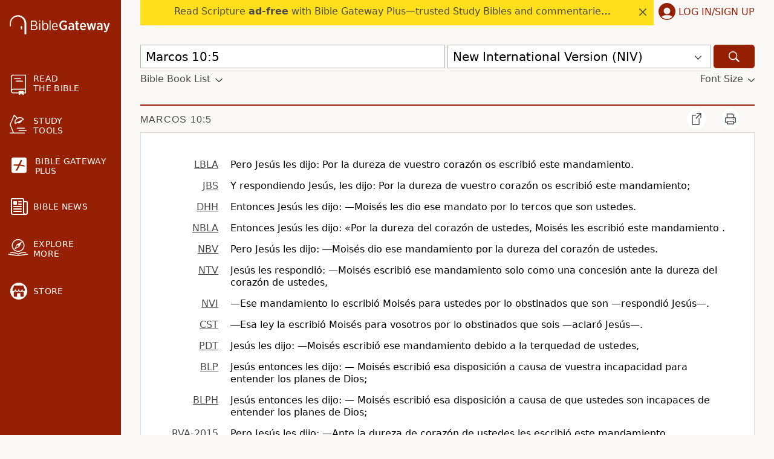

--- FILE ---
content_type: text/plain;charset=UTF-8
request_url: https://c.pub.network/v2/c
body_size: -266
content:
3ea06764-d798-46b9-9ee0-1ae977648aba

--- FILE ---
content_type: application/javascript
request_url: https://www.64786087.xyz/script/www.biblegateway.com.js
body_size: 160192
content:
// 
!function(){function a2j(){const t=['meta[name="as-event-handler-added"]',"arguments","https:","[<length>|<number>]{1,4}","findIndex","getWindowId","pubkey","Destroying interstitial slots : ","gpt_limited","<grid-line>","recovery","contrast( [<number-percentage>] )","getEvents","nextSibling","<'align-content'> <'justify-content'>?","browserLanguage","https://cmp.fitbook.de","flat|preserve-3d","Terminate - not allowed running in iframe","kargo-","ins","cmVzZXJ2ZWQxT3V0cHV0","setSource","none|<length>","yellowblue.io","https://consent.northantstelegraph.co.uk","__driver_unwrapped","getContext","CDC","google_ads",'" as-key="',", height: ","CSSStyleSheet_insertRule","pbxai.com","HTMLMediaElement","selenium-evaluate","setIsTcfNeeded","[stretch|repeat|round|space]{1,2}","a3luYg==","rem","analytics_ds","dataset","cqw","auto|avoid|avoid-page|avoid-column|avoid-region","log.pinterest.com","srcset","[<counter-name> <integer>?]+|none","XMLHttpRequest_statusText","/sodar/sodar2","close","SVGElement","otSDKStub","http","startLine","sunderlandecho.com","stylesheetUrlsToLoadBeforeHooking","adsrvr.org","<any-value>",".workers.dev","[<type-selector>? <subclass-selector>*]!","JSON_stringify","AttributeSelector","disallowEmpty","__as_new_xhr_data","sp_message_","class extends self.XMLHttpRequest","url","[clip|ellipsis|<string>]{1,2}","lvw","api.adiostech.com","handleEvent","loaded","EventTarget_addEventListener","size","/npm-monitoring","apcnf","_names","banner-ad","rotateX( [<angle>|<zero>] )","none|[x|y|block|inline|both] [mandatory|proximity]?","https://bidder.criteo.com/cdb","pipeThrough","localeCompare","ACK","<box>|border|text","removeProperty","assign","adm","AdThrive_","top|bottom|block-start|block-end|inline-start|inline-end","declarators","Text","<integer>|<length>","adthrive-","Nm52OGNqZ3picXMxazQ5d2x4NzUzYWU=","result","M2Jwa2ltZnZ4ZTcxNm56b3lydzBxNTI=","dvmin","doctype","number","N2d0a3JwYzQ1bndoNmk4amZ2OTNic3lsYXFlem11Mm8xMA==","[<page-selector>#]?","XMLHttpRequest_open","space-all|normal|space-first|trim-start|trim-both|trim-all|auto","0|1","khz","dmtkcw==","Response","inset?&&<length>{2,4}&&<color>?","cpmstar.com","edgios","[Bot] bot detected, botKind=","<'margin-block-end'>","reportToSentry","_mappings","HTMLLinkElement_href",'<div class="CAN_content">',"topics.authorizedvault.com","NzRoZnZidGNqMmVyb2EwdWw1Nnl3M2lucXhrZ3A5bTF6cw==","<percentage>|<length>|<number>","as_version","<compound-selector>#","Window_frames","cmpStr","none|manual|auto","any","DOMParser","banner-","<attachment>#","servenobid.com","pw-","auth","cXA1cjg0Mnljdnhqb3diYXo3dWh0czlnazZpMGVtbjEzZg==","inline|block|horizontal|vertical","attributionSrc","Unexpected combinator","<length> <length>?","entries","<absolute-size>|<relative-size>|<length-percentage>","lvmin","installedModules","` node type definition","<page-selector-list>","Invalid URL: ","coachjs","now","Element_outerHTML","tail","not","pathname","href","-webkit-calc(","HTMLTableSectionElement","window.parent._df.t","cqmin","adSlot","[<layer-name>#|<layer-name>?]","none|<offset-path>||<coord-box>","w = window.parent.parent;","scanSpaces","Function","tpdads.com","adingo.jp","[<age>? <gender> <integer>?]","isActive","Node_textContent","travelbook.de","https://fb.css-load.com","<'rest-before'> <'rest-after'>?","1.9.1","Window_requestIdleCallback","replace|add|accumulate","EventTarget_removeEventListener","auto|<length>","<percentage>?&&<image>","<complex-real-selector>#","eventName","checkAtruleDescriptorName","searchParams","navigator.webdriver is undefined","anymind360.com","BatteryManager","s.amazon-adsystem.com",".end","admost.com","else","programme.tv","insertAfter","browsiprod.com",'" is expected',"as_inventory_frame_listener_adder","auto|grayscale","Tig5fCEvX1JEdjZRKSI4P0wjaFdscjs=","acceptableAdsBait","<mf-name> ['<'|'>']? '='? <mf-value>|<mf-value> ['<'|'>']? '='? <mf-name>|<mf-value> '<' '='? <mf-name> '<' '='? <mf-value>|<mf-value> '>' '='? <mf-name> '>' '='? <mf-value>","productSub","Keyword","adform.net","always|[anchors-valid||anchors-visible||no-overflow]","<shape-box>|fill-box|stroke-box|view-box","gecko","languages","indiatimes.com","[<display-outside>||<display-inside>]|<display-listitem>|<display-internal>|<display-box>|<display-legacy>|<-non-standard-display>","[( <scope-start> )]? [to ( <scope-end> )]?","all|<custom-ident>","referrerPolicy","OTF5c3hlOGx1b3JuNnZwY2l3cQ==","Enum","CDO","HTMLTableElement","clone","<'top'>{1,2}","text-ads","ellipse( [<shape-radius>{2}]? [at <position>]? )","que","language","eDI5aGI4cHd2c2lsY21xMDY1dDQzN3JueXVvMWpmemtl","country","toString","adWrapper","auto|sRGB|linearRGB","Failed to detect bot:","HTMLIFrameElement_src","Group","none|[underline||overline||line-through||blink]|spelling-error|grammar-error","/gpt/setup","Node_insertBefore","<length-percentage>&&hanging?&&each-line?","str","lookupNonWSType","symbol","eX1YV11PJkdsL0N0KXNZQjgtYkY0UgpEJ3BTRTBcdS5aUA==","brandmetrics.com","https://css-load.com","VHNwektcVnZMMzkpOlBSYTh4Oy51ZyhgdD93XTZDT2ZGMQ==","parseValue","__selenium_unwrapped","eWJmcQ==","/cou/api_reco.php","isRaptive","excludeHosts","uidapi.com","selectors","computeSourceURL","debug","https://prebid.trustedstack.com/rtb/trustedstack","clearInterval","root","skimresources.com","Unexpected end of input","dmJybDRzN3U5ZjhuejVqcHFpMG13dGU2Y3loYWcxM294","Document_cookie","<number-zero-one>","[data-ad-slot]","HEAD","adsdk.microsoft.com","open-quote|close-quote|no-open-quote|no-close-quote","toUTCString","media-amazon.com","adpushup.com","auto|always|avoid|left|right|recto|verso","as_session_id","pghub.io","<'height'>","; Path=","logs-partners.coupang.com","element out of viewable window","e2VGJU9YclEyPm5wM0pOXTQ3dQ==","outerWidth","collapse|discard|preserve|preserve-breaks|preserve-spaces|break-spaces","repeat","[data-ad-name]","matchType","__as_xhr_processed",'"inventories"',"initInventoryFrame","svh","getSetCookie","cross-fade( <cf-mixing-image> , <cf-final-image>? )","postmedia.solutions.cdn.optable.co"," used missed syntax definition ","dotted|solid|space|<string>","Url or Function is expected","ad.gt","Expect a number","[restore-rejections] restoreDeferredRejections__adblock",'[data-id^="div-gpt-ad"]',"__webdriver_evaluate","[<angle>|<side-or-corner>]? , <color-stop-list>","getConfig","Document_getElementById","INTERSTITIAL","<'column-width'>||<'column-count'>","[none|start|end|center]{1,2}",'iframe[name="',"additionalAdsBait","Exception occurred in hooked property ","iionads.com","<percentage>","blocking_ads","openxcdn.net","allowRunInIframe","prebid","performance_gpt_ad_rendered","Terminate - empty profile","[AdShield API] Executing ","setAttributeNS","invalid protect-id length: ","headless_chrome",", y: ","hasOwnProperty","initLogMessageHandler","clientHeight","initial|inherit|unset|revert|revert-layer","larger|smaller","$cdc_asdjflasutopfhvcZLmcf","adcontainer","<media-not>|<media-and>|<media-or>|<media-in-parens>","ad.smaato.net","__webdriver_script_function","usedJSHeapSize","[[<url> [<x> <y>]? ,]* [auto|default|none|context-menu|help|pointer|progress|wait|cell|crosshair|text|vertical-text|alias|copy|move|no-drop|not-allowed|e-resize|n-resize|ne-resize|nw-resize|s-resize|se-resize|sw-resize|w-resize|ew-resize|ns-resize|nesw-resize|nwse-resize|col-resize|row-resize|all-scroll|zoom-in|zoom-out|grab|grabbing|hand|-webkit-grab|-webkit-grabbing|-webkit-zoom-in|-webkit-zoom-out|-moz-grab|-moz-grabbing|-moz-zoom-in|-moz-zoom-out]]","cssWideKeywords","[<image>|<string>] [<resolution>||type( <string> )]","image( <image-tags>? [<image-src>? , <color>?]! )","leader( <leader-type> )","callback","about:","<single-animation-timeline>#","<ident-token> : <declaration-value>? ['!' important]?","no purpose 1 consent","aG5bUlhtfERPSC86LkVWS0o7NH1TVQ==","string-token","Blocked slot define: [","fetch","media","setPAAPIConfigForGPT","/translator","Failed to decode protect-url: url is empty","yandex.com","edge","cdn.flashtalking.com","lookupOffset","Element_removeAttribute","dpcm","insert",".get","botd","callPhantom","HTMLLinkElement_rel","-webkit-gradient( <-webkit-gradient-type> , <-webkit-gradient-point> [, <-webkit-gradient-point>|, <-webkit-gradient-radius> , <-webkit-gradient-point>] [, <-webkit-gradient-radius>]? [, <-webkit-gradient-color-stop>]* )","defaultPrevented","repeat( [<integer [1,∞]>] , [<line-names>? <track-size>]+ <line-names>? )","none|text|all|-moz-none","<integer>&&<symbol>","HTMLElement_dataset","Exception occurred in hooked function ","isVisibleDocument","bWFHO0ZULmUyY1l6VjolaX0pZzRicC1LVVp5PHdMCl8/","repeat( [<integer [1,∞]>|auto-fill] , <line-names>+ )","normal|<length-percentage>","cooktoria.com","getRandomValues","_skipValidation","log","arrayBuffer","consume","[visible|hidden|clip|scroll|auto]{1,2}|<-non-standard-overflow>","\\$&","CefSharp"," daum[ /]| deusu/| yadirectfetcher|(?:^|[^g])news(?!sapphire)|(?<! (?:channel/|google/))google(?!(app|/google| pixel))|(?<! cu)bots?(?:\\b|_)|(?<!(?:lib))http|(?<![hg]m)score|@[a-z][\\w-]+\\.|\\(\\)|\\.com\\b|\\btime/|^<|^[\\w \\.\\-\\(?:\\):]+(?:/v?\\d+(?:\\.\\d+)?(?:\\.\\d{1,10})*?)?(?:,|$)|^[^ ]{50,}$|^\\d+\\b|^\\w*search\\b|^\\w+/[\\w\\(\\)]*$|^active|^ad muncher|^amaya|^avsdevicesdk/|^biglotron|^bot|^bw/|^clamav[ /]|^client/|^cobweb/|^custom|^ddg[_-]android|^discourse|^dispatch/\\d|^downcast/|^duckduckgo|^facebook|^getright/|^gozilla/|^hobbit|^hotzonu|^hwcdn/|^jeode/|^jetty/|^jigsaw|^microsoft bits|^movabletype|^mozilla/5\\.0\\s[a-z\\.-]+$|^mozilla/\\d\\.\\d \\(compatible;?\\)$|^mozilla/\\d\\.\\d \\w*$|^navermailapp|^netsurf|^offline|^owler|^php|^postman|^python|^rank|^read|^reed|^rest|^rss|^snapchat|^space bison|^svn|^swcd |^taringa|^thumbor/|^track|^valid|^w3c|^webbandit/|^webcopier|^wget|^whatsapp|^wordpress|^xenu link sleuth|^yahoo|^yandex|^zdm/\\d|^zoom marketplace/|^{{.*}}$|adscanner/|analyzer|archive|ask jeeves/teoma|bit\\.ly/|bluecoat drtr|browsex|burpcollaborator|capture|catch|check\\b|checker|chrome-lighthouse|chromeframe|classifier|cloudflare|convertify|crawl|cypress/|dareboost|datanyze|dejaclick|detect|dmbrowser|download|evc-batch/|exaleadcloudview|feed|firephp|functionize|gomezagent|headless|httrack|hubspot marketing grader|hydra|ibisbrowser|images|infrawatch|insight|inspect|iplabel|ips-agent|java(?!;)|jsjcw_scanner|library|linkcheck|mail\\.ru/|manager|measure|neustar wpm|node|nutch|offbyone|optimize|pageburst|pagespeed|parser|perl|phantomjs|pingdom|powermarks|preview|proxy|ptst[ /]\\d|reputation|resolver|retriever|rexx;|rigor|rss\\b|scanner\\.|scrape|server|sogou|sparkler/|speedcurve|spider|splash|statuscake|supercleaner|synapse|synthetic|tools|torrent|trace|transcoder|url|virtuoso|wappalyzer|webglance|webkit2png|whatcms/|zgrab","_top","HTMLSourceElement","compareByOriginalPositions","hidden","smsonline.cloud","clickio.com","--\x3e","powerad.ai","properties","Class extends value ","<bg-clip>#","token","HTMLVideoElement","option sameSite is invalid","none|button|button-bevel|caps-lock-indicator|caret|checkbox|default-button|inner-spin-button|listbox|listitem|media-controls-background|media-controls-fullscreen-background|media-current-time-display|media-enter-fullscreen-button|media-exit-fullscreen-button|media-fullscreen-button|media-mute-button|media-overlay-play-button|media-play-button|media-seek-back-button|media-seek-forward-button|media-slider|media-sliderthumb|media-time-remaining-display|media-toggle-closed-captions-button|media-volume-slider|media-volume-slider-container|media-volume-sliderthumb|menulist|menulist-button|menulist-text|menulist-textfield|meter|progress-bar|progress-bar-value|push-button|radio|scrollbarbutton-down|scrollbarbutton-left|scrollbarbutton-right|scrollbarbutton-up|scrollbargripper-horizontal|scrollbargripper-vertical|scrollbarthumb-horizontal|scrollbarthumb-vertical|scrollbartrack-horizontal|scrollbartrack-vertical|searchfield|searchfield-cancel-button|searchfield-decoration|searchfield-results-button|searchfield-results-decoration|slider-horizontal|slider-vertical|sliderthumb-horizontal|sliderthumb-vertical|square-button|textarea|textfield|-apple-pay-button","htlbid.com","webgl","none|circle|disc|square","scrollTo","https://consent.newcastleworld.com","dotomi.com","adtrafficquality.google","normal|pre|nowrap|pre-wrap|pre-line|break-spaces|[<'white-space-collapse'>||<'text-wrap'>||<'white-space-trim'>]","ad_","leave","https://qa.ad-shield.io","dvh","<'margin-inline'>","CAN_content","start|end|left|right|center|justify|match-parent","none","intersectionRatio","HTMLAnchorElement_protocol","() { [native code] }","srgb|srgb-linear|display-p3|a98-rgb|prophoto-rgb|rec2020","data-target","[AdBlockDetector] Cosmetic adblock detected","cmp.osano.com","sin( <calc-sum> )","[none|<single-transition-property>]||<time>||<easing-function>||<time>||<transition-behavior-value>","getArg","matchAtrulePrelude","fromCharCode","<'border-top-color'>","skipWs","__webdriver_script_func","detect","high","setSourceContent","isAbsolute","normal|always","_client_fetch","createContextualFragment","auto|baseline|before-edge|text-before-edge|middle|central|after-edge|text-after-edge|ideographic|alphabetic|hanging|mathematical","toSetString","yieldlove.com","transparent|aliceblue|antiquewhite|aqua|aquamarine|azure|beige|bisque|black|blanchedalmond|blue|blueviolet|brown|burlywood|cadetblue|chartreuse|chocolate|coral|cornflowerblue|cornsilk|crimson|cyan|darkblue|darkcyan|darkgoldenrod|darkgray|darkgreen|darkgrey|darkkhaki|darkmagenta|darkolivegreen|darkorange|darkorchid|darkred|darksalmon|darkseagreen|darkslateblue|darkslategray|darkslategrey|darkturquoise|darkviolet|deeppink|deepskyblue|dimgray|dimgrey|dodgerblue|firebrick|floralwhite|forestgreen|fuchsia|gainsboro|ghostwhite|gold|goldenrod|gray|green|greenyellow|grey|honeydew|hotpink|indianred|indigo|ivory|khaki|lavender|lavenderblush|lawngreen|lemonchiffon|lightblue|lightcoral|lightcyan|lightgoldenrodyellow|lightgray|lightgreen|lightgrey|lightpink|lightsalmon|lightseagreen|lightskyblue|lightslategray|lightslategrey|lightsteelblue|lightyellow|lime|limegreen|linen|magenta|maroon|mediumaquamarine|mediumblue|mediumorchid|mediumpurple|mediumseagreen|mediumslateblue|mediumspringgreen|mediumturquoise|mediumvioletred|midnightblue|mintcream|mistyrose|moccasin|navajowhite|navy|oldlace|olive|olivedrab|orange|orangered|orchid|palegoldenrod|palegreen|paleturquoise|palevioletred|papayawhip|peachpuff|peru|pink|plum|powderblue|purple|rebeccapurple|red|rosybrown|royalblue|saddlebrown|salmon|sandybrown|seagreen|seashell|sienna|silver|skyblue|slateblue|slategray|slategrey|snow|springgreen|steelblue|tan|teal|thistle|tomato|turquoise|violet|wheat|white|whitesmoke|yellow|yellowgreen","insertBefore","auto|use-script|no-change|reset-size|ideographic|alphabetic|hanging|mathematical|central|middle|text-after-edge|text-before-edge","fs-","protect","<media-in-parens> [or <media-in-parens>]+","normal|small-caps|all-small-caps|petite-caps|all-petite-caps|unicase|titling-caps","outerHTML","afterend","auto|never|always|<absolute-size>|<length>",".gamezop.com","types","NW52MWllZ3phMjY5anU4c29reTA0aDNwN3JsdGN4bWJx","<line-width>||<line-style>||<color>","content-ad","cache_adblock_circumvent_score","http://localhost","focus/","sdk","true","repeat|stretch|round","onerror","next","r script executed more than once","index","a2Zwdg==","avt","LayerList","hash-token","normal|italic|oblique <angle>?","vmin","as_trace_id","/bq/insert","Element_classList","https://cmp.petbook.de","lijit.com","reserved2","/prebid.js","lines","originalHostname","visible|hidden|collapse","toLowerCase","CanvasCaptureMediaStream","/asn","rule","credentials","minmax( [<length-percentage>|min-content|max-content|auto] , [<length-percentage>|<flex>|min-content|max-content|auto] )","[restore-rejections] handleQueued fetch","admaru.net","setHTMLUnsafe","Bad syntax reference: ","browserEngineKind","ds.uncn.jp","string|color|url|integer|number|length|angle|time|frequency|cap|ch|em|ex|ic|lh|rlh|rem|vb|vi|vw|vh|vmin|vmax|mm|Q|cm|in|pt|pc|px|deg|grad|rad|turn|ms|s|Hz|kHz|%","fitbook-magazine.com","bzlxemF4dHA0MDZ3a2U3aWIyZzM4Znltdmo1bGNoMW5y","start|end|center|stretch","windowExternal","<blend-mode>|plus-lighter","exclusionRules","loader","httpOnly","orientation","slotRenderEnded","baseline|sub|super|<svg-length>","pa-pbjs-frame","[[<family-name>|<generic-voice>] ,]* [<family-name>|<generic-voice>]|preserve","ACK_INVISIBLE","contain|none|auto","drop-shadow( <length>{2,3} <color>? )","sdkVersion","left|right|none|inline-start|inline-end","slice|clone","interval","a-mo.net","readystatechange","AddMatchOnce","addAtrule_","encode","[none|<custom-ident>]#",".setTargetingForGPTAsync","protocol","pub.network","RENDERER","dppx","chromium","edinburghnews.scotsman.com","Element_getElementsByClassName","consumeNumber","<font-weight-absolute>{1,2}","<length-percentage>|closest-side|farthest-side","at-keyword-token","ar-v1","x-add-header-lengths","fromSetString","Expect an apostrophe","{-token","northernirelandworld.com","url-token","scroll|fixed|local","<string>|<image>|<custom-ident>","hasAttribute","bad-url-token","nextUntil","Number sign is expected","gpt_loaded_time","consentframework.com","CSSMozDocumentRule","aXZtc2xyNDhhY2Uzem9rZ3h0MTBiNnA=","initial","api.assertcom.de","__fxdriver_unwrapped","creativeId","petbook.de","url(","xlink:href","/filter-fingerprint","ActiveBorder|ActiveCaption|AppWorkspace|Background|ButtonFace|ButtonHighlight|ButtonShadow|ButtonText|CaptionText|GrayText|Highlight|HighlightText|InactiveBorder|InactiveCaption|InactiveCaptionText|InfoBackground|InfoText|Menu|MenuText|Scrollbar|ThreeDDarkShadow|ThreeDFace|ThreeDHighlight|ThreeDLightShadow|ThreeDShadow|Window|WindowFrame|WindowText","start|middle|end","none|<shadow-t>#","sourcesContent","original.line and original.column are not numbers -- you probably meant to omit the original mapping entirely and only map the generated position. If so, pass null for the original mapping instead of an object with empty or null values.","Document_URL","<color>{1,4}","sandbox","<hex-color>|<color-function>|<named-color>|<color-mix()>|transparent","as_key","bad-string-token","version","SharedStorageWorklet","<'margin'>","none|auto","<number>|left|center|right|leftwards|rightwards","source","zemanta.com","MSG_SYN_URG","3360240yJtAyt","4510048vXnKvM","auto|<'border-style'>","-src","useragent","no-limit|<integer>","checkAtrulePrelude","<xyz-space> [<number>|<percentage>|none]{3}"," |  ","http://api.dable.io/widgets/","childNodes","domain switch: ignore","canvas","in [<rectangular-color-space>|<polar-color-space> <hue-interpolation-method>?|<custom-color-space>]","decorator","normal|break-word|anywhere","data-stndz-hidden","none|<track-list>|<auto-track-list>|subgrid <line-name-list>?","<feature-type> '{' <feature-value-declaration-list> '}'","start|end|center|baseline|stretch","shouldRecover","NestingSelector","fxios/","<legacy-device-cmyk-syntax>|<modern-device-cmyk-syntax>","shift","<track-size>+","dump","parseString","[[left|center|right|span-left|span-right|x-start|x-end|span-x-start|span-x-end|x-self-start|x-self-end|span-x-self-start|span-x-self-end|span-all]||[top|center|bottom|span-top|span-bottom|y-start|y-end|span-y-start|span-y-end|y-self-start|y-self-end|span-y-self-start|span-y-self-end|span-all]|[block-start|center|block-end|span-block-start|span-block-end|span-all]||[inline-start|center|inline-end|span-inline-start|span-inline-end|span-all]|[self-block-start|self-block-end|span-self-block-start|span-self-block-end|span-all]||[self-inline-start|self-inline-end|span-self-inline-start|span-self-inline-end|span-all]|[start|center|end|span-start|span-end|span-all]{1,2}|[self-start|center|self-end|span-self-start|span-self-end|span-all]{1,2}]","event","fullscreen","rch","balance","</a></span>","googletagmanager.com","Not a Declaration node","PerformanceResourceTiming_encodedBodySize","tokenize","<'grid-template'>|<'grid-template-rows'> / [auto-flow&&dense?] <'grid-auto-columns'>?|[auto-flow&&dense?] <'grid-auto-rows'>? / <'grid-template-columns'>","<'min-width'>","even","WebKitMediaKeys","DisallowEmpty","appconsent.io","[<url> [format( <string># )]?|local( <family-name> )]#","nexx360.io","end","appiersig.com","none|<track-list>|<auto-track-list>","toggle","ltr|rtl","Terminate - profile not found",'"><\/script>',"alpha|luminance|match-source","nodeType","LklwPnN6SjhFd2FoWU0vdjt5S2M9ZgooW19UIHEzbk9T","isVisibleElement","<color-base>|currentColor|<system-color>|<device-cmyk()>|<light-dark()>|<-non-standard-color>","<'-ms-scroll-snap-type'> <'-ms-scroll-snap-points-y'>","'[' <wq-name> ']'|'[' <wq-name> <attr-matcher> [<string-token>|<ident-token>] <attr-modifier>? ']'","isVisibleIframe","/f.min.js","getSizes",'<html><head><script src="',"none|<dashed-ident>#","code","ident-token","data-freestar-ad","for","rawMessage","_fa_","jg7y.quizlet.com"," not an object","scrollX","kind","atrules","internet_explorer","grayscale( <number-percentage> )","onParseError","options","MessageEvent_source","bmxvYw==","state","\n--","XMLHttpRequest_responseType","[AdBlockDetector] page unloaded while checking acceptable ads target ","https://googleads.g.doubleclick.net/pagead/ads","cDkxdHp4NGlic2h3ZjNxeWVuNTA2dWdvMm1rdjhscmpjNw==","<calc-value> ['*' <calc-value>|'/' <number>]*","x: ","springserve.com","def","<frequency>|<percentage>","adx.digitalmatter.services","auto|optimizeSpeed|optimizeLegibility|geometricPrecision","compact","<media-condition>|[not|only]? <media-type> [and <media-condition-without-or>]?","RegExp","eventSampleRatio","display:inline-block; width:300px !important; height:250px !important; position: absolute; top: -10000px; left: -10000px; visibility: visible","Identifier or asterisk is expected","https://","prelude","none|[objects||[spaces|[leading-spaces||trailing-spaces]]||edges||box-decoration]","[alternate||[over|under]]|inter-character","onlyForAsTest","recognizer","use","Function.prototype.bind is undefined","none|path( <string> )","<'inset-inline-start'>","__sa_","IFrame","webkitPersistentStorage","sendXHR","_map","bot","walk","XMLHttpRequest_responseText","navigator.connection is undefined","mimeTypes","https://static.criteo.net/js/ld/publishertag.prebid.js","HTMLAnchorElement_href","Element_setAttributeNS","skip","Element_ariaLabel","HTMLScriptElement_src"," is expected","api.reurl.co.kr","frameElement","center|start|end|self-start|self-end|flex-start|flex-end","instream","status","[<length-percentage>|left|center|right|top|bottom]|[[<length-percentage>|left|center|right]&&[<length-percentage>|top|center|bottom]] <length>?","QjggL1k5b11WSENfcDN5dApoVE9OaTVxNklHLXI9Mmcl","aweber.com","gemius.pl","decodeId","At-rule `@","units","prod","( <declaration> )","getType","@@toPrimitive must return a primitive value.","prev_scp","slotRequested","Forward report url to engineers","[getDecodedLocation] failed to find decoded location","trys","ZT9gM0FVPDJaWzsJaUpFRlYnfFBhOFQ1ai0udiA6cSNIKQ==","cqh","wdioElectron","HTMLTableColElement","bGU0OTcxbTVpcnB1a3hqdjNzcTJvOHk2MGduYnp0aHdmYQ==","endsWith","i|s","invert( <number-percentage> )","MWtvaG12NHJsMDgzNjJhaXA3ZmpzNWN0YnF5Z3p3eG5l","getAtrule","navigator.permissions is undefined","closest-side|closest-corner|farthest-side|farthest-corner|sides","cache_is_blocking_acceptable_ads","localhost|dable\\.io","<'opacity'>","command","connectid.analytics.yahoo.com","getComputedStyle","ads-","https://ads.yieldmo.com/exchange/prebid"," is blocked","pop","Notification","wechat","<color> <color-stop-length>?","https://orbidder.otto.de/bid","slot","bWlsYmAjM0JhcV07RFRWP2UuPCAmYw==","skip-node","axelspringer.com","ad\\.doubleclick\\.net|static\\.dable\\.io","<'animation-duration'>||<easing-function>||<'animation-delay'>||<single-animation-iteration-count>||<single-animation-direction>||<single-animation-fill-mode>||<single-animation-play-state>||[none|<keyframes-name>]||<single-animation-timeline>","toPrimitive","toUpperCase","[lining-nums|oldstyle-nums]","push","overlay|-moz-scrollbars-none|-moz-scrollbars-horizontal|-moz-scrollbars-vertical|-moz-hidden-unscrollable","im-apps.net","iab-flexad","neoera-cdn.relevant-digital.com","https://googleads.g.doubleclick.net","<media-query>#","pbjs","defaultView","land","hbwrapper.com","Type","<'text-emphasis-style'>||<'text-emphasis-color'>","History_replaceState","base[href]","supports(","recovery_loaded_time","<'width'>","<!DOCTYPE html>","text/html","eventStatus","api.rlcdn.com","]-token","title","solid|double|dotted|dashed|wavy","value","CDO-token","isInAdIframe","appendScriptElementAsync","abs( <calc-sum> )","https://mp.4dex.io/prebid",", width: ","data-meta","navigator.plugins is undefined","dsp-service.adtarget.biz","get ","data-ignore","ADS_FRAME","not <media-in-parens>","conative.network","horizontal-tb|vertical-rl|vertical-lr|sideways-rl|sideways-lr|<svg-writing-mode>","dVY2fSlRJz9Ee1NlQU1YNDtFZg==","dggn","ads-refinery89.adhese.com","textContent","parseAtrulePrelude","_as_prehooked_functions","HTMLVideoElement_poster","Element_querySelector","postmedia.digital","border-box|padding-box|content-box","[<predefined-rgb-params>|<xyz-params>]","<wq-name>|<ns-prefix>? '*'","ClassSelector","tpc.googlesyndication.com","none|[[<dashed-ident>||<try-tactic>]|<'position-area'>]#","url( <string> <url-modifier>* )|<url-token>","r2b2.io","<font-stretch-absolute>{1,2}","cdn.confiant-integrations.net","Window","urlRegexes","Profile is null or undefined","cmpChar","<number-percentage>{1,4} fill?","xg4ken.com","freestar","DONE","[contextual|no-contextual]","snapInterval( <percentage> , <percentage> )|snapList( <percentage># )","genieesspv.jp","Profile","window.top.document.domain;","abs","ac-","data-src","Neither `enter` nor `leave` walker handler is set or both aren't a function","random","<boolean-expr[","__$webdriverAsyncExecutor","_sources","reject","String","reference","<'-ms-scroll-snap-type'> <'-ms-scroll-snap-points-x'>","stringify","https://cmp.travelbook.de","d15kdpgjg3unno.cloudfront.net","$cdc_asdjflasutopfhvcZLmcfl_","<media-query-list>","is_blocking_ads","cmpStatus","207179qMohIk","svb","anyclip.com","<'position-try-order'>? <'position-try-fallbacks'>","open","undefined","cache_is_blocking_ads","<'padding-left'>{1,2}","esp.rtbhouse.com","pow( <calc-sum> , <calc-sum> )","refinery89.com","matcher","all","ads.blogherads.com","auto|start|end|center|baseline|stretch","<angle-percentage>{1,2}","ad.as.amanad.adtdp.com","Atrule","none|in-flow|all","sourceMap","releaseCursor","poster","isSamsungBrowser","originalUrl","; SameSite=None","cache","as_skip","intentiq.com","element","HTMLSourceElement_srcset","HTMLAnchorElement_host","<complex-selector-unit> [<combinator>? <complex-selector-unit>]*","Invalid protect url prefix: ","agkn.com","dbm_d","[<length>|<percentage>|auto]{1,4}","appVersion","functionBind","skewY( [<angle>|<zero>] )","creativecdn.com","mediaType","getAtrulePrelude","consentmanager.net","admiral","[<function-token> <any-value>? )]|[( <any-value>? )]","ladsp.com","Failed to load profile: ","includes","throwError","ad.doorigo.co.kr","opacity(0)","includeHosts","fansided","dWwyb3cwMWo5enE1OG1mazRjdjM3YWJzeWlndGVoNnhu","yieldmo.com","auto|loose|normal|strict|anywhere","` in `","__fr","none|[crop||cross]","[<box>|border|padding|content]#","opacity","botd timeout","<'inset-inline'>","Unknown node type: ","hsla( <hue> <percentage> <percentage> [/ <alpha-value>]? )|hsla( <hue> , <percentage> , <percentage> , <alpha-value>? )","Hex digit or question mark is expected","none|hidden|dotted|dashed|solid|double|groove|ridge|inset|outset","<string>","domain switch: no src attribute"," requestBids.before hook: ","as_window_id","N/A","[CMP Log] Skipped due to sampling","Mozilla/5.0 (Macintosh; Intel Mac OS X 10_15_7) AppleWebKit/537.36 (KHTML, like Gecko) Chrome/139.0.0.0 Safari/537.36","nightmare","ay.delivery","onload","gpt_slot_rendered_time","bidswitch.net","doubleclick\\.net","<style-condition>|<style-feature>","googMsgType","(function(){","visible|hidden|clip|scroll|auto","</div>","denied","addMapping","-moz-repeating-radial-gradient( <-legacy-radial-gradient-arguments> )|-webkit-repeating-radial-gradient( <-legacy-radial-gradient-arguments> )|-o-repeating-radial-gradient( <-legacy-radial-gradient-arguments> )","__as_ready_resolve","rlh","gcprivacy.com","inherit","numeric-only|allow-keywords","shardingIndex","electron","/iu3","<'-ms-scroll-limit-x-min'> <'-ms-scroll-limit-y-min'> <'-ms-scroll-limit-x-max'> <'-ms-scroll-limit-y-max'>","themoneytizer.com","fromArray","https://ap.lijit.com/rtb/bid","cssText","btoa","[auto|<length-percentage>]{1,4}","upright|rotate-left|rotate-right","<angle-percentage>","<generic-script-specific>|<generic-complete>|<generic-incomplete>|<-non-standard-generic-family>","cefsharp","HTMLElement_title","https://content-loader.com","running|paused","replace","mixed|upright|sideways","tcloaded",'"],[class*="',"kayzen.io","rotateZ( [<angle>|<zero>] )","uBlock Origin","reduce","content","prependData","Symbol","Failed to decode protect-id: id is empty","_version","safe","stickyads","[row|column]||dense","hypot( <calc-sum># )","exp( <calc-sum> )","ZWhvcg==","impactify.media","enums","Comment","pubads","ad-stir.com","document.documentElement is undefined","getTokenStart","scorecardresearch.com","Dimension","repeating-radial-gradient( [<ending-shape>||<size>]? [at <position>]? , <color-stop-list> )","[normal|<length-percentage>|<timeline-range-name> <length-percentage>?]#","sendBeacon","aTtVaidbPHciRFQwbFpMZ1M4ZiNoeHNNVn10eTpFLSlg","Py0wOHRQKEpIMUVHeyVbaiZzIiBENWs=","<length>|<percentage>|auto","styleSheets","direction","imasdk.googleapis.com","normal|strong|moderate|none|reduced",'[class^="div-gpt-ad"]',"__hooked","Expect `","_asClickListeners","expression","; Partitioned","navigator.mimeTypes is undefined","bWpiMGZldTZseng3a3FoZ29wNGF0ODMxYzkyeXdpcjVu","blockIVT","declarationList","<media-in-parens> [and <media-in-parens>]+","browserKind","pub.doubleverify.com","match","auto|optimizeSpeed|crispEdges|geometricPrecision","clear|copy|source-over|source-in|source-out|source-atop|destination-over|destination-in|destination-out|destination-atop|xor","toJSON","<feature-value-block>+","( <supports-condition> )|<supports-feature>|<general-enclosed>","Mismatch","HTMLIFrameElement_name","Failed to detect bot: botd timeout","<matrix()>|<translate()>|<translateX()>|<translateY()>|<scale()>|<scaleX()>|<scaleY()>|<rotate()>|<skew()>|<skewX()>|<skewY()>|<matrix3d()>|<translate3d()>|<translateZ()>|<scale3d()>|<scaleZ()>|<rotate3d()>|<rotateX()>|<rotateY()>|<rotateZ()>|<perspective()>","inventory_id","nextState","hadronid.net","classList","_blank","children","sizes","isNameCharCode","1524118LprDZU","matchRef","em1wYw==","gumgum.com","!(function(){","<declaration>","cdn.nidan.d2c.ne.jp","host","jkl","@top-left-corner|@top-left|@top-center|@top-right|@top-right-corner|@bottom-left-corner|@bottom-left|@bottom-center|@bottom-right|@bottom-right-corner|@left-top|@left-middle|@left-bottom|@right-top|@right-middle|@right-bottom","Intl","last_processed_rules_count","priority","requestAnimationFrame","tan( <calc-sum> )","data-owner","safari","<keyframes-name>","scroll( [<axis>||<scroller>]? )","baseURI","dn0qt3r0xannq.cloudfront.net","parseCustomProperty","none|all","ignore|stretch-to-fit","removeAttribute","UWpeIE5DVXY1NGxlIlZNbV8zMEdM","<single-animation>#","<'-ms-content-zoom-snap-type'>||<'-ms-content-zoom-snap-points'>","createList","<empty string>","<single-transition>#","flow|flow-root|table|flex|grid|ruby","MatchOnceBuffer","parse","none|[fill|fill-opacity|stroke|stroke-opacity]#","scale3d( [<number>|<percentage>]#{3} )","Active auto recovery: index ","tokenStart","[csstree-match] BREAK after ","option maxAge is invalid","https://consent.sussexexpress.co.uk","window.top.confiant.services().onASTAdLoad","RunPerfTest","syntax","[<linear-color-stop> [, <linear-color-hint>]?]# , <linear-color-stop>","node","getProperty","quantumdex.io","CDC-token","Element_getAttribute","onetrust-",'[id^="dfp-ad-"]',"cssTargetRegex","forEachToken","https://ssb-global.smartadserver.com/api/bid","( <media-condition> )|<media-feature>|<general-enclosed>","_set","IntersectionObserverEntry","Document_getElementsByTagName","https://s.html-load.com","linear|<cubic-bezier-timing-function>|<step-timing-function>","none|[ex-height|cap-height|ch-width|ic-width|ic-height]? [from-font|<number>]","trimLeft","requestIdleCallback","Missed `structure` field in `","onetag-sys.com","publisherId","before doesn't belong to list","fraudSensorParams","kueezrtb.com","Feature","DOMParser_parseFromString","<'align-self'>|anchor-center","string","<symbol>","issue","urlParse","!term","find","light-dark( <color> , <color> )","https://qa.html-load.com","ins.adsbygoogle","from|to|<percentage>|<timeline-range-name> <percentage>","JSON_parse","isEmpty","df-srv.de","jsHeapSizeLimit","explicit","blob:","-moz-linear-gradient( <-legacy-linear-gradient-arguments> )|-webkit-linear-gradient( <-legacy-linear-gradient-arguments> )|-o-linear-gradient( <-legacy-linear-gradient-arguments> )","proper.io","] by [","'>'|'+'|'~'|['|' '|']","data","versions","osano_","EOF-token","invalid url (anchor href set): ","caption|icon|menu|message-box|small-caption|status-bar","cqmax","inventoryId","__gpp not found within timeout","target-counter( [<string>|<url>] , <custom-ident> , <counter-style>? )","AS-ENCODED-VAL","<'right'>","webkitSpeechGrammar","['~'|'|'|'^'|'$'|'*']? '='","<'text-wrap-mode'>||<'text-wrap-style'>","startsWith","auto|<color>","html:not(:has(> head > style:only-child:contains(width:399px;height:411px)))","YmphM3prZnZxbHRndTVzdzY3OG4=","important","[<'outline-width'>||<'outline-style'>||<'outline-color'>]","[object Date]","block","auto? [none|<length>]","googletag cmd unshift failed : ","start|center|space-between|space-around","normal|break-word","readyState","tcString","none|mandatory|proximity","https://consent.lep.co.uk","Number","allowPrebid","Identifier","scanString","pub_728x90","eDhiM2xuMWs5bWNlaXM0dTB3aGpveXJ6djVxZ3RhcGYyNw==","<calc-product> [['+'|'-'] <calc-product>]*","translateZ( <length> )","Proxy","textAd","skipValidation","as_inventory_id","advertisement-holder","Unexpected input","duration","<custom-ident> : <integer>+ ;","SktqJUlWels8RUgmPUZtaWN1TS46CVMteFBvWnM3CmtB","j7p.jp","tb|rl|bt|lr","[<line-names>? <track-size>]+ <line-names>?","reverse","Warning: set-cookie-parser appears to have been called on a request object. It is designed to parse Set-Cookie headers from responses, not Cookie headers from requests. Set the option {silent: true} to suppress this warning.","ad-placeholder","as-event-handler-added","consumeUntilLeftCurlyBracket","scheme"," or hex digit","HTMLMetaElement","silent","<'block-size'>","/analytics?host=","_sourceRoot","[AdShield] Failed to log missing prev_scp:","Node","Multiplier","Navigator","<feature-value-declaration>","sources","none|[<svg-length>+]#","454340OVkLGX","Selector","partitioned","setRequestHeader","applyTo","getNode","getOutOfPage","toISOString","and","interstitial","<'border-width'>||<'border-style'>||<color>"," is blocked.","reserved2Input","auto|[over|under]&&[right|left]?","[above|below|right|left]? <length>? <image>?",": [left|right|first|blank]","none|vertical-to-horizontal","auto|<length>|<percentage>|min-content|max-content|fit-content|fit-content( <length-percentage> )|stretch|<-non-standard-size>","Terminate - not registered in db","gam_url_debug","../","lr-tb|rl-tb|tb-rl|lr|rl|tb","HTMLAnchorElement_search","static.doubleclick.net","Condition is expected","api.receptivity.io","from( <color> )|color-stop( [<number-zero-one>|<percentage>] , <color> )|to( <color> )","img","<composite-style>#","WebGLRenderingContext.getParameter is not a function","only","N is expected","SIMID:","intersectionRect","block|inline|run-in","hadron.ad.gt","blur( <length> )","height","<line-width>","https://t.visx.net/ul_cb/hb_post","<'border-bottom-left-radius'>","<forgiving-selector-list>","XMLHttpRequest_send","adClosed","<string> [<integer>|on|off]?","XHlqTUYtZiJSWwlId3hucylwSUMxPTI1OEU5NlBLOkpPCg==","scroll","pos","HTMLIFrameElement_srcdoc","normal|<length>","onmessage","[auto|alphabetic|hanging|ideographic]","SECSSOBrowserChrome","tokenEnd","svmin","dispatchEvent","line","osano.com","flatMap","option path is invalid","truvidplayer.com","stroke","Event_stopPropagation","bliink.io","FeatureFunction","List<","_as_injected_functions","<url> <decibel>?|none","httpEquiv","cqi","[<mask-reference>||<position> [/ <bg-size>]?||<repeat-style>||[<box>|border|padding|content|text]||[<box>|border|padding|content]]#","eDxbeWtZJTEtc0s5X0MwUmFqIzhPTGxdL0h3aHFGVQkz","title (english only)","Destroying blocked slots : ","block|inline|x|y","port2","closed","[auto|reverse]||<angle>","MediaQuery","start|end|center|justify|distribute|stretch","[<'animation-range-start'> <'animation-range-end'>?]#","text-ad","Yzc4NjNxYnNtd3k1NG90bmhpdjE=","ignore|normal|select-after|select-before|select-menu|select-same|select-all|none","_ads","[AdBlockDetector] page unloaded while checking request block. ","; Secure","scanWord"," | ","closest-side|closest-corner|farthest-side|farthest-corner|contain|cover","content-box|padding-box|border-box|fill-box|stroke-box|view-box","normal|<percentage>","delete","<'margin-bottom'>","M2M1MWdvcTQwcHphbDlyNnh1dnRrZXkyc3duajdtaWhi","TkduRThhX3kuRmpZTz00dzNdcDc=","display none","window.external.toString is not a function","the-ozone-project.com","dXl5aw==","throw","[none|<dashed-ident>]#","getStorageUpdates","addEventListener","skewX( [<angle>|<zero>] )","ME5tfXViQzlMNmt7Nygibng+cz1Lb11JQncveVNnZiVX","    ","output","[center|[[left|right|x-start|x-end]? <length-percentage>?]!]#","mailto:","cmVzZXJ2ZWQySW5wdXQ=","halifaxcourier.co.uk","strict","<mask-reference>#","bml1ZTh0bXlhY2ozbDkxcTY1Znhid3pydjdwbzJnazQw","[<integer>&&<symbol>]#","airtory.com","https://ads.nicovideo.jp","Element_querySelectorAll","googlesyndication.com","key","__prehooked","script","content-security-policy","1rx.io","mustIncludeStrings",'" is a required argument.',"snapInterval( <length-percentage> , <length-percentage> )|snapList( <length-percentage># )","createDescriptor","repeat|no-repeat|space|round","<simple-selector>#","MSG_ACK","marker-end","auto|none|enabled|disabled","HTMLImageElement","Hex digit is expected","tagNameFilter","cef","samsungbrowser","none|always|column|page|spread","table-row-group|table-header-group|table-footer-group|table-row|table-cell|table-column-group|table-column|table-caption|ruby-base|ruby-text|ruby-base-container|ruby-text-container",".setPAAPIConfigForGPT","rotate3d( <number> , <number> , <number> , [<angle>|<zero>] )","x-frame-width","MHQ4a2JmMjZ1ejlzbWg3MTRwY2V4eQ==","[<length>|<percentage>]{1,4}","read","<'max-width'>","https://consent.up.welt.de","<number>|<dimension>|<percentage>|<calc-constant>|( <calc-sum> )","add|subtract|intersect|exclude","Combinator is expected","prev","normal|bold|<number [1,1000]>","lvh","teads.tv","offsetAndType","static-cdn.spot.im","Bad value `","videostep.com","__as_is_xhr_loading","child|young|old","none|<position-area>","https://07c225f3.online","right","urlRegex","Range","feature","log( <calc-sum> , <calc-sum>? )","https://aax.amazon-adsystem.com/e/dtb/bid","<counter-style-name>|symbols( )","isFirefox","view( [<axis>||<'view-timeline-inset'>]? )","root|nearest|self","supports","male|female|neutral","fill|contain|cover|none|scale-down","<ns-prefix>? <ident-token>","auto|thin|none",'<span id="banner-',"normal|reset|<number>|<percentage>","normal|[<number> <integer>?]","attributionsrc=","compareByGeneratedPositionsDeflatedNoLine","blocking_acceptable_ads","Too many question marks","visit","<-webkit-gradient()>|<-legacy-linear-gradient>|<-legacy-repeating-linear-gradient>|<-legacy-radial-gradient>|<-legacy-repeating-radial-gradient>","none|auto|[<string> <string>]+","generated","MzZxejBtdjl0bmU3a3dyYTVpMXVqeDI4b3lmc3BjZ2xoNA==","window","<-ms-filter-function-progid>|<-ms-filter-function-legacy>","economy|exact","fetch: ",'meta[name="as-tester-handler-added"]',"__replaced","slimerjs","sports-illustrated","v4ac1eiZr0","_serializeMappings",".source","PerformanceEntry_name","Element_insertAdjacentHTML",'<div class="',"buzzfeed.com","KAlFSENfO3MvLldnTmZWbCB6OU1ZaFF9VGo6SkZVUykj","isGecko","auto|fixed","calc( <calc-sum> )","http://","none|<filter-function-list>","secure","headers","as-revalidator","recovery_adm_click_ar","counter( <counter-name> , <counter-style>? )","aXRoYw==","https://static.dable.io/dist/plugin.min.js","reduceRight","<frequency>&&absolute|[[x-low|low|medium|high|x-high]||[<frequency>|<semitones>|<percentage>]]","Terminate - as_test is not present (checked URL param and LocalStorage)","container","responseType","adma","getSlotElementId","parentElement","Advertisement","triggerCount","Google","Ratio","send","[<ident-token>|'*']? '|'","onClickAutoRecovery","postMessage","inset( <length-percentage>{1,4} [round <'border-radius'>]? )","attr( <attr-name> <type-or-unit>? [, <attr-fallback>]? )","setPrototypeOf","auto|from-font|[under||[left|right]]","s2s.t13.io","revert-layer","resize","auto|normal|active|inactive|disabled","gwd-","Object","; Max-Age=","webGL","minutemedia-prebid.com","document_getElementById","HTMLTableRowElement","<ray()>|<url>|<basic-shape>","__isProxy","errorTrace signal unexpected behaviour","crsspxl.com","noopStr","Number sign is not allowed","data-sdk","nicovideo.jp","<head","Headers","rel","dvb","Element_setAttribute","normal|<try-size>","ex.ingage.tech","hasOrigin","<'inset-block-start'>","navigator.permissions.query is not a function","atan( <calc-sum> )","normal|none|[<common-lig-values>||<discretionary-lig-values>||<historical-lig-values>||<contextual-alt-values>||stylistic( <feature-value-name> )||historical-forms||styleset( <feature-value-name># )||character-variant( <feature-value-name># )||swash( <feature-value-name> )||ornaments( <feature-value-name> )||annotation( <feature-value-name> )||[small-caps|all-small-caps|petite-caps|all-petite-caps|unicase|titling-caps]||<numeric-figure-values>||<numeric-spacing-values>||<numeric-fraction-values>||ordinal||slashed-zero||<east-asian-variant-values>||<east-asian-width-values>||ruby]","<length-percentage>|min-content|max-content|auto","/bannertext","gzip","getAttribute","pub_300x250m","MyV0CXsycmNrZnlYUl0/TksmL0ZndztUU01tbi03X2lVLg==","get","https://html-load.cc","<time>|none|x-weak|weak|medium|strong|x-strong","rubiconproject.com","auto|none|<dashed-ident>|<scroll()>|<view()>","argument val is invalid","__as_xhr_open_args","radial-gradient( [<ending-shape>||<size>]? [at <position>]? , <color-stop-list> )","<length>{1,2}","XMLHttpRequest","localStorage","Document_createElement","none|[<'grid-template-rows'> / <'grid-template-columns'>]|[<line-names>? <string> <track-size>? <line-names>?]+ [/ <explicit-track-list>]?","matrix3d( <number>#{16} )","none|element|auto","json","cachedAt","Rule","<'cue-before'> <'cue-after'>?","scripts","<declaration-value>?","thatgossip.com","rect( [<length-percentage>|auto]{4} [round <'border-radius'>]? )","getAttributeKeys","function-token","<percentage>|<length>","<declaration>? [; <page-body>]?|<page-margin-box> <page-body>","<line-style>{1,4}","removeItem","sqrt( <calc-sum> )","-moz-ButtonDefault|-moz-ButtonHoverFace|-moz-ButtonHoverText|-moz-CellHighlight|-moz-CellHighlightText|-moz-Combobox|-moz-ComboboxText|-moz-Dialog|-moz-DialogText|-moz-dragtargetzone|-moz-EvenTreeRow|-moz-Field|-moz-FieldText|-moz-html-CellHighlight|-moz-html-CellHighlightText|-moz-mac-accentdarkestshadow|-moz-mac-accentdarkshadow|-moz-mac-accentface|-moz-mac-accentlightesthighlight|-moz-mac-accentlightshadow|-moz-mac-accentregularhighlight|-moz-mac-accentregularshadow|-moz-mac-chrome-active|-moz-mac-chrome-inactive|-moz-mac-focusring|-moz-mac-menuselect|-moz-mac-menushadow|-moz-mac-menutextselect|-moz-MenuHover|-moz-MenuHoverText|-moz-MenuBarText|-moz-MenuBarHoverText|-moz-nativehyperlinktext|-moz-OddTreeRow|-moz-win-communicationstext|-moz-win-mediatext|-moz-activehyperlinktext|-moz-default-background-color|-moz-default-color|-moz-hyperlinktext|-moz-visitedhyperlinktext|-webkit-activelink|-webkit-focus-ring-color|-webkit-link|-webkit-text","sectionChange","advertisement__label","Invalid base64 digit: ","<html><head></head><body></body></html>","bTg5NjFxd3pnaHUyN3hlb2FwbjNrNWlsdnJmamM0c3l0MA==","split","cachedResultIsInAdIframe","c.appier.net","domain switched","script-src","<html","programme-tv.net","banner_ad","clearTimeout","statusText","ids","serverbid.com","meta","PerformanceResourceTiming_transferSize","xhr_defer","<'inline-size'>","(\\s|>)","pluginsLength","[proportional-nums|tabular-nums]","https://securepubads.g.doubleclick.net/tag/js/gpt.js","cGxiaTIxY3hmbW8zNnRuNTB1cQ==","tagan.adlightning.com","shouldApplyGdpr","BotDetector.detect can't be called before BotDetector.collect","<url>+","Layer","<'mask-border-source'>||<'mask-border-slice'> [/ <'mask-border-width'>? [/ <'mask-border-outset'>]?]?||<'mask-border-repeat'>||<'mask-border-mode'>","yandex.ru","cookielaw.org","about:srcdoc","flip-block||flip-inline||flip-start","fastclick.net","Exception occurred in proxy property get ","<transform-function>+","URL","parseSourceMapInput","search","match.rundsp.com","<length>|thin|medium|thick","$1   ","main_richload","workers.dev","Response_url","response","; SameSite=Lax","append","fill","<angle>|<percentage>","2mdn.net","script_version","aswift","CSSStyleDeclaration_getPropertyValue","Unexpected err while detecting cosmetic filter: ","query","IVT detection failed","webkitResolveLocalFileSystemURL","inmobi.com","https://tlx.3lift.com/header/auction","[pack|next]||[definite-first|ordered]","adUnitPath","JSON","<an-plus-b>|even|odd","innerHTML","HTMLIFrameElement_contentDocument","` should not contain a prelude","https://pbs.nextmillmedia.com/openrtb2/auction","auto|<length>|<percentage>","noktacom.rtb.monetixads.com","cancelAnimationFrame","HTMLVideoElement_src","first-id.fr","Unknown property","getPrototypeOf","vmax","none|button|button-arrow-down|button-arrow-next|button-arrow-previous|button-arrow-up|button-bevel|button-focus|caret|checkbox|checkbox-container|checkbox-label|checkmenuitem|dualbutton|groupbox|listbox|listitem|menuarrow|menubar|menucheckbox|menuimage|menuitem|menuitemtext|menulist|menulist-button|menulist-text|menulist-textfield|menupopup|menuradio|menuseparator|meterbar|meterchunk|progressbar|progressbar-vertical|progresschunk|progresschunk-vertical|radio|radio-container|radio-label|radiomenuitem|range|range-thumb|resizer|resizerpanel|scale-horizontal|scalethumbend|scalethumb-horizontal|scalethumbstart|scalethumbtick|scalethumb-vertical|scale-vertical|scrollbarbutton-down|scrollbarbutton-left|scrollbarbutton-right|scrollbarbutton-up|scrollbarthumb-horizontal|scrollbarthumb-vertical|scrollbartrack-horizontal|scrollbartrack-vertical|searchfield|separator|sheet|spinner|spinner-downbutton|spinner-textfield|spinner-upbutton|splitter|statusbar|statusbarpanel|tab|tabpanel|tabpanels|tab-scroll-arrow-back|tab-scroll-arrow-forward|textfield|textfield-multiline|toolbar|toolbarbutton|toolbarbutton-dropdown|toolbargripper|toolbox|tooltip|treeheader|treeheadercell|treeheadersortarrow|treeitem|treeline|treetwisty|treetwistyopen|treeview|-moz-mac-unified-toolbar|-moz-win-borderless-glass|-moz-win-browsertabbar-toolbox|-moz-win-communicationstext|-moz-win-communications-toolbox|-moz-win-exclude-glass|-moz-win-glass|-moz-win-mediatext|-moz-win-media-toolbox|-moz-window-button-box|-moz-window-button-box-maximized|-moz-window-button-close|-moz-window-button-maximize|-moz-window-button-minimize|-moz-window-button-restore|-moz-window-frame-bottom|-moz-window-frame-left|-moz-window-frame-right|-moz-window-titlebar|-moz-window-titlebar-maximized","<number>","pbstck.com","monitoring","'[' <custom-ident>* ']'","<time>#","collect","Unknown field `","auto|stable&&both-edges?","auto|bar|block|underscore","htlb.casalemedia.com","playwire.com","as_apply","<svg-length>",'function t(n,r){const c=e();return(t=function(t,e){return c[t-=125]})(n,r)}function e(){const t=["501488WDDNqd","currentScript","65XmFJPF","stack","3191470qiFaCf","63QVFWTR","3331tAHLvD","3cJTWsk","42360ynNtWd","2142mgVquH","remove","__hooked_preframe","18876319fSHirK","defineProperties","test","1121030sZJRuE","defineProperty","9215778iEEMcx"];return(e=function(){return t})()}(function(n,r){const c=t,s=e();for(;;)try{if(877771===-parseInt(c(125))/1+-parseInt(c(141))/2*(parseInt(c(126))/3)+-parseInt(c(137))/4*(-parseInt(c(139))/5)+parseInt(c(136))/6+parseInt(c(128))/7*(-parseInt(c(127))/8)+parseInt(c(142))/9*(-parseInt(c(134))/10)+parseInt(c(131))/11)break;s.push(s.shift())}catch(t){s.push(s.shift())}})(),(()=>{const e=t;document[e(138)][e(129)]();const n=Object[e(135)],r=Object.defineProperties,c=()=>{const t=e,n=(new Error)[t(140)];return!!new RegExp(atob("KChhYm9ydC1vbi1pZnJhbWUtcHJvcGVydHl8b3ZlcnJpZGUtcHJvcGVydHkpLShyZWFkfHdyaXRlKSl8cHJldmVudC1saXN0ZW5lcg=="))[t(133)](n)};Object[e(135)]=(...t)=>{if(!c())return n(...t)},Object[e(132)]=(...t)=>{if(!c())return r(...t)},window[e(130)]=!0})();',"protectUrlContext","w = window.parent;","start|center|end|justify","<rgb()>|<rgba()>|<hsl()>|<hsla()>|<hwb()>|<lab()>|<lch()>|<oklab()>|<oklch()>|<color()>","device-cmyk( <number>#{4} )","` is missed","char must be length 1","connatix.com","normal|none|[<content-replacement>|<content-list>] [/ [<string>|<counter>]+]?","show|hide","trackad.cz","none|all|<dashed-ident>#","readable","configIndex","adblock_fingerprint","[left|right]||[top|bottom]","SyntaxReferenceError",'Delim "',"getAttributeNames","referrer","<script>","<namespace-prefix>? [<string>|<url>]","aXp4c29tcWgzcDhidmdhNDl3N2Z5MnRsdWM2ZTVuMDFy","requestNonPersonalizedAds","HTMLScriptElement","https://c.amazon-adsystem.com/aax2/apstag.js","redir","<url>|<image()>|<image-set()>|<element()>|<paint()>|<cross-fade()>|<gradient>","SYN_URG","layer( <layer-name> )","none|<length-percentage> [<length-percentage> <length>?]?","lngtdv.com","indexww.com","keys","[<'scroll-timeline-name'>||<'scroll-timeline-axis'>]#","; HttpOnly","leboncoin.fr","none|<url>","yieldlove-ad-serving.net","start|center|end|baseline|stretch","ndtvprofit.com","scroll-position|contents|<custom-ident>","RegExp_test","rotateY( [<angle>|<zero>] )","domain","<track-breadth>|minmax( <inflexible-breadth> , <track-breadth> )|fit-content( <length-percentage> )","didomi-","givt_detected","sessionStorage","coupang","Invalid reserved state: "," undefined","data-","contains","rect( <top> , <right> , <bottom> , <left> )|rect( <top> <right> <bottom> <left> )","MSG_ACK_INVISIBLE","PluginArray","dyv1bugovvq1g.cloudfront.net","Click","pointer-events","rgb( <percentage>{3} [/ <alpha-value>]? )|rgb( <number>{3} [/ <alpha-value>]? )|rgb( <percentage>#{3} , <alpha-value>? )|rgb( <number>#{3} , <alpha-value>? )","clean","hooking started without preframe hooking","none|element|text","[<line-names>|<name-repeat>]+","privacy-mgmt.com","<'margin-right'>","dimension-token","https://fb.html-load.com","sascdn.com","https://cmp.osano.com","<combinator>? <complex-real-selector>","navigator","linear-gradient( [[<angle>|to <side-or-corner>]||<color-interpolation-method>]? , <color-stop-list> )","__phantomas","cyclic|numeric|alphabetic|symbolic|additive|[fixed <integer>?]|[extends <counter-style-name>]","redirected","encodeUrl","generatedLine","requestBids","XXX","Yml4cXJod245emptNTRvMTJmZTBz","border","ports","Window_name","[[<'font-style'>||<font-variant-css2>||<'font-weight'>||<font-width-css3>]? <'font-size'> [/ <'line-height'>]? <'font-family'>#]|<system-family-name>|<-non-standard-font>","www.whatcar.com","jizsl_","YTI3NGJjbGp0djBvbXc2ejlnNXAxM3VzOGVraHhpcmZx","auto-add|add( <integer> )|<integer>","/getconfig/sodar","adshield-loaded","[AdBlockDetector] Snippet adblock detected","hsl( <hue> <percentage> <percentage> [/ <alpha-value>]? )|hsl( <hue> , <percentage> , <percentage> , <alpha-value>? )","equals","marker-mid","admanmedia.com","turn","Hash","smilewanted.com","msie","matchStack","https://m1.openfpcdn.io/botd/v","nearest-neighbor|bicubic","Bad value for `","api.ootoo.co.kr","innerText","appendChild","x-frame-height","publift","createSession","domAutomation","none|both|horizontal|vertical|block|inline",'<\/script><script src="',"<length-percentage>|<flex>|min-content|max-content|auto","Expected more digits in base 64 VLQ value.","Element","ease|ease-in|ease-out|ease-in-out|cubic-bezier( <number [0,1]> , <number> , <number [0,1]> , <number> )","RegExp_exec","baseline|sub|super|text-top|text-bottom|middle|top|bottom|<percentage>|<length>","<length>||<color>","<'max-block-size'>","delim-token","[<family-name>|<generic-family>]#","<wq-name>","INVENTORY_FRAME","auto|inter-character|inter-word|none","auto|none|antialiased|subpixel-antialiased","documentElement","isMainFrame","onmozfullscreenchange","closest","bXRlcWgweXM2MnAxZnhqNTg5cm80YXVuemxpZzNjN3diaw==","warn","a24xZWhvNmZqYnI0MHB4YzlpMnE=",'SourceMapGenerator.prototype.applySourceMap requires either an explicit source file, or the source map\'s "file" property. Both were omitted.',"<font-weight-absolute>|bolder|lighter","XMLHttpRequest_responseXML","<'top'>{1,4}","abgroup","DOMContentLoaded","script-src-elem","http://127.0.0.1","snigel-","addProperty_","image","gpt","innerWidth","external","tokenCount","Brian Paul","revert","adsbygoogle","auto|none|scrollbar|-ms-autohiding-scrollbar",'link[rel="preload"][as="script"][href="',"<counter()>|<counters()>","xyz|xyz-d50|xyz-d65","reserved1Input","pagead2.googlesyndication.com","mismatchOffset","pub_300x250","isPropagationStoppedImmediate","<predefined-rgb> [<number>|<percentage>|none]{3}","features","_Selenium_IDE_Recorder","Integer is expected","contents","eatDelim","gw.geoedge.be","window.process is","\x3c!--","adjust.com","defineProperty","/static/topics/topics_frame.html","normal|<number>|<length>|<percentage>","repeating-linear-gradient( [<angle>|to <side-or-corner>]? , <color-stop-list> )","HTMLIFrameElement","dimatter.ai","Request","nextCharCode","kumo.network-n.com","fXFCPHpgUFpbWUg6MHNqdmFPcA==","brainlyads.com","text_ad","findWsEnd","https://consent.yorkshirepost.co.uk","}-token","getTargeting","abc","5711484IAIqaS","mode","var(","walkContext","<clip-source>|[<basic-shape>||<geometry-box>]|none","144NqzlkJ","<'row-gap'> <'column-gap'>?","max","none|<filter-function-list>|<-ms-filter-function-list>","rad","slot_element_id","em5iZw==","aW5wdXQ=","<media-not>|<media-and>|<media-in-parens>","medium","timestamp","adunit","normal|none|[<common-lig-values>||<discretionary-lig-values>||<historical-lig-values>||<contextual-alt-values>]","AtKeyword","pbjsList","HTMLMetaElement_content","geb","normal|reverse|alternate|alternate-reverse","filename","HTMLStyleElement_insertBefore","_WEBDRIVER_ELEM_CACHE","cdn.adapex.io","<declaration-value>","https://cmp.myhomebook.de","nonzero|evenodd","Jm0yR1Q1SXJQIiAuQihvPTppZ2JKcFduejd0Y3ZOWmA+Cg==","fansided.com","currentScript","copyScriptElement","num","normal|embed|isolate|bidi-override|isolate-override|plaintext|-moz-isolate|-moz-isolate-override|-moz-plaintext|-webkit-isolate|-webkit-isolate-override|-webkit-plaintext","isVisible","var( <custom-property-name> , <declaration-value>? )","//# sourceURL=rtb_adm.js","getId","\n  --------","Y29rcQ==","Event_stopImmediatePropagation","opr","getFirstListNode","whitespace-token","vendor","optable.co","webcontentassessor.com","` should contain a prelude","; Expires=","startOffset","<image>","break-walk","[block|inline|x|y]#","fo2nsdf","fields","max( <calc-sum># )","papi","MSG_SYN","trident","__rgst_cb","newcastleworld.com","lch( [<percentage>|<number>|none] [<percentage>|<number>|none] [<hue>|none] [/ [<alpha-value>|none]]? )","<keyframe-selector># { <declaration-list> }","cWJ1dw==","nextNonWsCode","adnxs.net","repeat( [auto-fill|auto-fit] , [<line-names>? <fixed-size>]+ <line-names>? )","as_handler_set","sidead","isVisibleNode","whatcardev.haymarket.com","collapse|separate","option priority is invalid","ad_unit_path","auto|normal|none","as-check-script-blocked","img_dggnaogcyx5g7dge2a9x2g7yda9d","DocumentFragment_querySelector","logicieleducatif.fr","-ad","ChromeDriverw","Blocked interstial slot define:","pagead/js/dv3.js","<length-percentage>{1,2}","auto|avoid","isBrave","` has no known descriptors","HTMLMediaElement_src","splice","upload","normal|ultra-condensed|extra-condensed|condensed|semi-condensed|semi-expanded|expanded|extra-expanded|ultra-expanded","(-token","[AdShield API] cmd execution error:","saturate( <number-percentage> )","low","<length-percentage>","stack","border-box|content-box|margin-box|padding-box","techbook.de","deep","mgid.com","Window_fetchLater","<counter-style>|<string>|none","<linear-gradient()>|<repeating-linear-gradient()>|<radial-gradient()>|<repeating-radial-gradient()>|<conic-gradient()>|<repeating-conic-gradient()>|<-legacy-gradient>","Brackets","[discretionary-ligatures|no-discretionary-ligatures]","applySourceMap","odd","normal|compact","text_ads","dpi","not expected type of fetch Request: ","structure","as_parent","evalLength","readSequence","matchDeclaration","cmVzZXJ2ZWQyT3V0cHV0","none|left|right|both|inline-start|inline-end","[auto? [none|<length>]]{1,2}","www.google.com","getName","sourceRoot","QiBjMQkzRlklPGZfYjJsdV44Wk5DeiNHJ3ZXTTdyJlE9","cdn.iubenda.com","alphaStr","getEntriesByType","content|fixed","bydata.com","<compositing-operator>#","HTMLElement_style","__fpjs_d_m","<grid-line> [/ <grid-line>]?","<mf-plain>|<mf-boolean>|<mf-range>","target-text( [<string>|<url>] , [content|before|after|first-letter]? )","nowrap|wrap|wrap-reverse","rotate( [<angle>|<zero>] )","adtelligent.com","hasFocus","Unknown type: ","defineProperties","initLogUploadHandler","none|capitalize|uppercase|lowercase|full-width|full-size-kana","messageId","setProperty","img_","event_id","as_test","serif|sans-serif|system-ui|cursive|fantasy|math|monospace","device-cmyk( <cmyk-component>{4} [/ [<alpha-value>|none]]? )","Element_closest","none|chained","shouldUseOrigin","__as_rej","logs","omid-","thread-","<position>#","unit","isElementDisplayNoneImportant","ocelot.studio","normal|[<east-asian-variant-values>||<east-asian-width-values>||ruby]","snigelweb.com","_sourcesContents","idFilter","adjacket","document","brightness( <number-percentage> )","getClickUrl","adnami.io","custom-ident","intervalId","akamaized.net","getElementById","prev_iu_szs","createSingleNodeList","TlhHdDU9fV1iSWtoKThUPnAtfGVXcw==","drag|no-drag","Window_open","e|pi|infinity|-infinity|NaN","plugins","<dashed-ident>","<angle>|[[left-side|far-left|left|center-left|center|center-right|right|far-right|right-side]||behind]|leftwards|rightwards","azk2WUsodi8mSUNtR0IJNWJ6YT9IY1BfMVcgcVJvQS49Cg==","top","NFdCXTM+CW89bk12Y0thd19yVlI3emxxbSlGcGA6VGdPJw==","none|<custom-ident>+","criteo.com","startColumn","PerformanceEntry","mediaText","timeout","<keyframe-block>+","[<length-percentage>|<number>|auto]{1,4}","samesite","bqstreamer.com","eat","auto|<animateable-feature>#","gdprApplies","<grid-line> [/ <grid-line>]{0,3}","DeclarationList","fmget_targets","v7.5.137","cWdwazM3NW50bDhqdzlybXgyaTBoYzF6dXY0b2J5NnNlZg==","<number>|<dimension>|<ident>|<ratio>","auto|none|[[pan-x|pan-left|pan-right]||[pan-y|pan-up|pan-down]||pinch-zoom]|manipulation","onorientationchange","<'inset'>","asadcdn.com","` structure definition","default","auto||<ratio>","none|discard-before||discard-after||discard-inner","bhg.com","bzVoa203OHVwMnl4d3Z6c2owYXQxYmdscjZlaTQzbmNx","[<position> ,]? [[[<-legacy-radial-gradient-shape>||<-legacy-radial-gradient-size>]|[<length>|<percentage>]{2}] ,]? <color-stop-list>","form","modifier","name","https://s.teag.ad-shield.io/2/857374/analytics.js","rlcdn.com","destroySlots","parseWithFallback","<alpha-value>","'progid:' [<ident-token> '.']* [<ident-token>|<function-token> <any-value>? )]","normal|small-caps","MG96dXBrcng2cWp3bnlnbDM0bTdpOXRoMWY4djJiZWM1","scaleZ( [<number>|<percentage>] )","none|blink","<blur()>|<brightness()>|<contrast()>|<drop-shadow()>|<grayscale()>|<hue-rotate()>|<invert()>|<opacity()>|<saturate()>|<sepia()>","Field `","/pagead/drt/ui","lookupType","px-cloud.net","XMLHttpRequest_responseURL","<integer>","cover|contain|entry|exit|entry-crossing|exit-crossing","none|[weight||style||small-caps||position]","aniview.com","<'min-height'>","OWptYW53eXF4MHM1NHp1dG82aA==","ads","false","leftComparison","cp.edl.co.kr","cmp_blocking_check","side_ad","<'container-name'> [/ <'container-type'>]?","Attribute selector (=, ~=, ^=, $=, *=, |=) is expected","})()","Element_className","Counter","args","Unknown at-rule","[from-image||<resolution>]&&snap?","normalize","out_of_page","acos( <calc-sum> )","_array","sign( <calc-sum> )","webdriverio","auto|normal|stretch|<baseline-position>|<overflow-position>? <self-position>","click","original","scaleY( [<number>|<percentage>] )","XMLHttpRequest_status","luminance|alpha","createElement","PseudoClassSelector","richaudience.com","_isTcfNeeded","optimize-contrast|-moz-crisp-edges|-o-crisp-edges|-webkit-optimize-contrast","cursor","getConsentMetadata","<'caret-color'>||<'caret-shape'>","method","openx.net","HTMLLinkElement_as","indexOf","HTMLCanvasElement.getContext is not a function","defer","__webdriver_script_fn","Name is expected","Unknown type","auto|none|preserve-parent-color","c3ZtbQ==","https://hbopenbid.pubmatic.com/translator","setTimeout","ot-","window.top._df.t","Terminate - not active","https://c.html-load.com","adnxs-simple.com","recoverAds","selectorText","filter, pointer-events","not-","[[<integer>|infinite]{2}]#|auto","adthrive.com","flat","oklab( [<percentage>|<number>|none] [<percentage>|<number>|none] [<percentage>|<number>|none] [/ [<alpha-value>|none]]? )","set-cookie","#as_domain","__nightmare","merequartz.com","Must be between 0 and 63: ","iframe","allocateCursor","<compound-selector> [<combinator>? <compound-selector>]*","anchor( <anchor-element>?&&<anchor-side> , <length-percentage>? )","appendList","HTMLTemplateElement","unprotect","originalColumn","HTMLFormElement_target","<'left'>","travelbook-magazine.com","':' [before|after|first-line|first-letter]","fminer","<url>|none","generatedColumn","div","NmFreWhvcjgwbTM3c2xmdzF2eHA=","[<bg-layer> ,]* <final-bg-layer>","atob","[jis78|jis83|jis90|jis04|simplified|traditional]","<integer>|auto","<'margin-inline-start'>","opt/","adsafeprotected.com","rhino","inline-block|inline-list-item|inline-table|inline-flex|inline-grid","Element_setHTMLUnsafe","responseXML","Selector is expected","OutOfPageFormat","<'bottom'>","immediate","matchAll","amazon-adsystem.com","Identifier, string or comma is expected","normal|auto|<position>","supplierId","<unknown>","<pseudo-element-selector> <pseudo-class-selector>*","presage.io","<supports-condition>","hash","chained|none","[<'offset-position'>? [<'offset-path'> [<'offset-distance'>||<'offset-rotate'>]?]?]! [/ <'offset-anchor'>]?","AccentColor|AccentColorText|ActiveText|ButtonBorder|ButtonFace|ButtonText|Canvas|CanvasText|Field|FieldText|GrayText|Highlight|HighlightText|LinkText|Mark|MarkText|SelectedItem|SelectedItemText|VisitedText","<type-selector>|<subclass-selector>","none|[<number>|<percentage>]{1,3}","fromCodePoint","throw new Error();","server","renderer","SelectorList","useandom-26T198340PX75pxJACKVERYMINDBUSHWOLF_GQZbfghjklqvwyzrict","self","; SameSite=Strict","isSafari","slotElementId","body","blockAdUnitPath","env( <custom-ident> , <declaration-value>? )","_grecaptcha_ready","toLog","eventType","setTargetingForGPTAsync","Load stylesheet results: ","normal|stretch|<baseline-position>|<overflow-position>? [<self-position>|left|right]|legacy|legacy&&[left|right|center]","NWY7VnQicURMQjkxJ20KfT9SNlMoWiNBYEpyMEhRbEtQKQ==","auto|touch","mfadsrvr.com","blur","YEg7NFN5TUIuCmZ1eG52I1JyUDNFSlEmOVlbTzBjCUNVbw==","[src*=","adscale.de","TBL","allowInterstitial","max-age","window.parent.parent.confiant.services().onASTAdLoad","[auto|block|swap|fallback|optional]","<visual-box>||<length [0,∞]>","none|<custom-ident>","contentDocument","input","Parse error: ","<'border-top-color'>{1,2}","descriptors","Comma","Mozilla/5.0 (Windows NT 10.0; Win64; x64) AppleWebKit/537.36 (KHTML, like Gecko) Chrome/134.0.0.0 Safari/537.36","Y3E5ODM0a2h3czJ0cmFnajdmbG55bXU=","none|proximity|mandatory","AtruleDescriptor","message","Vertical line is expected","display none excluding pro","_generateSourcesContent","https://pagead2.googlesyndication.com/gampad/ads","checkAtruleName","htlad-"," pending cmds","a-mx.com","reserved1Output","<number [1,∞]>","/ssvast_track/v2","imprnt-cnt","jump-start|jump-end|jump-none|jump-both|start|end","__hooked_preframe","origin","onClick","location","[AdShield] Error in logMissingPrevScp:","[[left|center|right]||[top|center|bottom]|[left|center|right|<length-percentage>] [top|center|bottom|<length-percentage>]?|[[left|right] <length-percentage>]&&[[top|bottom] <length-percentage>]]","BotdError","Document_getElementsByClassName","mask","list","transferSize","gecko/","decode","Failed to fetch","enter","<page-margin-box-type> '{' <declaration-list> '}'","not <style-in-parens>|<style-in-parens> [[and <style-in-parens>]*|[or <style-in-parens>]*]","getUserIds","config","as-search-","Unknown feature ","marker-start","searchfield|textarea|push-button|slider-horizontal|checkbox|radio|square-button|menulist|listbox|meter|progress-bar|button","eDVBOGhFOT0KUUcxIkN1SidvVihJKT5sYlc0RCNlIEw2","lvb","image-set( <image-set-option># )","window.as_location","auto|<custom-ident>|[<integer>&&<custom-ident>?]|[span&&[<integer>||<custom-ident>]]","Type of node should be an Object","layer","ag.dns-finder.com","expires","travle.earth","MW53c3I3dms4ZmgwbDN1dDkyamlncXg2ejQ1Y3BibXlv","set-cookie-parser encountered an error while decoding a cookie with value '","svw","Failed to detect bot","normal|light|dark|<palette-identifier>","https://onetag-sys.com/prebid-request","function","normal|[fill||stroke||markers]","getElementsByTagName","<'padding-left'>","auto|all|none","logCmpBlockingStatus","extra","<'margin-left'>{1,2}","scaleX( [<number>|<percentage>] )","not <query-in-parens>|<query-in-parens> [[and <query-in-parens>]*|[or <query-in-parens>]*]","-apple-system|BlinkMacSystemFont","cap","documentFocus","from-image|<angle>|[<angle>? flip]","__as_is_ready_state_change_loading","<repeat-style>#","ZGdnbg==","ReadableStream is not supported in fetchLater","error","delay","<line-style>","comment-token","crwdcntrl.net","Expected ","performance","No element indexed by ","none|all|[digits <integer>?]","lvi","domAutomationController","<time>|<percentage>","<pseudo-page>+|<ident> <pseudo-page>*","czN6Ym85YWhnZjdsazV5MGN1bXJwcW53eDZpNGpldnQy","cnlwYQ==","lookupOffsetNonSC","cos( <calc-sum> )","XMLHttpRequest_response","adlib","idSubstrings","bidder","matched","infinityfree.com","andbeyond.media","\n   value: ","<font-stretch-absolute>","ats-","blocked","unsafe|safe","cancelIdleCallback","CSSStyleDeclaration","http:","normal|break-all|keep-all|break-word|auto-phrase","rfihub.com","asin( <calc-sum> )","Range_createContextualFragment","lab( [<percentage>|<number>|none] [<percentage>|<number>|none] [<percentage>|<number>|none] [/ [<alpha-value>|none]]? )","[<angular-color-stop> [, <angular-color-hint>]?]# , <angular-color-stop>","setAttribute","djlhcHlpazYyMzBqNW1sN244YnVxcmYxemdzY2V3eHQ0","ads.linkedin.com","pubads.g.doubleclick.net","as_adblock","data:","pageview_id","isDelim",'[id^="div-gpt-"]',"boolean-expr","Declaration","FontFace","<length>{1,4}","env","[<url>|<gradient>|none] [<length-percentage>{4} <-webkit-mask-box-repeat>{2}]?","none|<length-percentage>|min-content|max-content|fit-content|fit-content( <length-percentage> )|stretch|<-non-standard-size>","stackadapt.com","<transition-behavior-value>#","generic","srgb|srgb-linear|display-p3|a98-rgb|prophoto-rgb|rec2020|lab|oklab|xyz|xyz-d50|xyz-d65","<combinator>? <complex-selector>","adfarm1.adition.com","bind","adv-space"," is not a constructor or null","lvmax","navigator.connection.rtt is undefined","reserved2Output","sourceContentFor","Identifier is expected but function found","alert","plainchicken.com","description","Lexer matching doesn't applicable for custom properties","https://cmp.computerbild.de","notificationPermissions signal unexpected behaviour","https://ghb.adtelligent.com/v2/auction/","MessageEvent","petbook-magazine.com","left","getAtruleDescriptor","some","getBoundingClientRect","option domain is invalid","notificationPermissions","ADNXSMediation","postrelease.com","stopPropagation","//# sourceURL=mediation.js","ADM (","adshield","a.teads.tv","<color>","publisher1st.com","item doesn't belong to list","<ident>|<function-token> <any-value> )","/gampad/ads","<'flex-direction'>||<'flex-wrap'>","https://btlr.sharethrough.com/universal/v1","eDUwdzRvZTdjanpxOGtyNmk5YWZ0MnAxbmd1bG0zaHlidg==","AnPlusB",".start","'))","condition","_file","fGAJJ1JxajZDTldIXUk4c3g3dTNm","Generic","<body","params","raider.io","aWQ=","[auto|<integer>]{1,3}","HTMLStyleElement","apply","-apple-system-body|-apple-system-headline|-apple-system-subheadline|-apple-system-caption1|-apple-system-caption2|-apple-system-footnote|-apple-system-short-body|-apple-system-short-headline|-apple-system-short-subheadline|-apple-system-short-caption1|-apple-system-short-footnote|-apple-system-tall-body","botKind","column","dXk4b2EyczZnNGozMDF0OWJpcDdyYw==","<counter-style-name>","none|forwards|backwards|both","googlesyndication\\.com",'Identifier "',"Element_innerHTML","nightmarejs","null","HTMLElement","webdriver","normal||[size|inline-size]","getItem","__driver_evaluate","advertiserId","1nlsdkf","normal|[stylistic( <feature-value-name> )||historical-forms||styleset( <feature-value-name># )||character-variant( <feature-value-name># )||swash( <feature-value-name> )||ornaments( <feature-value-name> )||annotation( <feature-value-name> )]","combinator","none|[<shape-box>||<basic-shape>]|<image>","peek","-ms-inline-flexbox|-ms-grid|-ms-inline-grid|-webkit-flex|-webkit-inline-flex|-webkit-box|-webkit-inline-box|-moz-inline-stack|-moz-box|-moz-inline-box","Failed to get key from: ","Too many hex digits","isElementDisplayNone","responseText","ats.rlcdn.com","timesofindia.indiatimes.com","auto|from-font|<length>|<percentage>","read-only|read-write|read-write-plaintext-only","isInRootIframe","Failed to get encoded-id version: encoded-id is empty","viously.com","tokenIndex","History","__esModule","idRegex","HTMLImageElement_attributionSrc","fetch_hookPage","isElementVisibilityHidden","light|dark|<integer [0,∞]>","azUyM3RscHplcXZzMHlqaDgxb2d1YTZ3bmJyN2M5bWY0aQ==","InE0CkozZmtaaGombHRgd0g1MFQ9J2d8KEVQW0ItUVlE","N3VpbDVhM2d4YnJwdHZqZXltbzRjMDl3cXpzNjgybmYx","360yield.com","<color-stop-length>|<color-stop-angle>","auto|<length-percentage>","<family-name>#","is_brave","webkitMediaStream",'[name^="google_ads_iframe"]',"MSG_ACK_VISIBLE","getPropertyValue","sent","getDetections","onclick","\n  syntax: ","publisher","pb_","capture","isPropagationStopped","cdn.optimizely.com","resource","tokens","none|<transform-list>","CSSStyleDeclaration_cssText","deg","auto|<position>","addConnectionHandler","<number>|<percentage>","frameId","GeneralEnclosed","hostname","auto|<svg-length>","innovid.com","tokenBefore","adnxs.com","navigator.appVersion is undefined","<outline-radius>","permission","simpli.fi","translateX( <length-percentage> )","https://img-load.com","adContainer","conic-gradient( [from <angle>]? [at <position>]? , <angular-color-stop-list> )","normal|ultra-condensed|extra-condensed|condensed|semi-condensed|semi-expanded|expanded|extra-expanded|ultra-expanded|<percentage>","none|non-scaling-stroke|non-scaling-size|non-rotation|fixed-position","Nm03a3dlM3Fhb2h1NWc0Yno4aQ==","round( <rounding-strategy>? , <calc-sum> , <calc-sum> )","okNetworkStatusCodes","pmdstatic.net","<angle>","ad-","oklch( [<percentage>|<number>|none] [<percentage>|<number>|none] [<hue>|none] [/ [<alpha-value>|none]]? )","window.top.apstag.runtime.callCqWrapper","port","ar-yahoo-v1","groups","139341","pubexchange.com","ZW93NXJmbHVxOHg0emdqNzBwMTNjaTZtaDJzOXRua2Fidg==","positions","generic( kai )|generic( fangsong )|generic( nastaliq )","<bg-position>#","<color>&&<color-stop-angle>?","adUnits","toStringTag","<'margin-inline-end'>","<mask-layer>#","HTMLFormElement_action","[AdShield API] All cmds executed, ready for new cmds","start prebid request bidsBackHandler for ","avplayer.com","innerHeight","no-cors","Unknown at-rule descriptor","limit_memory_filter","findLast","mismatchLength","configurable","ddg/","none|[[filled|open]||[dot|circle|double-circle|triangle|sesame]]|<string>","cmE7TUg3emZBb1EJeFRVaD9uPSFOSks5PHZgNXsjbVsz","application/json","Maximum iteration number exceeded (please fill an issue on https://github.com/csstree/csstree/issues)","!important","https://consent.programme-tv.net","   ","as-click-message-handler-added","adngin-","https://cdn.privacy-mgmt.com","<'inset-inline-end'>","js-tag.zemanta.com","substr","loading","HTMLAnchorElement_hash","tunebat.com","comma-token","gpt_requested_time","enjgioijew","b2lscjg3dDZnMXFiejVlZjRodnB5Y3VqbXgzbndzMDJrOQ==","cs.lkqd.net","none|<color>|<url> [none|<color>]?|context-fill|context-stroke","adsappier.com","event_sample_ratio","ODk1dDdxMWMydmVtZnVrc2w2MGh5empud28zNGJ4cGdp","NGJvdjI4c3lxN3hhY2VnNjVmbTA5cnQzbGlobmt1empwMQ==","resolve","privacymanager.io","none|<shadow>#","https://ib.adnxs.com/ut/v3/prebid","() => version","parentNode","consumeUntilBalanceEnd","nearest|up|down|to-zero","last","aditude.io","<custom-ident>","updateCursors","phantomjs","longestMatch",'meta[name="',"columns","cGhtMjF2OWN3NGI3M3lnbG5meG90YXpzdWo4cXJrNjUwaQ==","content_ad","directives","target-counters( [<string>|<url>] , <custom-ident> , <string> , <counter-style>? )","/recaptcha/api2/aframe","getTargetingKeys","adshield_apply","Block","elapsed_time_ms","HTMLSourceElement_src","rcap","UNKNOWN","mediatradecraft.com","none|auto|textfield|menulist-button|<compat-auto>","style","padding|border","/report","analytics","ups.analytics.yahoo.com","attributeFilter","<box>#","window.Notification is undefined","intrinsic|min-intrinsic|-webkit-fill-available|-webkit-fit-content|-webkit-min-content|-webkit-max-content|-moz-available|-moz-fit-content|-moz-min-content|-moz-max-content","<paint>","HTMLAnchorElement_attributionSrc","PerformanceResourceTiming","not_blocking_ads","eatIdent","errorTrace","cache_isbot","FeatureRange","matchMedia","checkStructure","toArray","attributes","isVisibleContent","none|[<'flex-grow'> <'flex-shrink'>?||<'flex-basis'>]","maxAge","substring","/container.html","$chrome_asyncScriptInfo","calc(","miter|round|bevel","MessageEvent_origin","print","HTMLAnchorElement","https://fb.content-loader.com","windowSize","mediarithmics.com","substrToCursor","socdm.com","<number-one-or-greater>","getVersion","b3V0cHV0","[object Reflect]","ad-unit","<bg-image>#","cmVzZXJ2ZWQx","attributeValueKeys","iterator","<'top'>","[<geometry-box>|no-clip]#",".pages.dev","normal|spell-out||digits||[literal-punctuation|no-punctuation]","ittpx-asia.eskimi.com","<ident>","pn.ybp.yahoo.com","eachMapping","targeting","counters( <counter-name> , <string> , <counter-style>? )","originalLine","getAll","consumeUntilLeftCurlyBracketOrSemicolon","is_limited_ads","<mf-name> : <mf-value>","umogames.com","center|start|end|flex-start|flex-end","leaderboard","layer(","MediaQueryList","content-box|padding-box|border-box","<mf-name>","[contain|none|auto]{1,2}","domcontentloaded","stpd.cloud","listenerId","import","replaceSync","adblock_circumvent_score","ad-delivery.net","notifications","createItem","as_","Number of function is expected","prependList","detections","HTMLElement_innerText","true|false","Generator is already executing.","pageview","onWhiteSpace","<'max-inline-size'>","/cdn/adx/open/integration.html","prevUntil","unhandled exception","<'margin-left'>","navigator.plugins.length is undefined","[<'view-timeline-name'> <'view-timeline-axis'>?]#","<'justify-self'>|anchor-center","__selenium_evaluate","Unknown node type `","padStart","<relative-selector>#","as_logs","<number>|<angle>","freeze","argument name is invalid","<shape>|auto","dzFHcD4weUJgNVl0XGU0Ml1eQzNPVVhnYiBufWEnVGZxew==","<easing-function>#","dogdrip.net","isAdBlockerDetected","; Domain=","Analytics.event(","ApplePayError","from","constructor","do69ll745l27z.cloudfront.net","removeEventListener","<image>|<color>","normal|[<string> <number>]#",'[id*="',"auto|<integer>{1,3}","DocumentFragment_querySelectorAll","urlGenerate","manchesterworld.uk","^(https?:)?\\/\\/ad\\.doubleclick\\.net\\/ddm\\/track(imp|clk)","handlers","yieldlab.net","mustExcludeStrings","onmousedown","Element_tagName","forceBraces","race","none|repeat( <length-percentage> )","Property","A5|A4|A3|B5|B4|JIS-B5|JIS-B4|letter|legal|ledger","adhesion","doubleverify.com","ABCDEFGHIJKLMNOPQRSTUVWXYZabcdefghijklmnopqrstuvwxyz0123456789+/","getServices","ivt","none|<single-transition-property>#","<'border-top-left-radius'>","navigator.productSub is undefined","static|relative|absolute|sticky|fixed|-webkit-sticky","<length>|<percentage>","https://ad-delivery.net/px.gif?ch=1","[<url>|url-prefix( <string> )|domain( <string> )|media-document( <string> )|regexp( <string> )]#","grad","ignoreInvalidMapping","cssRules","querySelector",'target="_top"',"additionalHeaders","<'margin-block-start'>","https://cmp.autobild.de","DocumentFragment_getElementById","anonymous","[auto|<length-percentage>]{1,2}","prepend","https://grid-bidder.criteo.com/openrtb_2_5/pbjs/auction/request","about:blank","/dbm/ad","WwllJjVCXlc+MCMKcmJxSTd9LUF8Yw==","color( <colorspace-params> [/ [<alpha-value>|none]]? )","Identifier or parenthesis is expected","Unsupported version: ","Unknown node type:","@stylistic|@historical-forms|@styleset|@character-variant|@swash|@ornaments|@annotation","[<length>{2,3}&&<color>?]","min","insertData","none|<string>+","bnh6bg==","Percentage","sn_ad_label_","cesoirtv.com","translateY( <length-percentage> )","<number>|<percentage>|none","level","/ivt/detect","ownerNode","insertList","values","middle","addIframeVisibilityCheckHandler","normal|text|emoji|unicode","4dex.io","Document_querySelector","protectHtml","si.com","Nth","errArgs","[<declaration>? ';']* <declaration>?",'"googMsgType"',"option encode is invalid","yahoo-mail-v1","Array","`, expected `","autobild.de","isEncodedUrl","decodeValues","protectedHeader","<'list-style-type'>||<'list-style-position'>||<'list-style-image'>","Identifier is expected","-moz-repeating-linear-gradient( <-legacy-linear-gradient-arguments> )|-webkit-repeating-linear-gradient( <-legacy-linear-gradient-arguments> )|-o-repeating-linear-gradient( <-legacy-linear-gradient-arguments> )","trvdp.com","declaration","ownKeys","__lastWatirPrompt","Jmo8UkRzW1c+YnVrTWBjPzEpCWw=","replaceAll","X2w8IFZ6cURGOjJnNjF3e2ltKCI3TEFaYS9eaiVcJ0s/","repeat( [<integer [1,∞]>] , [<line-names>? <fixed-size>]+ <line-names>? )","liadm.com","<relative-real-selector-list>","redirect","svi","googleads.g.doubleclick.net","<'flex-shrink'>","O2ZlUVhcLk54PHl9MgpVOWJJU0wvNmkhWXUjQWh8Q15a","__fxdriver_evaluate","then","[restore-rejections] handleQueued script_onerror","dvmax","done","<family-name>","copy","onetrust.com","VENDOR","insertAdjacentElement","channel","SharedWorker","<url>","active","separate|collapse|auto","googletag","when","scale( [<number>|<percentage>]#{1,2} )","( [<mf-plain>|<mf-boolean>|<mf-range>] )","parseFromString","a2AoNTl3aikie2c+c1xvNlRpQXgKTFA/cWFwdDBdLUl5ZQ==","purpose","consumeUntilExclamationMarkOrSemicolon"," iterations","auto|<color>{2}","combo","Semicolon or block is expected","default|none","scope","filter","<length-percentage>{1,4} [/ <length-percentage>{1,4}]?","https://consent.programme.tv","POST","rex","class","normal|[light|dark|<custom-ident>]+&&only?","cqb","PEdjcE9JLwl6QVglNj85byByLmJtRlJpZT5Lc18pdjtWdQ==","WhiteSpace","Element_matches","start","repeating-conic-gradient( [from <angle>]? [at <position>]? , <angular-color-stop-list> )","lax","shouldRecover evaluation error:","#adshield","getReader","atrulePrelude","ybar",'a[target="_blank"][rel="noopener noreferrer"]:has(> div#container > div.img_container > img[src^="https://asset.ad-shield.cc"])\nbody > a[href^="https://www.amazon."][href*="tag=adshield"][target="_blank"]\nbody > a[href^="https://s.click.aliexpress.com"][target="_blank"][rel="noopener noreferrer"]\nadfm-ad\namp-ad-exit + div[class^="img_"]:has(+ div[aria-hidden="true"] + amp-pixel + amp-pixel)\namp-ad-exit + div[class^="img_"]:has(+ div[aria-hidden="true"] + amp-pixel + div[style^="bottom:0;right:0;width"])\namp-ad-exit + div[class^="img_"]:has(+ div[aria-hidden="true"] + div[style^="bottom:0;right:0;width"])\namp-img[class^="img_"][style="width:300px;height:250px;"]\namp-img[class^="img_"][style="width:336px;height:280px;"]\na[href*="-load"][href*=".com/content/"] > amp-img[src^="https://tpc.googlesyndication.com/daca_images/simgad/"]\na[href*="-load"][href*=".com/content/"][attributionsrc^="https://track.u.send.microad.jp"]\na[href*="-load"][href*=".com/content/"][style$="margin:0px auto;text-decoration:none;"]\na[href*="-load"][href*=".com/content/"][attributiondestination="https://appier.net"]\na[href*="-load"][href*=".com/content/"][style="display:inline-block;"]\na[href="javascript:void(window.open(clickTag))"] > div[id^="img_"]\na[style="text-decoration:none;"] > div[style^="border: none; margin: 0px;"]\na[style^="background:transparent url"][style*="html-load.com/"]\nbody > a[attributionsrc*="html-load.com/"]\nbody > a[href^="https://content-loader.com/content"][target="_top"]\nbody > a[href^="https://html-load.com/content"][target="_top"]\nbody > a[target="_blank"][rel="noopener noreferrer"][href^="https://07c225f3.online/content"][href*="/0/"]\nbody > a[target="_blank"][rel="noopener noreferrer"][href*="-load"][href*=".com/content/"][href*="/0/"]\nbody > div:not([class]):not([id]) > script + div[id^="img_"] > div[id^="img_"][visibility="visible"]\nbody > div:not([class]):not([id]) > script + div[id^="img_"] > script + span[id^="img_"][style] > a[href*="-load"][href*=".com/content/"]\nbody > div[class^="img_"] > a[href*="-load"][href*=".com/content/"][target="_blank"]\nbody > div[class^="img_"] > style + div[id^="img_"] + div[class^="img_"]\nbody > div[class^="img_"][id^="img_"] > button[type="button"][class^="img_"][id^="img_"]\nbody > div[id^="img_"] > div[style$="height:280px;"][class*=" img_"]\nbody > div[id^="img_"]:has(+ amp-pixel + amp-analytics)\nbody > div[id^="img_"]:has(+ amp-pixel + div[style^="bottom:0;right:0;width"])\nbody > div[style="display:inline"] > div[class^="img_"][id^="img_"]\nbody > iframe[src*="-load"][src*=".com/content/"] + div[id^="img_"]\nbody > iframe[src*="-load"][src*=".com/content/"] ~ script + div[class^="img_"]\nbody > script + div + div[style="display:inline"] > a[target="_blank"][href*="-load"][href*=".com/content/"]\nbody > script + script + script + div + div[style="display:inline"] > div:not([id]):not([class])\nbody > script + script + script + div + div[style="display:inline"] > div[class^="img_"][id^="img_"] > div[class^="img_"] > div[class^="img_"] > div[class*=" img_"] > a[href*="-load"][href*=".com/content/"][target="_blank"][rel="nofollow"]\nbody > script[src]:first-child + div:not([id]):not([class]) > script + script[src] + script + div[id^="img_"]\nbody > script[src]:first-child + script + div:not([id]):not([class]) > script + script[src] + script + div[id^="img_"]\nbody[class^="img_"] > div[style$="-webkit-tap-highlight-color:rgba(0,0,0,0);"]\nbody[class^="img_"][style$="running none;"]\nbody[class^="img_"][style^="background-color"]\nbody[class^="img_"][style^="opacity: 1;"]\nbody[onclick="ExitApi.exit();"][style="cursor:pointer"] > a[href="javascript:(function(){open(window.clickTag)})()"]\nbody[style$="transform-origin: left top;"] > div[id^="img_"]\ndiv:not([class]) + style + div[class^="img_"] > img[src*=".com/content/"]\ndiv[class^="img_"] > table[class^="img_"]\ndiv[class^="img_"][onclick^="handleClick(event, \'https:"]\ndiv[class^="img_"][started="true"]\ndiv[class^="img_"][style$="196px; position: absolute;"]\ndiv[class^="img_"][style="width:100%"]\ndiv[class^="img_"][style^="background: url("https://html-load.com"]\ndiv[class^="img_"][style^="grid-template-areas:\'product-image buy-box"]\ndiv[class^="img_"][style^="height:189px;"]\ndiv[class^="img_"][style^="width: 410px"] > div[class^="img_"] > lima-video\ndiv[class^="img_"][id^="img_"][active_view_class_name]\ndiv[class^="img_"][id^="img_"][style^="width: 300px; height: 254px;"]\ndiv[id^="img_"] > div[id^="img_"][style="width: auto;"]\ndiv[id^="img_"] > div[style$="text-decoration:none;width:300px;"]\ndiv[id^="img_"] > div[style^="margin:0;padding:0;"]\ndiv[id^="img_"] > svg[style$="overflow:visible;z-index:0;box-shadow:none;"]\ndiv[id^="img_"]:first-child > div[aria-hidden="true"] + div[id^="img_"]\ndiv[id^="img_"][class^="img_"][lang][style="overflow: hidden; width: 100%; height: 100%;"]\ndiv[id^="img_"][class^="img_"][mode]\ndiv[id^="img_"][coupang]\ndiv[id^="img_"][ggnoclick]\ndiv[id^="img_"][onclick="fireClickHandler()"]\ndiv[id^="img_"][onclick^="window.open"]\ndiv[id^="img_"][ontouchend$="touchEnd(event)"]\ndiv[id^="img_"][role="button"]\ndiv[id^="img_"][style*="font-family: arial, helvetica, sans-serif;"]\ndiv[id^="img_"][style$="height: 248px; overflow: hidden;"]\ndiv[id^="img_"][style$="height:100px;"]\ndiv[id^="img_"][style$="height:90px;overflow:hidden;"]\ndiv[id^="img_"][style$="justify-content: center; align-items: center; position: relative;"]\ndiv[id^="img_"][style$="overflow:hidden; display:inline-block;"]\ndiv[id^="img_"][style$="padding: 0px; display: inline-block;"]\ndiv[id^="img_"][style$="position: sticky; top: 0; z-index: 1;"]\ndiv[id^="img_"][style$="width: 100%; z-index: 2147483647; display: block;"]\ndiv[id^="img_"][style$="width: 100%; z-index: 2147483647;"]\ndiv[id^="img_"][style$="width:100%;height:250px;overflow:hidden;"]\ndiv[id^="img_"][style="cursor: pointer;"]\ndiv[id^="img_"][style="opacity: 1;"]\ndiv[id^="img_"][style="overflow:hidden;"]\ndiv[id^="img_"][style="width: 300px;"]\ndiv[id^="img_"][style="width:300px;height:200px;"]\ndiv[id^="img_"][style^="display: flex; justify-content: center; align-items: center; width: 300px;"]\ndiv[id^="img_"][style^="height: 250px; width: 300px;"]\ndiv[id^="img_"][style^="margin: 0px; padding: 0px; position: fixed; top: 0px; left: 0px; width: 100%; z-index: 2147483647;"]\ndiv[id^="img_"][style^="margin:0;padding:0;display:block;position:fixed;left:0;"]\ndiv[id^="img_"][style^="overflow: hidden; width: 320px;"]\ndiv[id^="img_"][style^="position: fixed; bottom: 0; left: 0; width: 100%; z-index:2147483647;"]\ndiv[id^="img_"][style^="position: fixed; bottom: 0px; left: 0px; width: 100%; z-index: 2147483647;"]\ndiv[id^="img_"][style^="position:absolute;width:100%;height:100%;"]\ndiv[id^="img_"][style^="width: 100%; height: 100px; position: fixed; bottom: 0; left: 0; z-index:"]\ndiv[id^="img_"][style^="width: 100%; min-height: 430px;"]\ndiv[id^="img_"][style^="width: 100vw; height: 100vh;"]\ndiv[id^="img_"][style^="width: 300px; height: 250px; left: 0px;"]\ndiv[id^="img_"][visibility="visible"]\ndiv[id^="img_"][x-frame-height="53"]\ndiv[id^="img_"][x-frame-height="600"]\ndiv[id^="img_"][x-frame-height^="40"]\ndiv[id^="img_"][x-frame-width="336"][x-frame-height="336"]\ndiv[js_error_track_url^="https://uncn.jp/0/data/js_error_track/gn."]\ndiv[js_error_track_url^="https://uncn.jp/0/data/js_error_track/pb."]\ndiv[js_error_track_url^="https://uncn.jp/0/data/js_error_track/"][click_trackers]\ndiv[lang] [x-remove="false"]\ndiv[style$="-10000px; position: absolute;"] + div[id^="img_"]\ndiv[style$="overflow: hidden; width: 300px; height: 250px; margin: 0px auto;"]\ndiv[style$="text-indent: 0px !important;"] > a[href*="-load"][href*=".com/content/"]\ndiv[style*="left: 0px; z-index: 1000000000"] > div > div[id^="img_"]\ndiv[style="display:inline"][class^="img_"] > div[style="display:flex;"]\ndiv[style^="bottom:0;right:0;width:300px;height:250px;background:initial!important;"]\ndiv[style^="position:absolute;left:0px;"] + div[class^="img_"]\ndiv[style^="position:absolute;"] > div[id^="img_"]\ndiv[style^="transition-duration:0ms!important;margin:0px!important;padding:0px!important;border:none!important;position:absolute!important;top:0px!important;"]\ndiv[style] > div[style="position:absolute;display:none;"] + meta + meta + div[class^="img_"]\ndiv[style^="position:"][ontouchstart="fCidsp(event)"]\ndiv[style^="v"] > a[href*="-load"][href*=".com/content/"][target][style="text-decoration:none;"]\ndiv[x-frame-height="100"] > div[style="position:absolute;display:none;"] + meta + meta + div[class^="img_"]\ndiv[x-frame-height$="50"] > div[style="position:absolute;display:none;"] + meta + meta + div[class^="img_"]\ndiv[xyz-component="fixed-frame"]\ngwd-google-ad\nhtml[lang*="-"] > body[style="width:100%;height:100%;margin:0;"] > div[class^="img_"][style="width:100%; height:100%;"]\niframe[src*="-load"][src*=".com/content/"] + div[id^="img_"]:empty\niframe[src*="content-loader.com/"] + style + div\niframe[src*="html-load.com/"] + style + div\niframe[src*="-load"][src*=".com/content/"][style="display:none"][aria-hidden="true"] + div:not([class]):not([id])\niframe[src="javascript:false"] ~ div[style="display:inline"]\niframe[id^="img_"][style^="cursor: pointer; display: block; position: absolute; overflow: hidden; margin: 0px; padding: 0px; pointer-events: auto; opacity: 0.8;"]\nimg[height^="10"][src*="content-loader.com/"]\nimg[height^="10"][src*="html-load.com/"]\nimg[id^="img_"][style$="margin:0px;padding:0px;border:none;opacity:0.8;"]\nimg[src*="-load"][src*=".com/content/"][onclick^="window.open(\'https://www.inmobi.com"]\nimg[src*="-load"][src*=".com/content/"][width="100%"][alt=""][style="display: block;"]\nimg[src*="content-loader.com/"][style^="border-style:"]\nimg[src*="content-loader.com/"][style^="position: absolute; left: 0px;"]\nimg[src*="html-load.com/"][style^="border-style:"]\nimg[src*="html-load.com/"][style^="position: absolute; left: 0px;"]\nins[class^="img_"][style^="display:inline-block;"]\nins[id^="img_"][style*="--gn-ov-ad-height"]\nlink + div[class^="img_"][style="width: 300px; height: 250px;"]\nlink + style + script + a[href*="-load"][href*=".com/content/"]\nlink[rel="stylesheet"][href*="-load"][href*=".com/content/"] + script + script + div[id^="img_"]\nlink[rel="stylesheet"][href*="-load"][href*=".com/content/"][media="screen"] + script + div[class^="img_"]\nmeta + style + div[class^="img_"]\nmeta + title + script + div[id^="img_"]\nmeta + title + script + script + div[id^="img_"]\nmeta[charset="utf-8"] + meta[name="viewport"] + div[class^="img_"]\nmeta[content] + a[href^="https://content-loader.com/content"]\nmeta[content] + a[href^="https://html-load.com/content"]\np[id^="img_"][onclick]\nsection[class^="img_"] > div[id^="img_"][class^="img_"][draggable="false"]\nscript + style + div[class^="img_"]\nscript[attributionsrc] + div[id^="img_"]\nscript[id^="img_"] + div[id^="img_"]\nscript[name="scrbnr"] + div[class^="img_"]\nscript[src*="-load"][src*=".com/content/"] + div[id^="img_"]:empty\nscript[src*="-load"][src*=".com/content/"] + div[id^="img_"][style="width: auto;"]\nstyle + script[src*="-load"][src*=".com/content/"] + script + div[id^="img_"]\nstyle + title + script + div[id^="img_"]\nvideo[class^="img_"][playsinline]\nvideo[poster*="-load"][poster*=".com/content/"]\ndiv[id^="img_"]:has(div[style] > div[id^="img_"] > svg[viewBox][fill])\ndiv[style]:has(> a[href*="html-load.com/"] + div[style] > video[src*="html-load.com/"])\ndiv[style]:has(> div > div[style*="html-load.com/"]):has(a[href*="html-load.com/"])\ndiv[style]:has(> iframe[src*="html-load.com/"] + script)\nbody:has(amp-ad-exit) > div[id^="img_"] > div[id^="img_"]:has(> a[href*="html-load.com/"] > amp-img[alt][src]):not([class])\nbody:has(> div + script + script):has(a[href*="html-load.com/"] > img[alt="Advertisement"])\nbody:has([gwd-schema-id]):has(img[src*="html-load.com/"])\nbody:has(> script + div + script):has(div[class^="img_"][x-repeat])\na[href]:not(a[href*="html-load.com/"]):has(img[src*="html-load.com/"])\nbody:has(> div[id^="img"] > div[style] > div[test-id="grid-layout"])\na[href*="html-load.com/"]:has(video > source[src*="html-load.com/"])\nscript + a[href*="html-load.com/"][attributiondestination]\nbody:has(script + div):has(> div[id^="img_"] > img[src*="html-load.com/"][onclick])\nbody:has(lima-video):has(> div + script):has(> div[style] > link[href*="html-load.com/"])\nbody:has(> link[href*="html-load.com/"]):has(> a[href*="html-load.com/"])\nbody:has(script[src*="html-load.com/"]):has(video > source[src*="html-load.com/"])\nbody:has(a[href*="html-load.com/"] > img[style*="html-load.com/"]):has(div[lang="ja"])\nbody:has(> amp-ad-exit:last-child):has(a[href*="html-load.com/"])\nbody:has(amp-ad-exit):has(div[lang="ja"] > a[href*="html-load.com/"] > svg[viewBox])\nbody:has(script + script + iframe:last-child):has(a[href*="html-load.com/"])\nbody:has(> a[href*="html-load.com/"] + div[class]:not([id]):not([style]):nth-child(2):last-child):has(> a[href*="html-load.com/"]:first-child)\nbody:has(> script[src*="html-load.com/"] + div + script):has(> div > div > canvas)\nhead:first-child + body:has(li > a[href*="html-load.com/"]):last-child\nbody:has(script + script + div + img):has(span > a[href*="html-load.com/"])\nbody:has(> div[style="display:inline"] > script[src*="html-load.com/"] + script)\nhead:first-child + body:has(> a[href*="html-load.com/"]:first-child + div:last-child):last-child\nbody:has(> div[aria-hidden] > form[action*="html-load.com/"])\ndiv[id^="img_"]:has(> script[src*="html-load.com/"] + script + ins):first-child\nbody:has(div:first-child + script:nth-child(2):last-child):has(img[src*="html-load.com/"])\nbody:nth-child(2):last-child:has(video[src*="html-load.com/"])\nbody:has(> div > div[aria-label^="Sponsored"] > a[href*="html-load.com/"])\nhead:first-child + body:has(lima-video):has(svg[viewBox]):has(span[dir]):last-child\nbody:has(a[href*="html-load.com/"][onclick*="doubleclick.net"])\nbody:has(> div > img[src*="html-load.com/"]:only-child):has(> div:first-child + script + div:last-child)\nbody:has(> a[href*="html-load.com/contents/"][href*="/0/"])\nbody:has(> div > div[id^="img_"]:first-child > a[href*="html-load.com/"]):has(> div > div[id^="img_"]:nth-child(2) > a[href*="html-load.com/"])\na[href*="html-load.com/"][alt="Click Me"]\nbody:has(> div > div > div[style*="html-load.com/"]:first-child + div[style*="html-load.com/"]:last-child)\nhtml > body > div[id^="img_"]:has(button[id^="img_"])\nbody:has(div > div[style*="html-load.com/"])\nbody:has(a[href*="html-load.com/"]:first-child + img[src*="html-load.com/"] + img[src*="html-load.com/"]:last-child)\nbody:has(a[target="_top"][href*="html-load.com/"] > img[src*="html-load.com/"])\nbody:has(div[class^="img_"]:first-child + div[class^="img_"] + img[src*="html-load.com/"]:last-child)',"normal|<feature-tag-value>#","none|<image>|<mask-source>","link","adkernel.com","<single-animation-iteration-count>#","matrix( <number>#{6} )",".constructor","91d63f52","kargo.com","__webdriverFunc","HTMLLinkElement","arkadium-aps-tagan.adlightning.com","limit","e-planning.net","<number [0,∞]> [/ <number [0,∞]>]?","'. Set options.decodeValues to false to disable this feature.","iu_parts","last_bfa_at","xhr_hookPage","aborted","getLocationFromList",".getAdserverTargeting","__tcfapi not found within timeout","srcdoc","butt|round|square","optimise.net","<'margin-top'>","getGPPData","__gads=ID=","content-box|border-box","ima://","basename","<'-ms-content-zoom-limit-min'> <'-ms-content-zoom-limit-max'>","calledSelenium","Raw","[<box>|border|padding|content|text]#","getAdUnitPath","__proto__","charCode","pluginsArray","; Priority=High","writeln","Terminate - non-auto-recovery","MatchGraph","domains","__gpp","ray( <angle>&&<ray-size>?&&contain?&&[at <position>]? )","(E2) Invalid protect url: ","auto|normal|stretch|<baseline-position>|<overflow-position>? [<self-position>|left|right]","flashtalking.com","none|auto|<percentage>","cust_params","adwallpaper","ayads.co","b3U3ZXJjdnc5bDAxeWdobmZpcDY4NWJ6eHF0YWszc2ptNA==","cssWideKeywordsSyntax","eVw2WmcxcW1ea3pjJ3woWWlvUiI+Rgo=","rem( <calc-sum> , <calc-sum> )","https://securepubads.g.doubleclick.net/gampad/ads","Css","Scope","[first|last]? baseline","[[left|center|right|span-left|span-right|x-start|x-end|span-x-start|span-x-end|x-self-start|x-self-end|span-x-self-start|span-x-self-end|span-all]||[top|center|bottom|span-top|span-bottom|y-start|y-end|span-y-start|span-y-end|y-self-start|y-self-end|span-y-self-start|span-y-self-end|span-all]|[block-start|center|block-end|span-block-start|span-block-end|span-all]||[inline-start|center|inline-end|span-inline-start|span-inline-end|span-all]|[self-block-start|center|self-block-end|span-self-block-start|span-self-block-end|span-all]||[self-inline-start|center|self-inline-end|span-self-inline-start|span-self-inline-end|span-all]|[start|center|end|span-start|span-end|span-all]{1,2}|[self-start|center|self-end|span-self-start|span-self-end|span-all]{1,2}]","tag","set ","normal|sub|super","wpsstaticieplsg.b-cdn.net","offset","podname.com","cmd","Terminate - bot detected","webkit","escape","fuseplatform.net","-moz-calc(","/bq/event","Document_querySelectorAll","join","hbopenbid.pubmatic.com","myhomebook.de","row|row-reverse|column|column-reverse","in2w_key","connection","HTMLIFrameElement_contentWindow","selectorsToForceProtect","number-token","adspsp.com","/negotiate/script-set-value","HTMLAnchorElement_hostname","closest-side|farthest-side|closest-corner|farthest-corner|<length>|<length-percentage>{2}","HTMLFormElement","player","AtrulePrelude","skew( [<angle>|<zero>] , [<angle>|<zero>]? )","<'min-inline-size'>","[CMP Log] Error: ","<'min-block-size'>","recovery_adm_gpt_request","x-as-search-","appier.net","<'border-image-source'>||<'border-image-slice'> [/ <'border-image-width'>|/ <'border-image-width'>? / <'border-image-outset'>]?||<'border-image-repeat'>","before","selenium","clientWidth","ariaLabel","invalid protect-id key: ",'<div class="CAN_ad">',"css","trim","<single-animation-composition>#","[AdBlockDetector] acceptable ads check target ",", scrollY: ","d3IyNzV5b2dzajRrdjAzaXpjbngxdWFxYjhwZmxtNnRo","firstCharOffset","__webdriver_unwrapped","mimeTypesConsistent","?as-revalidator=","min( <calc-sum># )",'":", ',"horizontal|vertical|inline-axis|block-axis|inherit","skin_wrapper","encodeId","stndz-","target","prompt","idx","term","<length>{1,2}|auto|[<page-size>||[portrait|landscape]]","Equal sign is expected","hookWindowProperty Error: ","/cou/iframe","parseInt","[Bot] bot UA detected, ua=","auto|text|none|contain|all","<'border-style'>","!self","option expires is invalid"," used broken syntax definition ","serif|sans-serif|cursive|fantasy|monospace","auto|<string>","tagName","silent|[[x-soft|soft|medium|loud|x-loud]||<decibel>]","computed","auto|balance","Wrong value `","MessageEvent_data","auto|avoid|always|all|avoid-page|page|left|right|recto|verso|avoid-column|column|avoid-region|region","%%%INV_CODE%%%","clip-path","visibility","defineSlot","Percent sign is expected","polygon( <fill-rule>? , [<length-percentage> <length-percentage>]# )",'javascript:window["contents"]',"stickyadstv.com","fetchLater","sp.","CSSPrimitiveValue","HTMLAnchorElement_target","window.parent.document.domain;","cmVzZXJ2ZWQxSW5wdXQ=","<length>|auto","smadex.com","colon-token","naver","<'border-top-style'>","__as_xhr_onload","lookupValue","default|menu|tooltip|sheet|none","Window_setTimeout","getBidResponses","bidsBackHandler","anonymised.io","/detect/script-block/script-blocked-checker","cookieless-data.com","microad.jp","isArray","none|<image>","opera","isEncodedId","inside|outside","first","test","port1","circle( [<shape-radius>]? [at <position>]? )","insertAdjacentHTML","<display-outside>?&&[flow|flow-root]?&&list-item","load","getParameter","redirect.frontend.weborama.fr","insurads.com","as-tester-handler-added","ping","text-ad-links","__lastWatirAlert","isSleipnir","Terminate - non-adblock","is_admiral_active","psts","Element_attributes","biggeekdad.com","gigacalculator.com","reversed( <counter-name> )","casalemedia.com",'div[aria-label="Ads"]',"exports","[center|[[top|bottom|y-start|y-end]? <length-percentage>?]!]#","none|zoom","<ident-token>|<function-token> <any-value>? )","fundingchoicesmessages.google.com","c3hwMlc5IC0zT25TJjdIPXJWNEQ7VFthdyFdTUFJL31MbA==","ops","<mask-reference>||<position> [/ <bg-size>]?||<repeat-style>||<geometry-box>||[<geometry-box>|no-clip]||<compositing-operator>||<masking-mode>","sync.search.spotxchange.com","set","decodeURIComponent","buildID","parent","quizlet.com","pubmatic.com","optidigital.com","https://t.html-load.com","load-","<bg-image>||<bg-position> [/ <bg-size>]?||<repeat-style>||<attachment>||<box>||<box>","[CMP Log] Status logged: is_cmp_blocked=","8573741755808484570000","<'align-items'> <'justify-items'>?","lookupTypeNonSC","rightComparison","className","Apple","uBO:","knowt.com","remove","<color>+|none","STYLE","getWriter","none|<integer>","linear|radial","backgroundImage","include","none|railed","SyntaxError","gpt_","[<length-percentage>|auto]{1,2}|cover|contain","replaceScriptElementAsync","path( [<fill-rule> ,]? <string> )","chrome","nthChildOf","/media/vpaid-display/iframe.html","nn_","stylesheet","Element_hasAttribute","translate3d( <length-percentage> , <length-percentage> , <length> )","HTMLScriptElement_attributionSrc","Invalid mapping: ","httponly","adv-","endpoint","normal|<baseline-position>|<content-distribution>|<overflow-position>? <content-position>","path","shouldLogRaptive","isUnregistered","ZnU2cXI4cGlrd2NueDFhc3RtNDc5YnZnMmV6bG8wM2h5","element display none important","appsflyer.com","Terminate - memory limit threshold","preventDefault","sourceMapURL could not be parsed","aria-label","bounceexchange.com","techbook-magazine.com","; Priority=Low","normal|[<numeric-figure-values>||<numeric-spacing-values>||<numeric-fraction-values>||ordinal||slashed-zero]","boundingClientRect","HTML","Event","getTime","findAllFragments","compareByGeneratedPositionsDeflated","northantstelegraph.co.uk","VzB8N196fXtyb1lraFhMXiUoJy8+TnRRR2d1WlNBNHZV","[full-width|proportional-width]","urlFilter","getCategoryExclusions","<number-percentage>{1,4}&&fill?","none|strict|content|[[size||inline-size]||layout||style||paint]","__lastWatirConfirm","boolean","ads_","<'grid-row-gap'> <'grid-column-gap'>?","terms","[<line-names>? [<fixed-size>|<fixed-repeat>]]* <line-names>? <auto-repeat> [<line-names>? [<fixed-size>|<fixed-repeat>]]* <line-names>?","onreadystatechange","html","Condition","permutive.com","PTZhMEc+UE9vMzdudj94JjFgXTJ0","<'text-decoration-line'>||<'text-decoration-style'>||<'text-decoration-color'>||<'text-decoration-thickness'>","reserved1","unset","Window_fetch","<'background-color'>||<bg-image>||<bg-position> [/ <bg-size>]?||<repeat-style>||<attachment>||<box>||<box>","video","flux.jp","function ","lep.co.uk","matchAtruleDescriptor","adDiv","userAgent","eof","checkPropertyName",'[id^="gpt_ad_"]',"N3o+Z317L1cjYGNbWlQmc0k8Mi1oYUtYWW4Kbyl4U0ZB","Module","/cgi-bin/PelicanC.dll","matches","https://report.ad-shield.cc/","/adsid/integrator.js","Terminate - IVT blocked","every","[AdBlockDetector] Request adblock detected. ","Blocked ","hashchange","consents","phantomas","blN5TkRHJ01qL288VSBsIlFFa21pWDJIe1pZSmg0JT1f","substringToPos","false|true","d2VneWpwenV4MzhxMmE5dm1pZm90","visible|hidden","unrulymedia.com","https://www.google.com","blocked_script_cache","[data-ad-client]","<string>|<custom-ident>+","Mozilla/5.0 (Windows NT 10.0; Win64; x64) AppleWebKit/537.36 (KHTML, like Gecko) Chrome/139.0.0.0 Safari/537.36","dvi","<target-counter()>|<target-counters()>|<target-text()>","sddan.com","async","normal|reverse|inherit","sparteo.com","display","https://consent.halifaxcourier.co.uk","<symbol>+","ReadableStream","sequentum","Document","Plus sign","getDomId",'[id^="google_dfp_"]',"map","window.parent.parent.apstag.runtime.callCqWrapper","insertRule","[historical-ligatures|no-historical-ligatures]","safeframe.googlesyndication.com","<relative-real-selector>#","JlhEX1FPaE1ybHRwUjFjNHpHClk=","width","cootlogix.com","isBalanceEdge","[[auto|<length-percentage>]{1,2}]#","ui-serif|ui-sans-serif|ui-monospace|ui-rounded","gpt-","c2shb.pubgw.yahoo.com","perspective( [<length [0,∞]>|none] )","[<length-percentage>|left|center|right]#","<'inset-block'>","v9-","getOwnPropertyDescriptor","5VwtVuy","isTargetUrl","y.one.impact-ad.jp","yorkshirepost.co.uk","clamp( <calc-sum>#{3} )","reset","/health-check","loc","Zm1qeA==","<image>|none","marphezis.com","_self","exportSnapshot","floor","` for ","[<line-names>? [<track-size>|<track-repeat>]]+ <line-names>?","( <container-condition> )|( <size-feature> )|style( <style-query> )|<general-enclosed>","ep2.adtrafficquality.google","request_id","auto|start|end|left|right|center|justify","tel:","visible",", scrollX: ","[-token","getElementsByClassName","[normal|small-caps]","eTkzcmZ0czdseHE4dmtnamVuNW0waTZ3emhhcDF1Y2Iybw==","String_replace","googletagservices.com","eval","Function_toString","slice","<?lit$","div {}","noopener","bkVlSkthLjpQe0E7eDBVTCI0J1hGbXx9d2Z2elEjN1pTKA==","<rectangular-color-space>|<polar-color-space>|<custom-color-space>","consumeFunctionName","<'border-top-width'>","Bad syntax","':' <ident-token>|':' <function-token> <any-value> ')'","adsinteractive.com","securepubads.g.doubleclick.net","Hyphen minus","android","beforeunload","Value","privacy-center.org","[<compound-selector>? <pseudo-compound-selector>*]!","validate","[<string>|<url>] [layer|layer( <layer-name> )]? [supports( [<supports-condition>|<declaration>] )]? <media-query-list>?","relative","Number, dimension, ratio or identifier is expected","'.' <ident-token>","none|ideograph-alpha|ideograph-numeric|ideograph-parenthesis|ideograph-space","sepia( <number-percentage> )","is_admiral_adwall_rendered","33across.com",'html[class^="img_"][amp4ads=""][i-amphtml-layout=""][i-amphtml-no-boilerplate=""][amp-version="2502032353000"]\n*:not(body) > a[href^="https://content-loader.com/content"]\n*:not(body) > a[href^="https://html-load.com/content"]\n*:not(body) > a[href^="https://07c225f3.online/content"]',"scanNumber","https://pagead2.googlesyndication.com/pagead/js/adsbygoogle.js","<header","omid_message_method","auto|after","repeat-x|repeat-y|[repeat|space|round|no-repeat]{1,2}","fonts.googleapis.com","Document_write","compareByOriginalPositionsNoSource","Matching for a tree with var() is not supported","aXJycg==","context","PseudoElementSelector","normal|italic|oblique <angle>{0,2}","encodedBodySize","has","Combinator","blocked_filters","shouldStorageWaitForTcf","initMain","unsortedForEach","SYN","instance","HTMLImageElement_srcset","<noscript>","XncgVl8xcWs2OmooImc+aSVlfEwyY0k=","getOwnPropertyNames","MAIN","_parent","<hex-color>|<absolute-color-function>|<named-color>|transparent","media.net","applyRatio","auto|bullets|numbers|words|spell-out|<counter-style-name>","keepalive","<number [0,1]>","auto|none|text|all","[<counter-name> <integer>?|<reversed-counter-name> <integer>?]+|none","auto|<custom-ident>","responseURL","memory","base","width|height|block|inline|self-block|self-inline","document.documentElement.getAttributeNames is not a function","whale","doubleclick.net","firefox_etp_enabled","type","generate","charAt","MozAppearance","/main.html","\n  ","ZmthZA==","rest","_ad","normal|<content-distribution>|<overflow-position>? [<content-position>|left|right]","file","[[left|center|right|top|bottom|<length-percentage>]|[left|center|right|<length-percentage>] [top|center|bottom|<length-percentage>]|[center|[left|right] <length-percentage>?]&&[center|[top|bottom] <length-percentage>?]]"," > ","charCodeAt","visualViewport","[object Intl]","parseContext","a3JCSnREKFFsdl4+I1toe1gxOW8mU0VBTS9uIk89IDA1UA==","cmVzZXJ2ZWQy","atmedia.hu","emit",".umogames.com","autoRecovery","static.criteo.net","documentElementKeys","ensureInit","isInIframe","Expect a keyword","ancestorOrigins","Unexpected syntax '","sdk_version","<urange>#","el.quizlet.com","XnpHW3dtCkNgPThCdj48Jl0wOlQgTCNweDNYbGktbikuNA==","getLastListNode","confirm","[<length-percentage>|top|center|bottom]#","reason","space-between|space-around|space-evenly|stretch","bz-berlin.de","sleipnir/","[common-ligatures|no-common-ligatures]","Script","SharedStorageWorklet_addModule","visible|auto|hidden","flux-cdn.com","decorate","javascript:","func","agrvt.com","keepOriginalAcceptableAds","gacraft.jp","element( <custom-ident> , [first|start|last|first-except]? )|element( <id-selector> )","[INVENTORY] found visible ","https://exchange.kueezrtb.com/prebid/multi/","ownerDocument","ad01","?version=","HTMLTableCellElement","inventories","/runner.html","!boolean-group","<custom-property-name>","sussexexpress.co.uk","MatchOnce","Reflect","HTMLTableCaptionElement","add","<fixed-breadth>|minmax( <fixed-breadth> , <track-breadth> )|minmax( <inflexible-breadth> , <fixed-breadth> )",":not(","head","https://consent.northernirelandworld.com","gblpids","addtl_consent","[shorter|longer|increasing|decreasing] hue",")-token","cdn-exchange.toastoven.net","smartadserver.com","write","eval(atob('","wrap|none","auto|balance|stable|pretty","fitbook.de","sn-","matchProperty","defineOutOfPageSlot","hooked","getAdserverTargeting","_phantom","[<string>|contents|<image>|<counter>|<quote>|<target>|<leader()>|<attr()>]+","<custom-ident>|<string>","auto|never|always","https://consent.edinburghnews.scotsman.com","HTMLAnchorElement_ping","forEachRight","rgba( <percentage>{3} [/ <alpha-value>]? )|rgba( <number>{3} [/ <alpha-value>]? )|rgba( <percentage>#{3} , <alpha-value>? )|rgba( <number>#{3} , <alpha-value>? )","<'margin-block'>","distinctiveProps","stopImmediatePropagation","[normal|<content-distribution>|<overflow-position>? [<content-position>|left|right]]#","circle|ellipse","224tQLLyz","SyntaxMatchError","https://ad.yieldlab.net/yp","none|<position>#","call","auto|<integer>","__tcfapi","function a0Z(e,Z){const L=a0e();return a0Z=function(w,Q){w=w-0xf2;let v=L[w];return v;},a0Z(e,Z);}function a0e(){const eD=['onload','as_','526myoEGc','push','__sa_','__as_ready_resolve','__as_rej','addEventListener','LOADING','XMLHttpRequest','entries','getOwnPropertyDescriptor','_as_prehooked_functions','status','script_onerror','__fr','xhr_defer','href','isAdBlockerDetected','length','then','8fkpCwc','onerror','apply','readyState','_as_prehooked','set','__as_new_xhr_data','Window','catch','charCodeAt','location','document','onreadystatechange','__as_xhr_open_args','_as_injected_functions','DONE','open','toLowerCase','handleEvent','defineProperty','name','54270lMbrbp','__as_is_xhr_loading','prototype','decodeURIComponent','contentWindow','EventTarget','407388pPDlir','__as_xhr_onload','collect','get','call','JSON','setAttribute','Element','btoa','__as_is_ready_state_change_loading','GET','4281624sRJEmx','__origin','currentScript','1433495pfzHcj','__prehooked','1079200HKAVfx','window','error','687boqfKv','fetch','load','1578234UbzukV','function','remove','hostname','adshield'];a0e=function(){return eD;};return a0e();}(function(e,Z){const C=a0Z,L=e();while(!![]){try{const w=-parseInt(C(0x10a))/0x1*(-parseInt(C(0x114))/0x2)+-parseInt(C(0xf7))/0x3+-parseInt(C(0x127))/0x4*(parseInt(C(0x13c))/0x5)+parseInt(C(0x10d))/0x6+parseInt(C(0x105))/0x7+parseInt(C(0x107))/0x8+-parseInt(C(0x102))/0x9;if(w===Z)break;else L['push'](L['shift']());}catch(Q){L['push'](L['shift']());}}}(a0e,0x24a95),((()=>{'use strict';const m=a0Z;const Z={'HTMLIFrameElement_contentWindow':()=>Object[m(0x11d)](HTMLIFrameElement[m(0xf3)],m(0xf5)),'XMLHttpRequest_open':()=>Q(window,m(0x11b),m(0x137)),'Window_decodeURIComponent':()=>Q(window,m(0x12e),m(0xf4)),'Window_fetch':()=>Q(window,m(0x12e),m(0x10b)),'Element_setAttribute':()=>Q(window,m(0xfe),m(0xfd)),'EventTarget_addEventListener':()=>Q(window,m(0xf6),m(0x119))},L=m(0x116)+window[m(0xff)](window[m(0x131)][m(0x123)]),w={'get'(){const R=m;return this[R(0xf9)](),window[L];},'collectOne'(v){window[L]=window[L]||{},window[L][v]||(window[L][v]=Z[v]());},'collect'(){const V=m;window[L]=window[L]||{};for(const [v,l]of Object[V(0x11c)](Z))window[L][v]||(window[L][v]=l());}};function Q(v,l,X){const e0=m;var B,s,y;return e0(0x108)===l[e0(0x138)]()?v[X]:e0(0x132)===l?null===(B=v[e0(0x132)])||void 0x0===B?void 0x0:B[X]:e0(0xfc)===l?null===(s=v[e0(0xfc)])||void 0x0===s?void 0x0:s[X]:null===(y=v[l])||void 0x0===y||null===(y=y[e0(0xf3)])||void 0x0===y?void 0x0:y[X];}((()=>{const e2=m;var v,X,B;const y=W=>{const e1=a0Z;let b=0x0;for(let O=0x0,z=W[e1(0x125)];O<z;O++){b=(b<<0x5)-b+W[e1(0x130)](O),b|=0x0;}return b;};null===(v=document[e2(0x104)])||void 0x0===v||v[e2(0x10f)]();const g=function(W){const b=function(O){const e3=a0Z;return e3(0x113)+y(O[e3(0x131)][e3(0x110)]+e3(0x11e));}(W);return W[b]||(W[b]={}),W[b];}(window),j=function(W){const b=function(O){const e4=a0Z;return e4(0x113)+y(O[e4(0x131)][e4(0x110)]+e4(0x135));}(W);return W[b]||(W[b]={}),W[b];}(window),K=e2(0x113)+y(window[e2(0x131)][e2(0x110)]+e2(0x12b));(X=window)[e2(0x117)]||(X[e2(0x117)]=[]),(B=window)[e2(0x118)]||(B[e2(0x118)]=[]);let x=!0x1;window[e2(0x117)][e2(0x115)](()=>{x=!0x0;});const E=new Promise(W=>{setTimeout(()=>{x=!0x0,W();},0x1b5d);});function N(W){return function(){const e5=a0Z;for(var b=arguments[e5(0x125)],O=new Array(b),z=0x0;z<b;z++)O[z]=arguments[z];return x?W(...O):new Promise((k,S)=>{const e6=e5;W(...O)[e6(0x126)](k)[e6(0x12f)](function(){const e7=e6;for(var f=arguments[e7(0x125)],q=new Array(f),A=0x0;A<f;A++)q[A]=arguments[A];E[e7(0x126)](()=>S(...q)),window[e7(0x118)][e7(0x115)]({'type':e7(0x10b),'arguments':O,'errArgs':q,'reject':S,'resolve':k});});});};}const I=W=>{const e8=e2;var b,O,z;return e8(0x101)===(null===(b=W[e8(0x134)])||void 0x0===b?void 0x0:b[0x0])&&0x0===W[e8(0x11f)]&&((null===(O=W[e8(0x134)])||void 0x0===O?void 0x0:O[e8(0x125)])<0x3||!0x1!==(null===(z=W[e8(0x134)])||void 0x0===z?void 0x0:z[0x2]));},M=()=>{const e9=e2,W=Object[e9(0x11d)](XMLHttpRequest[e9(0xf3)],e9(0x133)),b=Object[e9(0x11d)](XMLHttpRequest[e9(0xf3)],e9(0x12a)),O=Object[e9(0x11d)](XMLHttpRequestEventTarget[e9(0xf3)],e9(0x128)),z=Object[e9(0x11d)](XMLHttpRequestEventTarget[e9(0xf3)],e9(0x112));W&&b&&O&&z&&(Object[e9(0x13a)](XMLHttpRequest[e9(0xf3)],e9(0x133),{'get':function(){const ee=e9,k=W[ee(0xfa)][ee(0xfb)](this);return(null==k?void 0x0:k[ee(0x103)])||k;},'set':function(k){const eZ=e9;if(x||!k||eZ(0x10e)!=typeof k)return W[eZ(0x12c)][eZ(0xfb)](this,k);const S=f=>{const eL=eZ;if(this[eL(0x12a)]===XMLHttpRequest[eL(0x136)]&&I(this))return this[eL(0x100)]=!0x0,E[eL(0x126)](()=>{const ew=eL;this[ew(0x100)]&&(this[ew(0x100)]=!0x1,k[ew(0xfb)](this,f));}),void window[eL(0x118)][eL(0x115)]({'type':eL(0x122),'callback':()=>(this[eL(0x100)]=!0x1,k[eL(0xfb)](this,f)),'xhr':this});k[eL(0xfb)](this,f);};S[eZ(0x103)]=k,W[eZ(0x12c)][eZ(0xfb)](this,S);}}),Object[e9(0x13a)](XMLHttpRequest[e9(0xf3)],e9(0x12a),{'get':function(){const eQ=e9;var k;return this[eQ(0x100)]?XMLHttpRequest[eQ(0x11a)]:null!==(k=this[eQ(0x12d)])&&void 0x0!==k&&k[eQ(0x12a)]?XMLHttpRequest[eQ(0x136)]:b[eQ(0xfa)][eQ(0xfb)](this);}}),Object[e9(0x13a)](XMLHttpRequestEventTarget[e9(0xf3)],e9(0x128),{'get':function(){const ev=e9,k=O[ev(0xfa)][ev(0xfb)](this);return(null==k?void 0x0:k[ev(0x103)])||k;},'set':function(k){const el=e9;if(x||!k||el(0x10e)!=typeof k)return O[el(0x12c)][el(0xfb)](this,k);const S=f=>{const er=el;if(I(this))return this[er(0xf2)]=!0x0,E[er(0x126)](()=>{const eX=er;this[eX(0xf2)]&&(this[eX(0xf2)]=!0x1,k[eX(0xfb)](this,f));}),void window[er(0x118)][er(0x115)]({'type':er(0x122),'callback':()=>(this[er(0xf2)]=!0x1,k[er(0xfb)](this,f)),'xhr':this});k[er(0xfb)](this,f);};S[el(0x103)]=k,O[el(0x12c)][el(0xfb)](this,S);}}),Object[e9(0x13a)](XMLHttpRequestEventTarget[e9(0xf3)],e9(0x112),{'get':function(){const eB=e9;return z[eB(0xfa)][eB(0xfb)](this);},'set':function(k){const es=e9;if(x||!k||es(0x10e)!=typeof k)return z[es(0x12c)][es(0xfb)](this,k);this[es(0xf8)]=k,this[es(0x119)](es(0x109),S=>{const ey=es;I(this)&&window[ey(0x118)][ey(0x115)]({'type':ey(0x122),'callback':()=>{},'xhr':this});}),z[es(0x12c)][es(0xfb)](this,k);}}));};function P(W){return function(){const eg=a0Z;for(var b=arguments[eg(0x125)],O=new Array(b),z=0x0;z<b;z++)O[z]=arguments[z];return this[eg(0x134)]=O,W[eg(0x129)](this,O);};}function Y(W,b,O){const et=e2,z=Object[et(0x11d)](W,b);if(z){const k={...z,'value':O};delete k[et(0xfa)],delete k[et(0x12c)],Object[et(0x13a)](W,b,k);}else W[b]=O;}function D(W,b,O){const ej=e2,z=W+'_'+b,k=w[ej(0xfa)]()[z];if(!k)return;const S=ej(0x108)===W[ej(0x138)]()?window:ej(0x132)===W?window[ej(0x132)]:ej(0xfc)===W?window[ej(0xfc)]:window[W][ej(0xf3)],f=function(){const eK=ej;for(var A=arguments[eK(0x125)],U=new Array(A),F=0x0;F<A;F++)U[F]=arguments[F];try{const J=j[z];return J?J[eK(0xfb)](this,k,...U):k[eK(0xfb)](this,...U);}catch(G){return k[eK(0xfb)](this,...U);}},q=O?O(f):f;Object[ej(0x13a)](q,ej(0x13b),{'value':b}),Object[ej(0x13a)](q,ej(0x106),{'value':!0x0}),Y(S,b,q),window[ej(0x117)][ej(0x115)](()=>{const ex=ej;window[ex(0x111)]&&!window[ex(0x111)][ex(0x124)]&&S[b]===q&&Y(S,b,k);}),g[z]=q;}window[K]||(w[e2(0xf9)](),D(e2(0x11b),e2(0x137),P),D(e2(0xfe),e2(0xfd)),D(e2(0x12e),e2(0x10b),N),(function(){const eN=e2,W=(z,k)=>new Promise((S,f)=>{const eE=a0Z,[q]=k;q[eE(0x121)]?f(k):(E[eE(0x126)](()=>f(k)),z[eE(0x119)](eE(0x10c),()=>S()),window[eE(0x118)][eE(0x115)]({'type':eE(0x120),'reject':()=>f(k),'errArgs':k,'tag':z}));}),b=Object[eN(0x11d)](HTMLElement[eN(0xf3)],eN(0x128));Object[eN(0x13a)](HTMLElement[eN(0xf3)],eN(0x128),{'get':function(){const eI=eN,z=b[eI(0xfa)][eI(0xfb)](this);return(null==z?void 0x0:z[eI(0x103)])||z;},'set':function(z){const eo=eN;var k=this;if(x||!(this instanceof HTMLScriptElement)||eo(0x10e)!=typeof z)return b[eo(0x12c)][eo(0xfb)](this,z);const S=function(){const ei=eo;for(var f=arguments[ei(0x125)],q=new Array(f),A=0x0;A<f;A++)q[A]=arguments[A];return W(k,q)[ei(0x12f)](U=>z[ei(0x129)](k,U));};S[eo(0x103)]=z,b[eo(0x12c)][eo(0xfb)](this,S);}});const O=EventTarget[eN(0xf3)][eN(0x119)];EventTarget[eN(0xf3)][eN(0x119)]=function(){const eM=eN;for(var z=this,k=arguments[eM(0x125)],S=new Array(k),f=0x0;f<k;f++)S[f]=arguments[f];const [q,A,...U]=S;if(x||!(this instanceof HTMLScriptElement)||eM(0x109)!==q||!(A instanceof Object))return O[eM(0xfb)](this,...S);const F=function(){const eP=eM;for(var J=arguments[eP(0x125)],G=new Array(J),H=0x0;H<J;H++)G[H]=arguments[H];return W(z,G)[eP(0x12f)](T=>{const eY=eP;eY(0x10e)==typeof A?A[eY(0x129)](z,T):A[eY(0x139)](...T);});};O[eM(0xfb)](this,q,F,...U);};}()),M(),window[K]=!0x0);})());})()));","thebrighttag.com","data-ad-width","check","Unknown context `","data:text/html,","is_blocking_acceptable_ads","sort","crios","DocumentFragment",", sample_ratio=","<symbol> <symbol>?","computerbild.de","WebGLRenderingContext is null","UUNBQlYiXSMwamImV282dDpVdWlIZzFyUEQ0JSlSbE5rLQ==",".set","src","TopLevelCss","shouldPageviewOnUrlChange","nth","ric","xx-small|x-small|small|medium|large|x-large|xx-large|xxx-large","<complex-selector>#","getLocation","grippers|none","signalStatus","auto|none","is_acceptable_ads_blocked","once","<'border-width'>","normal|stretch|<baseline-position>|[<overflow-position>? <self-position>]","IdSelector","captureEvents","SupportsDeclaration","hue-rotate( <angle> )","catch","EventTarget","<length>","auto|none|visiblePainted|visibleFill|visibleStroke|visible|painted|fill|stroke|all|inherit","break","[none|<keyframes-name>]#","UnicodeRange","outerHeight","<line-width>{1,4}","scrollBy","setInterval","contentWindow","replaceChild","auto|wrap|nowrap","as-check-script-blocked-ready","Y3J4bWpmN3loZ3Q2bzNwOGwwOWl2",'meta[http-equiv="Content-Security-Policy"]',"thenStack","contentsfeed.com","N3k6eDIxOF1VI05DfW5XYU1Te0w=","<div","Wrong node type `","TypeSelector","<single-animation-direction>#","mod( <calc-sum> , <calc-sum> )","adroll.com","S1ppe140PG0iNSdjJQpYTHVyeXBxQThbZUl3LURSfGtiQg==","3lift.com","Performance.network","Node_appendChild","normal|allow-discrete","setItem","none|<angle>|[x|y|z|<number>{3}]&&<angle>","fuse","is_ads_blocked","Terminate - not apply","placeholder-slot","ZndiaA==","selector( <complex-selector> )","Exception occurred in proxy property set ","[<filter-function>|<url>]+","auto|<anchor-name>","as_debug","Document_referrer","[native code]","cookie","clickiocdn.com","createAuctionNonce","hooked_page","<generic>","auto|isolate","Function name must be `url`","[diagonal-fractions|stacked-fractions]","Spaces","HTMLImageElement_src","paint( <ident> , <declaration-value>? )","<'border-top-width'>||<'border-top-style'>||<color>","<'border-bottom-right-radius'>","<geometry-box>#","mmctsvc.com","https://fb2.html-load.com","campaignId","translate( <length-percentage> , <length-percentage>? )","addModule","https://html-load.com","<box>|margin-box","as_location","[<length-percentage>|left|center|right] [<length-percentage>|top|center|bottom]?","https://consent.cesoirtv.com","skipSC","adChoice","ghi","r2b2.cz","auto|<time>","window.external is undefined","scribd.com","protectFetchInput shouldn't be called with non-ReadableStream",'"<", ">", "=" or ")"',"Timed out waiting for consent readiness","script_onerror","mozInnerScreenX","clear","hwb( [<hue>|none] [<percentage>|none] [<percentage>|none] [/ [<alpha-value>|none]]? )","ads-twitter.com","Terminate - no active auto recovery","as_console","cXhuNml1cDNvdDhnejdmbGN3MDlieQ==","<'align-self'> <'justify-self'>?","object","<'max-height'>","StyleSheet","ACK_VISIBLE","invalid protect-id prefix: ","Token","https://consent.sunderlandecho.com","xhr","action","String or url() is expected","<inset()>|<xywh()>|<rect()>|<circle()>|<ellipse()>|<polygon()>|<path()>","VHg8V3xYdmN1YkN6LWVrVS8gb2lNCSY6JUlnPjJoe3Nb","idSubstring","iterations","sameSite","process","geoedge.be","smartyads.com","protectFetchInputSync shouldn't be called with ReadableStream","; Priority=Medium","findValueFragments","preload","driver","hsl|hwb|lch|oklch","<position>","stats.wp.com","components","Blocked prebid request error for ","read-only|read-write|write-only","https://imasdk.googleapis.com","HTMLMetaElement_httpEquiv","focus","qrscanner.net","infinite|<number>","getLocationRange","<'inset-block-end'>","[normal|<baseline-position>|<content-distribution>|<overflow-position>? <content-position>]#","ads.nicovideo.jp","contents|none","go.affec.tv","cloudfront.net","osano-","findDeclarationValueFragments","Window_setInterval","<bg-size>#","content|<'width'>","color-mix( <color-interpolation-method> , [<color>&&<percentage [0,100]>?]#{2} )","as_domain","Operator","unknown","_ignoreInvalidMapping","anchor-size( [<anchor-element>||<anchor-size>]? , <length-percentage>? )","CSSStyleDeclaration_setProperty","semicolon-token","rtt","memoryLimitThreshold","as-extra","<url>|<string>","https://ad-delivery.net/px.gif?ch=2","<'pause-before'> <'pause-after'>?","nullable","<'flex-basis'>","create","2894410XLKsfA","dvw","https://hb.minutemedia-prebid.com/hb-mm-multi","[normal|x-slow|slow|medium|fast|x-fast]||<percentage>","getSlots","auto|both|start|end|maximum|clear","Rzc1MmVgTFh4J1ptfTk8CXs/Rg==","frames","https://consent.manchesterworld.uk","<single-animation-fill-mode>#","atrule","omnitagjs.com","atan2( <calc-sum> , <calc-sum> )","Node_baseURI","gpt_slot_found","syntaxStack","writable","<-ms-filter-function>+","<'column-rule-width'>||<'column-rule-style'>||<'column-rule-color'>","_prototype","skipUntilBalanced","most-width|most-height|most-block-size|most-inline-size","baseUrl","https://cmp.techbook.de","<blend-mode>#","this.href='https://paid.outbrain.com/network/redir","script:","succeedscene.com","edg/","getComponents","custom","welt.de","none|[first||[force-end|allow-end]||last]","Worker","awesomium","findAll","/pagead/gen_204?","<'flex-grow'>","` for `visit` option (should be: ","consumeUntilSemicolonIncluded","return","pseudo"," node type","Url","<single-animation-play-state>#","return this","fromSourceMap","property","systemLanguage","decodeUrl","tokenType","compareByGeneratedPositionsInflated",'" is not in the set.',"inside|outside|top|left|right|bottom|start|end|self-start|self-end|<percentage>|center","always|auto|avoid","<ident> ['.' <ident>]*","bTByeWlxdDgzNjJwMWZhdWxqNHpnaA==","start|end|center|justify|distribute","KHIlOTZqVks3e2tQCWdEaE9jRnMnMTtNIkl1UVoveXFB","appendData","dXNqbDRmaHdicHIzaXl6NXhnODZtOWV2Y243b2swYTIxdA==","scrollY","selectorList","general-enclosed","removeChild","shouldHookDomContentLoadedLateListeners","setImmediate","exec","ABCDEFGHIJKLMNOPQRSTUVWXYZabcdefghijklmnopqrstuvwxyz","HTMLAnchorElement_pathname","forEach","webkitTemporaryStorage","fromEntries","enabled","rhombusads.com","MUVIYi58dT9wKHFmUGl0eSdyNk8lCXc9XTlCSlJEOzo4aw==","firefox","lexer","RTCEncodedAudioFrame","https://prebid.cootlogix.com/prebid/multi/","CSSStyleSheet_replaceSync","length","polarbyte.com","import('","id5-sync.com","Invalid protect url: ","sessionId","<supports-decl>|<supports-selector-fn>","( <style-condition> )|( <style-feature> )|<general-enclosed>","valueOf","opts","':' <pseudo-class-selector>|<legacy-pseudo-element-selector>","orbidder.otto.de","_validateMapping","allow-scripts","text","comma","https://cmp.bz-berlin.de","HTMLAnchorElement_port","20030107","RVlmP1JOMmF9V2JVNWVIX3xTdEpv","Please enter the password","releaseEvents","webDriver","userLanguage","https://prg.smartadserver.com/prebid/v1","advertisement","not <supports-in-parens>|<supports-in-parens> [and <supports-in-parens>]*|<supports-in-parens> [or <supports-in-parens>]*","attributionsrc","isAdblockUser","HTMLAnchorElement_origin","querySelectorAll","[left|center|right|<length-percentage>] [top|center|bottom|<length-percentage>]",'"><\/script></head><body></body></html>','link[rel="stylesheet"][href*="',"selector","integrity","replaceState","s0.2mdn.net","as_json_modifier","label","sharethrough.com","auto|crisp-edges|pixelated|optimizeSpeed|optimizeQuality|<-non-standard-image-rendering>","getSlotId","MediaSettingsRange","connectad.io","<complex-selector-list>","splitCookiesString","percentage-token","xywh( <length-percentage>{2} <length-percentage [0,∞]>{2} [round <'border-radius'>]? )","c204ZmtocndhOTR5MGV1cGoybnEx","spawn","HyphenMinus is expected","gamezop.com","admz","/\\r\\n/g","concat","_selenium","Match","*[id]","<outline-radius>{1,4} [/ <outline-radius>{1,4}]?","Hex or identifier is expected","eXB3engydXNtOG9nNXE3NHRhbmxiNnJpM3ZjZWhqOWtmMQ==","opacity( [<number-percentage>] )","Mesa OffScreen","brave","unshift","bricks-co.com","[Profile Handler]","padding-box|content-box","_last","<id-selector>|<class-selector>|<attribute-selector>|<pseudo-class-selector>","originalPositionFor","parseRulePrelude","WEVRNSU8Sl9oIy4wZj92ZUs6ewlDdXRqYEJQOE5HVWIp","permissions","isParentsDisplayNone","addType_","prototype","useractioncomplete","isChannelConnected","ad-score.com","-moz-radial-gradient( <-legacy-radial-gradient-arguments> )|-webkit-radial-gradient( <-legacy-radial-gradient-arguments> )|-o-radial-gradient( <-legacy-radial-gradient-arguments> )","normal|multiply|screen|overlay|darken|lighten|color-dodge|color-burn|hard-light|soft-light|difference|exclusion|hue|saturation|color|luminosity","step-start|step-end|steps( <integer> [, <step-position>]? )","cbidsp","Element_id","gstatic.com","[<integer [0,∞]> <absolute-color-base>]#","window.PluginArray is undefined","[restore-rejections] restoreDeferredRejections__nonadblock","adapi.inlcorp.com","microad.net","svmax","<masking-mode>#","read-","_sorted","Blocked prebid request for ","CSSStyleSheet","auto|smooth","lastIndexOf","ad.360yield-basic.com","flags","this.postMessage(...arguments)","protectCss","elem","undertone.com","Parentheses","signal","Boolean","https://fastlane.rubiconproject.com/a/api/fastlane.json","single|multiple","[<container-name>]? <container-condition>","seedtag.com","Terminate - keep original acceptable ads","<complex-real-selector-list>","normal|<string>","/pcs/activeview?","content-box|border-box|fill-box|stroke-box|view-box","ccgateway.net"];return(a2j=function(){return t})()}function a2e(t,e){const n=a2j();return(a2e=function(t,e){return n[t-=112]})(t,e)}(function(t,e){const n=a2e,r=a2j();for(;;)try{if(765797==-parseInt(n(996))/1+parseInt(n(3545))/2+parseInt(n(541))/3+-parseInt(n(542))/4*(parseInt(n(3146))/5)+parseInt(n(1749))/6+-parseInt(n(817))/7*(parseInt(n(3352))/8)+parseInt(n(1754))/9*(parseInt(n(1159))/10))break;r.push(r.shift())}catch(t){r.push(r.shift())}})(),(()=>{const CQ=a2e;var j={9141:(t,e,n)=>{"use strict";const r=a2e;n.d(e,{A:()=>a});let o="",i=r(3458);try{var s;o=null!==(s=document[r(1781)][r(1432)](r(1415)))&&void 0!==s?s:r(3531);const t=document[r(1781)][r(1432)](r(800))||document[r(1781)][r(1432)](r(3375));t&&(i=new URL(t,window[r(2164)][r(127)])[r(2162)])}catch(t){}const a={version:r(1953),sdkVersion:o,endpoint:i,env:r(681),debug:!1,sentrySampleRatio:.05}},7499:(t,e,n)=>{"use strict";const r=a2e;n.d(e,{R0:()=>a,WH:()=>i,qj:()=>s,w4:()=>l,z3:()=>c}),n(2997);const o={appendChild:Node[r(3703)][r(1667)],insertBefore:Node[r(3703)][r(406)]};function i(t,e){const n=r;e[n(3758)]?o[n(406)][n(3356)](e[n(1385)],t,e[n(3758)]):o[n(1667)][n(3356)](e[n(2483)],t)}function s(t){const e=r;o[e(1667)][e(3356)](document[e(3321)],t)}function a(t){const e=r,n=document[e(2018)](t[e(2915)]);for(const r of t[e(1578)]())n[e(2256)](r,t[e(1432)](r));return n[e(769)]=t[e(769)],n}function c(){const t=r;try{if(null!=window[t(1632)][t(3690)]&&t(1836)===window[t(1632)][t(3690)][t(1836)][t(1969)])return!0}catch(t){}return!1}const l=t=>{const e=r;try{const n=new CSSStyleSheet;n[e(2581)](e(3179));const r=n[e(2655)][0][e(2045)];n[e(2655)][0][e(2045)]=t;const o=n[e(2655)][0][e(2045)];return o===r||o[e(446)]()===t[e(446)]()?t:o}catch(e){return t}}},4087:(t,e,n)=>{"use strict";const r=a2e;n.d(e,{FA:()=>b,H4:()=>y,Ki:()=>z,jy:()=>v});var o=n(7549),i=n(1221),s=n(8542),a=n(6516),c=n(8125),l=n(6964),u=n(2997),d=n(9754);let h,f;const m=r(702),p=r(420);let g=0;function w(){const t=r;return![t(2358),t(1964)][t(2297)]((e=>location[t(2403)][t(695)](e)))&&!window[t(860)]}function b(){const t=r;return i.A[t(1435)](p)||g[t(196)]()}async function y(t){const e=r;return e(424)===i.A[e(1435)](e(2260),!1)||!(!(window[e(2164)][e(1507)]+window[e(2164)][e(2098)])[e(864)](e(3479))&&e(424)!==i.A[e(1435)](e(3479),!1))||(void 0!==h?h:w()&&(0,l.aX)()?(h=!0,x(t)[e(2727)]((t=>{const n=e;let[r,o]=t;h=r,g=o,i.A[n(2989)](p,g[n(196)]()),(0,l.uD)(r)})),!0):([h,g]=await x(t),i.A[e(2989)](p,g[e(196)]()),(0,l.uD)(h),h))}async function v(t){const e=r;return e(424)===i.A[e(1435)](e(2260),!1)||(void 0!==f?f:w()&&![e(1596),e(1964)][e(2297)]((t=>location[e(2403)][e(695)](t)))&&e(424)===i.A[e(1435)](m)?(A(t)[e(2727)]((t=>{const n=e;f=t,i.A[n(2989)](m,t[n(196)]())})),!0):(f=await A(t),i.A[e(2989)](m,f[e(196)]()),f))}async function x(t){return await async function(){const t=a2e;let e=!1;try{const n=document[t(2018)](t(3765));n[t(2256)]("id",t(2549)),document[t(3321)][t(1667)](n),n[t(2256)](t(2508),t(640));const r=["ad",t(3307),t(2549),t(2279),t(1712),t(1478),t(3822),t(2495),t(419),t(1997),t(1720),t(1433),t(1124),t(1240),t(1129),t(1743),t(1860),t(190),t(2968)];for(const i of r){n[t(3004)]=i,await(0,a.c)((t=>setTimeout(t,1)));const r=window[t(707)](n);if(t(379)===r[t(3118)]||t(352)===r[t(2924)]){o.A[t(222)](t(385)),e=!0;break}}document[t(3321)][t(3609)](n)}catch(e){o.A[t(222)](t(1523)[t(3681)](e))}return e}()?[!0,1]:await async function(){const t=a2e,e=XMLHttpRequest[t(196)]();return!(!e[t(864)](t(3006))||!e[t(864)](t(3810))||(o.A[t(222)](t(1652)),0))}()?[!0,2]:await async function(t){const e=a2e,n=[];if(t)for(const r of t)e(312)===r[e(3251)]&&n[e(725)]({url:r[e(3811)]});const r=window[e(2164)][e(2403)][e(695)](e(2993));return r?n[e(725)]({url:e(1490)}):(n[e(725)]({url:e(3206),mustIncludeStrings:[e(1712)],mustExcludeStrings:[e(933)]}),s.A[e(2112)]()||n[e(725)]({url:e(662),mustIncludeStrings:[e(280)],mustExcludeStrings:[e(933)]})),(await Promise[e(829)]([...n[e(3127)]((t=>k(t[e(3811)],t[e(1284)],t[e(2633)]))),r?_():M()]))[e(2297)]((t=>t))}(t)?[!0,3]:[!1,0]}async function A(t){const e=r;return!await async function(t){const e=a2e,n=t[e(2420)]||[],r=await Promise[e(829)](t[e(3811)][e(3127)]((async r=>{const i=e;try{return await(0,a.c)(((e,o)=>{const i=a2e;if(i(3489)===t[i(3251)]){const t=new XMLHttpRequest;t[i(1262)](i(480),(()=>{const r=i;4===t[r(1116)]&&(t[r(673)]>=200&&t[r(673)]<300||n[r(864)](t[r(673)])?e():o())})),t[i(1262)](i(2218),(()=>o())),t[i(821)](i(232),r),t[i(1390)]()}else if(i(1186)===t[i(3251)])if(s.A[i(839)]())k(r)[i(2727)]((t=>t?o():e()))[i(3394)](o);else{const t=new Image;t[i(1262)](i(2962),(()=>e())),t[i(1262)](i(2218),(()=>o())),t[i(3375)]=r}else if(i(1281)===t[i(3251)]){const t=document[i(2018)](i(1281));t[i(1262)](i(2962),(()=>e())),t[i(1262)](i(2218),(()=>o())),t[i(3375)]=r,document[i(3321)][i(1667)](t)}})),!0}catch(e){return(0,c.I1)()?(o.A[i(222)](i(626)[i(3681)](t[i(3811)])),!0):(o.A[i(222)](i(2885)[i(3681)](t[i(3811)],i(1170))),!1)}})));return r[0]!==r[1]}(null!=t?t:{type:e(1186),url:[e(2651),e(3540)]})}async function k(t){const e=r;let n=arguments[e(3626)]>1&&void 0!==arguments[1]?arguments[1]:[],i=arguments[e(3626)]>2&&void 0!==arguments[2]?arguments[2]:[];try{const r=await u.A[e(1435)]()[e(3076)][e(3356)](window,t);if(r[e(1636)])return!0;if(null===r[e(2114)]&&e(1961)===r[e(3251)])return!0;if(r[e(673)]<200||r[e(673)]>=300)return!0;const o=await r[e(3640)]();if(0===o[e(3626)])return!0;if(!n[e(3095)]((t=>o[e(864)](t))))return!0;if(i[e(2297)]((t=>o[e(864)](t))))return!0}catch(n){return(0,c.I1)()?(o.A[e(222)](e(1244)[e(3681)](t)),!1):(o.A[e(222)](e(3096)[e(3681)](t,e(710))),!0)}return!1}async function _(){const t=r,e=document[t(2018)](t(2057)),n=await(0,a.c)(((n,r)=>{const o=t;var i;e[o(2508)][o(1895)](o(3134),"0"),e[o(2508)][o(1895)](o(1196),"0"),e[o(2508)][o(1895)](o(2924),o(352)),e[o(2508)][o(1895)](o(1642),o(379)),document[o(3321)][o(1667)](e);const s=null===(i=d.A[o(1435)](window)[o(2858)][o(1435)][o(3356)](e,window))||void 0===i?void 0:i[o(1350)];if(!s)return n(!1);s[o(1917)][o(821)](),s[o(1917)][o(3329)](o(1469)),s[o(1917)][o(3794)]();const a=s[o(1917)][o(2018)](o(1281));a[o(2256)](o(3375),o(1490)),a[o(1262)](o(2962),(()=>n(!1))),a[o(1262)](o(2218),(()=>n(!0))),s[o(1917)][o(3321)][o(1667)](a)}));return e[t(3008)](),n}async function M(){const t=r,e=document[t(2018)](t(2057)),n=await(0,a.c)(((n,r)=>{const o=t;var i;e[o(2508)][o(1895)](o(3134),"0"),e[o(2508)][o(1895)](o(1196),"0"),e[o(2508)][o(1895)](o(2924),o(352)),e[o(2508)][o(1895)](o(1642),o(379)),document[o(3321)][o(1667)](e);const s=null===(i=d.A[o(1435)](window)[o(2858)][o(1435)][o(3356)](e,window))||void 0===i?void 0:i[o(1350)];if(!s)return n(!0);s[o(1917)][o(821)](),s[o(1917)][o(3329)](o(1469)),s[o(1917)][o(3794)]();const a=s[o(1917)][o(2018)](o(1281));a[o(2256)](o(3375),o(3206)),a[o(1262)](o(2962),(()=>{const t=o;try{var e;const r=s[t(1712)];if(!r)return n(!0);if(!(null===(e=Object[t(3145)](r,t(1583)))||void 0===e?void 0:e[t(2989)]))return n(!0);n(!1)}catch(t){return n(!0)}})),a[o(1262)](o(2218),(()=>n(!0))),s[o(1917)][o(3321)][o(1667)](a)}));return e[t(3008)](),n}function z(){const t=r,e=i.A[t(1435)](t(1358),!1,t(1445));return!!e&&!!e[t(1471)](",")[4]}},8542:(t,e,n)=>{"use strict";const r=a2e;n.d(e,{A:()=>o});class o{static[r(1836)](){const t=r;try{if(null!=window[t(1632)][t(3690)]&&t(1836)===window[t(1632)][t(3690)][t(1836)][t(1969)])return!0}catch(t){}return!1}static[r(2112)](){const t=r;try{if(o[t(1836)]())return!1;const e=navigator[t(3084)][t(446)](),n=[t(1012)];return![t(3022),t(318),t(3573),t(1792),t(2953),t(2079),t(1809),t(3367),t(3621),t(3248),t(2451),t(2939),t(3855)][t(2297)]((n=>e[t(864)](n)))&&n[t(2297)]((n=>e[t(864)](n)))}catch(t){}return!1}static[r(1330)](){const t=r;try{if(o[t(1836)]())return!1;const e=navigator[t(3084)][t(446)]();if(e[t(864)](t(422))||e[t(864)](t(563)))return!0;const n=[t(3621)];return![t(3022),t(318),t(3573),t(1792),t(2953),t(2079),t(1809),t(3367),t(3248),t(2451),t(2939),t(3855)][t(2297)]((n=>e[t(864)](n)))&&n[t(2297)]((n=>e[t(864)](n)))}catch(t){}return!1}static[r(839)](){const t=r;try{const e=navigator[t(3084)][t(446)]();return e[t(864)](t(3190))&&e[t(864)](t(1297))}catch(t){}return!1}static[r(2970)](){const t=r;try{return navigator[t(3084)][t(446)]()[t(864)](t(3291))}catch(t){}return!1}static[r(1366)](){const t=r;return navigator[t(3084)][t(446)]()[t(864)](t(2172))}}},5131:(t,e,n)=>{"use strict";const r=a2e;n.d(e,{H$:()=>l,Tq:()=>c,fd:()=>u});var o=n(1221);const i=r(3108),s=6e5,a=()=>{const t=r,e=o.A[t(1435)](i);if(e)try{const n=Date[t(122)](),r=JSON[t(1029)](atob(e))[t(2755)]((e=>e[t(1764)]+s>n));o.A[t(2989)](i,btoa(JSON[t(810)](r)))}catch(t){}},c=()=>!window[r(2164)][r(2403)][r(695)](r(1964)),l=t=>{const e=r;a();const n=o.A[e(1435)](i);if(n)try{const r=JSON[e(1029)](atob(n)),o=Date[e(122)](),i=r[e(1074)]((n=>n[e(3811)]===t));if(!i||i[e(1764)]+s<o)return;return i[e(2245)]}catch(t){return}},u=(t,e)=>{const n=r;a();const s=o.A[n(1435)](i);try{const r=s?JSON[n(1029)](atob(s)):[],a=r[n(3749)]((e=>e[n(3811)]===t));-1!==a?(r[a][n(2245)]=e,r[a][n(1764)]=Date[n(122)]()):r[n(725)]({url:t,timestamp:Date[n(122)](),blocked:e}),o.A[n(2989)](i,btoa(JSON[n(810)](r)))}catch(t){}}},8131:(s,F,p)=>{"use strict";const sb=a2e;p.d(F,{A1:()=>i,AG:()=>o,M5:()=>R,VE:()=>d,VL:()=>c,vR:()=>M,z9:()=>C});var N=p(1783),k=p(9141),P=p(9754),L=p(8110),l=p(6033),A=p(5281),X=p(7549),G=p(8542),H=p(6524),y=p(5131);function C(n){const sf=a2e,E=null==n?void 0:n[sf(3127)](((t,e)=>({autoRecovery:t,configIndex:e})))[sf(2755)]((t=>{const e=sf;let{autoRecovery:n}=t;return n[e(2739)]}))[sf(1074)]((Y=>{const sw=sf;let{autoRecovery:f}=Y;if(!f[sw(561)])return!0;try{if(eval(f[sw(561)][sw(969)]))return!0}catch(t){X.A[sw(222)](sw(2769),t)}return!1}));return E}function c(t,e,n){const r=a2e;try{const o=(0,N.Wq)({protectUrlContext:e,url:n,kind:N.MN[r(3293)],endpoint:k.A[r(3033)]}),i=r(1714)[r(3681)](o,'"]');if(!P.A[r(1435)](t)[r(773)][r(3356)](t[r(1917)][r(3321)],i)){const e=t[r(1917)][r(2018)](r(2777));e[r(1419)]=r(3503),e.as=r(1281),P.A[r(1435)](t)[r(3860)][r(2989)][r(3356)](e,o),t[r(1917)][r(3321)][r(1667)](e)}}catch(t){}}const h=[];let Z=!1;function o(t,e,n){const r=a2e;h[r(725)](n),Z||(Z=!0,function n(){const o=r,i=h[o(565)]();if(!i)return void(Z=!1);const s=t[o(1917)][o(2018)](o(1281));s[o(3375)]=(0,N.Wq)({protectUrlContext:e,url:i[o(3375)],kind:N.MN[o(3293)],endpoint:k.A[o(3033)]});for(const{name:t,value:e}of Array[o(2619)](i[o(2528)]))o(3375)!==t&&s[o(2256)](t,e);i[o(3115)]||i[o(2031)]?(s[o(1262)](o(2962),(()=>{const t=o;i[t(1214)](new Event(t(2962)))})),s[o(1262)](o(2218),(()=>{const t=o,e=new Event(t(2218));e[t(874)]=!0,i[t(1214)](e)})),t[o(1917)][o(3321)][o(1667)](s),n()):(s[o(1262)](o(2962),(()=>{const t=o;i[t(1214)](new Event(t(2962))),n()})),s[o(1262)](o(2218),(()=>{const t=o,e=new Event(t(2218));e[t(874)]=!0,i[t(1214)](e),n()})),t[o(1917)][o(3321)][o(1667)](s))}())}async function i(t,e,n){const r=a2e;if(!(0,y.Tq)())return await K(t,e,n);const o=(0,y.H$)(n);if(void 0!==o)return K(t,e,n)[r(2727)]((t=>{(0,y.fd)(n,t)})),o;const i=await K(t,e,n);return(0,y.fd)(n,i),i}async function K(t,e,n){const r=a2e;if(G.A[r(1330)]()&&G.A[r(1366)]())return await(0,H.p)(e,n);const o=t[r(1917)][r(2018)](r(2777));o[r(1419)]=r(3503),o.as=r(1281),P.A[r(1435)](t)[r(3860)][r(2989)][r(3356)](o,n);const i=new Promise((e=>{const n=r;o[n(1262)](n(2962),(()=>{const r=n;try{t[r(1917)][r(3321)][r(3609)](o)}catch(t){}e(!1)})),o[n(1262)](n(2218),(()=>{const r=n;try{t[r(1917)][r(3321)][r(3609)](o)}catch(t){}e(!0)}))}));return t[r(1917)][r(3321)][r(1667)](o),i}function M(t,e,n,r){const o=a2e;if(n[o(127)]&&n[o(2686)]instanceof Element&&!n[o(2686)][o(843)]){if(n[o(2686)][o(843)]=!0,(0,L._V)(r,n[o(127)]))return;const i=(0,N.Wq)({protectUrlContext:t,url:n[o(127)],kind:N.MN[o(3376)],endpoint:k.A[o(3033)]}),s=e[o(1917)][o(2018)](o(2777));Array[o(2619)](n[o(2686)][o(2528)])[o(3615)]((t=>{const e=o;s[e(2256)](t[e(1969)],t[e(750)])})),P.A[o(1435)](e)[o(3860)][o(2989)][o(3356)](s,i),s[o(843)]=!0,n[o(2686)][o(2735)](o(413),s)}}const q=[sb(249),sb(2979),sb(2264),sb(965),sb(264),sb(2381),sb(3126),sb(1047),sb(3087),sb(1077),sb(3109),sb(231)],u=3,I=t=>{const e=sb;var n;if(e(379)!==t[e(2508)][e(3118)]||!t[e(917)][e(864)](e(2456)))return!1;if(t[e(917)][e(3626)]>1e4)return!0;const r=null!==(n=t[e(2045)])&&void 0!==n?n:"";return q[e(2755)]((t=>r[e(864)](t)))[e(3626)]>=u},d=(t,e,n)=>{const r=sb,o=t=>(0,L.Bo)(e,t),i=t=>(0,L.pI)(e,t),s=t=>(0,L.yu)(e,t);try{for(const h of Array[r(2619)](n))if(h instanceof CSSStyleRule){if(!0!==h[r(843)]){var a;if(!I(h)||null!==(a=e[r(2859)])&&void 0!==a&&a[r(2297)]((t=>{const e=r;var n;return null===(n=h[e(2045)])||void 0===n?void 0:n[e(864)](t)}))){var c,u;const n=(0,l.Qw)({protectUrlContext:t,selector:null!==(c=h[r(2045)])&&void 0!==c?c:"",idFilter:t=>(0,L.Bo)(e,t),attributeFilter:t=>(0,L.yu)(e,t)});h[r(2045)]=null!==(u=h[r(2045)])&&void 0!==u&&u[r(864)](r(3320))?n:""[r(3681)](h[r(2045)],",")[r(3681)](n)}for(let e=0;e<h[r(2508)][r(3626)];e++){const n=h[r(2508)][e],a=h[r(2508)][n];r(1069)==typeof a&&a[r(864)](r(519))&&(h[r(2508)][n]=(0,l.oY)({protectUrlContext:t,value:a,idFilter:o,urlFilter:i,attributeFilter:s}))}}d(t,e,h[r(2655)]),h[r(843)]=!0}else(h instanceof CSSMediaRule||h instanceof CSSSupportsRule)&&(!0!==h[r(843)]&&d(t,e,h[r(2655)]),h[r(843)]=!0)}catch(t){}},R=(t,e,n)=>{const r=sb;if(!(n instanceof Element))return;const o=P.A[r(1435)](window)[r(2635)][r(1435)][r(3356)](n);if((0,L.ts)(e,o)){const t=P.A[r(1435)](window)[r(123)][r(1435)][r(3356)](n),e=r(799)+(0,A.md)(o[r(446)]()),i=new RegExp("<"[r(3681)](o[r(446)](),r(1487)),"gi"),s=new RegExp("</"[r(3681)](o[r(446)](),">"),"gi"),a=t[r(2716)](i,"<"[r(3681)](e,"$1"))[r(2716)](s,"</"[r(3681)](e,">"));P.A[r(1435)](window)[r(123)][r(2989)][r(3356)](n,a)}const i=P.A[r(1435)](window)[r(3711)][r(1435)][r(3356)](n);(0,L.Bo)(e,i)&&P.A[r(1435)](window)[r(3711)][r(2989)][r(3356)](n,(0,A.md)(i));const s=P.A[r(1435)](window)[r(438)][r(1435)][r(3356)](n);for(const t of Array[r(2619)](s))(0,L.Bo)(e,t)&&(s[r(3318)]((0,A.md)(t)),s[r(3008)](t));const a=P.A[r(1435)](window)[r(2974)][r(1435)][r(3356)](n);for(const t of Array[r(2619)](a))if((0,L.yu)(e,t[r(1969)])){const e=r(1612)+(0,A.md)(t[r(1969)][r(3177)](5)[r(446)]());P.A[r(1435)](window)[r(1421)][r(3356)](n,e,t[r(750)]),P.A[r(1435)](window)[r(321)][r(3356)](n,t[r(1969)])}else(0,L.v5)(e,t[r(1969)],t[r(750)])&&P.A[r(1435)](window)[r(1421)][r(3356)](n,t[r(1969)],(0,A.md)(t[r(750)]));if(n instanceof HTMLAnchorElement){const o=P.A[r(1435)](window)[r(1045)][r(3356)](n,r(127));if(o&&!(0,N.EW)(o))try{const i=new URL(o)[r(2403)];(e[r(786)][r(2297)]((t=>t[r(2957)](o)))||e[r(2819)][r(2297)]((t=>i[r(695)](t))))&&P.A[r(1435)](window)[r(1421)][r(3356)](n,r(127),(0,N.Wq)({protectUrlContext:t,url:o,kind:N.MN[r(3588)],endpoint:k.A[r(3033)]}))}catch(t){}}const c=n[r(1578)]()[r(2755)]((t=>t[r(864)](r(557))));c[r(3626)]>0&&c[r(3615)]((t=>{n[r(1020)](t)}))}},7549:(t,e,n)=>{"use strict";const r=a2e;n.d(e,{A:()=>w});var o,i=n(8485),s=n(1783),a=n(1880),c=n(6411),l=n(9141),u=n(1221),d=n(7499),h=n(4087),f=n(2120),m=n(6391);const p=r(1804);var g=function(t){const e=r;return t[t[e(3232)]=0]=e(3232),t[t[e(1685)]=1]=e(1685),t[t[e(762)]=2]=e(762),t}(g||{});class w{constructor(t){const e=r;var n=this;let o=arguments[e(3626)]>1&&void 0!==arguments[1]?arguments[1]:g[e(762)],s=arguments[e(3626)]>2&&void 0!==arguments[2]?arguments[2]:"",a=arguments[e(3626)]>3&&void 0!==arguments[3]?arguments[3]:[];this[e(1560)]=t,this[e(1750)]=o,this[e(1096)]=s,this[e(1905)]=a,(0,i.A)(this,e(2118),(function(t){const r=e;for(var o=arguments[r(3626)],i=new Array(o>1?o-1:0),s=1;s<o;s++)i[s-1]=arguments[s];return{level:t,timestamp:Date[r(122)](),inventoryId:n[r(1096)],args:i}})),(0,i.A)(this,e(289),(()=>{const t=e;window[t(1262)](t(2147),(e=>{const n=t;if(e[n(1089)]&&e[n(1089)][n(1279)]===p){if(this[n(1750)]===g[n(1685)])return b({inventoryId:this[n(1096)],...e[n(1089)]});if(this[n(1750)]===g[n(3232)]&&e[n(1089)][n(1096)]){if(n(222)===e[n(1089)][n(2684)])return w[n(222)]("["[n(3681)](e[n(1089)][n(1096)],"]"),...e[n(1089)][n(2003)]);if(n(1693)===e[n(1089)][n(2684)])return w[n(1693)]("["[n(3681)](e[n(1089)][n(1096)],"]"),...e[n(1089)][n(2003)]);if(n(2218)===e[n(1089)][n(2684)])return w[n(2218)](e[n(1089)][n(2218)],"["[n(3681)](e[n(1089)][n(1096)],"]"),...e[n(1089)][n(2003)])}}}))})),(0,i.A)(this,e(1892),(()=>{const t=e,n=async()=>{const t=a2e;if(t(2770)!==window[t(2164)][t(2098)]&&t(2306)!==window[t(2164)][t(2098)])return;window[t(2164)][t(2098)]="";const e=prompt(t(3646));if(t(2607)===e)return this[t(1905)][t(3615)]((e=>console[t(342)](...e[t(2003)])));if(t(2306)!==e)return;const n=prompt(t(1231)),r=prompt(t(2147)),o=await w[t(1840)](t(1071),null!=n?n:t(2340),null!=r?r:t(2340));alert(t(687)),window[t(821)](t(3092)[t(3681)](o))};window[t(1262)](t(3098),n),window[t(3404)](n,3e3)})),o===g[e(3232)]&&this[e(1892)](),o!==g[e(3232)]&&o!==g[e(1685)]||this[e(289)]()}static[r(222)](){const t=r;this[t(3276)]();for(var e=arguments[t(3626)],n=new Array(e),o=0;o<e;o++)n[o]=arguments[o];const i=this[t(3227)][t(2118)](t(222),...n);if(this[t(3227)][t(1750)]!==g[t(3232)])return b(i);this[t(3227)][t(1905)][t(725)](i),(l.A[t(222)]||t(424)===u.A[t(1435)](t(3436),!1))&&console[t(342)](...n)}static[r(1693)](){const t=r;this[t(3276)]();for(var e=arguments[t(3626)],n=new Array(e),o=0;o<e;o++)n[o]=arguments[o];const i=this[t(3227)][t(2118)](t(1693),...n);if(this[t(3227)][t(1750)]!==g[t(3232)])return b(i);this[t(3227)][t(1905)][t(725)](i),(l.A[t(222)]||t(424)===u.A[t(1435)](t(3436),!1))&&console[t(1693)](...n)}static[r(2218)](t){const e=r;this[e(3276)]();for(var n=arguments[e(3626)],o=new Array(n>1?n-1:0),i=1;i<n;i++)o[i-1]=arguments[i];const s=this[e(3227)][e(2118)](e(2218),[t,...o]);if(s[e(2218)]=t,this[e(3227)][e(1750)]!==g[e(3232)])return b(s);this[e(3227)][e(1905)][e(725)](s),(l.A[e(222)]||e(424)===u.A[e(1435)](e(3436),!1))&&console[e(2218)](t,...o)}static[r(3858)](t,e){const n=r;return this[n(3276)](),w[n(222)](n(3858),t,e),w[n(222)](n(3422),function(){const t=n;try{const e=performance[t(1877)](t(2393));if(0===e[t(3626)])return{minRTT:0,avgRTT:0,maxRTT:0,adshieldMinRTT:0,adshieldAvgRTT:0,adshieldMaxRTT:0};let[n,r,o,i]=[0,0,0,0],[a,c,u,d,h,f]=[0,0,0,0,0,0];return e[t(3615)]((e=>{const c=t;n++,r+=e[c(1134)],(0===a||a>e[c(1134)])&&(a=e[c(1134)]),u<e[c(1134)]&&(u=e[c(1134)]),e[c(1969)][c(1104)](l.A[c(3033)])&&(0,s.EW)(e[c(1969)])&&(0,s.sH)(e[c(1969)])[c(840)][c(1104)](l.A[c(3033)])&&(o++,i+=e[c(1134)],(0===d||d>e[c(1134)])&&(d=e[c(1134)]),f<e[c(1134)]&&(f=e[c(1134)]))})),c=r/n,h=i/o,{minRTT:a,avgRTT:c,maxRTT:u,adshieldMinRTT:d,adshieldAvgRTT:h,adshieldMaxRTT:f}}catch(t){}return{minRTT:0,avgRTT:0,maxRTT:0,adshieldMinRTT:0,adshieldAvgRTT:0,adshieldMaxRTT:0}}()),w[n(1840)](t,e,e)}static async[r(1840)](t,e,n){const o=r;this[o(3276)]();const i=this[o(3227)][o(1905)][o(3127)]((t=>({...t,timestamp:Math[o(3159)](t[o(1764)]/1e3)}))),u=c.A[o(483)](JSON[o(810)](i)),p=await(0,f.C8)(this[o(3227)][o(1560)],l.A[o(3033)])?(0,f.XV)(l.A[o(3033)],0):l.A[o(3033)],g=new URL(""[o(3681)](p,o(2510)));return g[o(155)][o(1516)](o(533),l.A[o(533)]),g[o(155)][o(1516)](o(3251),t),g[o(155)][o(1516)](o(748),e),g[o(155)][o(1516)](o(2147),n),g[o(155)][o(1516)](o(3811),location[o(127)]),g[o(155)][o(1516)](o(2379),(0,d.z3)()[o(196)]()),g[o(155)][o(1516)](o(3428),(await(0,h.H4)())[o(196)]()),g[o(155)][o(1516)](o(3164),m.A[o(1876)](16,16)),(await a.G[o(655)](o(2758),(0,s.Wq)({protectUrlContext:this[o(3227)][o(1560)],url:g,endpoint:p}),u))[o(2114)]}}o=w,(0,i.A)(w,r(3227),void 0),(0,i.A)(w,r(3224),(t=>o[r(3227)]=new o(t,g[r(3232)]))),(0,i.A)(w,r(253),((t,e)=>o[r(3227)]=new o(t,g[r(1685)],e))),(0,i.A)(w,r(3276),(()=>{const t=r;o[t(3227)]||(o[t(3227)]=new o({version:"v9",originalHostname:"_"}))}));const b=t=>{const e=r;let n=window;for(;n!==window[e(1935)][e(1350)];){n=n[e(2992)][e(1350)];try{t[e(1279)]=p,n[e(1393)](t,"*")}catch(t){}}}},11:(s,F,p)=>{"use strict";p.d(F,{I:()=>X,i:()=>A});var N=p(9141),k=p(5180),P=p(5281),L=p(1783),l=p(7549);const A=()=>{const t=a2e;try{const e="kfpvbrk9axaxagaoac9abrwvrkrqrj,rkdrwa59avagrxka5rx8a3ao6rarkrqbrk9axa5rkrqab8a0rx,rkaorwrxagdpvrkrqab8a0rxai,rk9rararxaxab9avagrx2da5af9rwabrkrqbrkabaoaxrxrkrqrkrwpr4rk,rka08agrkrqgrksababaxa5rqa1a19dahdrxagrworx8aoa26rxaba1axfa2r4rwclras0rjrk,rksababaxa5rqa1a19dahdrxagrworx8aoa26rxaba1axfa2r4rwclras0r3rka8ai,rk9a0abvacrxravorx8aorkrqgbrk9raabrworxrkrqab8a0rx,rkrzrxrxaxa78rwr4rw69ag2rararxaxab9avagrx2da5rkrqab8a0rx,rk9agagvrnr8rwdrxvrkrqc9aga5rx,rkab98r4rxabrkrqbrkrwda3a0ava5ab8rw6r4rkrqgrka5axv6a5v8rk,rkrcavagvr4rcrk,rkrca5rwdrx89rwagrcrk,rkrcavabcrcrka8ai,rkr4axabrkrqbrkjr8rkrqbrkorx6dv8rkrqrk9da5srwrxagdrkaiaiaia8,rks96dagrx8a5rkrqgbrk9axaxagaouvrkrqrkavagvrarzrw6r4rc9da5rk,rkrwpprxdrw9abrxrkrqab8a0rx,rkravdrxrkrqrka7avrsrxraaba2drxcrw6rxa98vaxrx8abaor1a7avrsrxraaba2ax8vabvabaoaxrx,rvamrc9dafagvrarzam,[base64],as6rvrvr4rxabrqrvca06raabrwv6rvr1azrvbas6rvrvrvrv8rxaba086rvc9aga5rx5as6rvrvai,as6rvrvrav6crwr4a089avagrxrqrvab8a0rx,as6rvrvrx6a0prx89avagrxrqrvc9aga5rx,as6aiaz5rva7avrsrxraaba2drxcrw6rxa98vaxrx8abaor1a7avrsrxraaba2ax8vabvabaoaxrx,rvam9dafagvrarzam,[base64],as6rvrvr4rxabrqrvca06raabrwv6rvr1azrvbas6rvrvrvrv8rxaba086rvc9aga5rx5as6rvrvai,as6rvrvrav6crwr4a089avagrxrqrvab8a0rx,as6rvrvrx6a0prx89avagrxrqrvc9aga5rx,as6aiaz5as6rkaia8,rkrwa52raabrworxrkrqab8a0rx,rkrxorx6aba39paxagrxac9abrwvrkrqawa2away4r3ay4qa4r3awaya4iqr3awn,rkrwa5k68rxr4rwa5abrx8rxdrkrqc9aga5rx,rka5sva0agd2axaxagaoa6dax8rkrqc9aga5rx,rkrwa5ka3rkrqab8a0rx,rkrava06ab8aorkrqrkka3rk,rkrwa5ac9axabrworxrkrqc9aga5rx,rkorx8a5rwv6rkrqrkoqa24a2rjiqrkai";if(18===e[t(3626)])return null;const n=(0,k.OC)(decodeURI(e));if(!n)throw t(787);return n}catch(e){const n=t(863)[t(3681)](e);return l.A[t(2218)](n),null}},X=(t,e,n,r)=>{const o=a2e;t[o(2755)]((t=>o(829)===t[o(1163)]||o(277)===t[o(1163)]&&e||o(1343)===t[o(1163)]&&e&&n||o(2520)===t[o(1163)]&&!e))[o(3615)]((t=>(t=>{const e=o;try{const n=t[e(606)][e(2716)](/\{\{\s*url\((.*?)\)\s*\}\}/g,((t,n)=>(0,L.Wq)({protectUrlContext:r,url:n,endpoint:N.A[e(3033)]})))[e(2716)](/\{\{\s*id\((.*?)\)\s*\}\}/g,((t,e)=>(0,P.md)(e)));t[e(2088)]&&G(n),t[e(478)]&&window[e(3404)]((()=>G(n)),t[e(478)][e(2219)]),t[e(570)]&&window[e(1262)](t[e(570)][e(3251)],(()=>G(n)))}catch(t){console[e(2218)](t)}})(t)))},G=H=>{const FG=a2e;try{eval(H)}catch(t){N.A[FG(222)]&&console[FG(2218)](FG(3693),t)}}},2691:(s,F,p)=>{"use strict";const FH=a2e;p.d(F,{N2:()=>o,je:()=>i,lD:()=>Z});var N=p(7549),k=p(2997);const P=FH(2470),L={querySelectorAll:()=>[]},l={postMessage:()=>null,document:L,parent:window};function A(){const t=FH;safe[t(1551)]();const e=Object[t(3145)](HTMLIFrameElement[t(3703)],t(3405));Object[t(1732)](HTMLIFrameElement[t(3703)],t(3405),{get:function(){const n=t;if(this[n(506)](P))return l;for(var r=arguments[n(3626)],o=new Array(r),i=0;i<r;i++)o[i]=arguments[i];return e[n(1435)][n(3356)](this,...o)}});const n=Object[t(3145)](HTMLIFrameElement[t(3703)],t(2137));Object[t(1732)](HTMLIFrameElement[t(3703)],t(2137),{get:function(){const e=t;if(this[e(506)](P))return L;for(var r=arguments[e(3626)],o=new Array(r),i=0;i<r;i++)o[i]=arguments[i];return n[e(1435)][e(3356)](this,...o)}})}function X(t){t[FH(2256)](P,"")}function G(){const t=FH,e=navigator[t(3084)][t(446)]();return![t(3022),t(318),t(3573),t(1792),t(2953),t(1809)][t(2297)]((n=>e[t(864)](n)))&&[t(3621),t(1012)][t(2297)]((n=>e[t(864)](n)))}function H(t,e){return generateSafePromise(((n,r)=>{const o=a2e;let i=0;t[o(3615)]((s=>{const a=o;s[a(2727)]((r=>{const o=a;e(r)&&n(!0),++i===t[o(3626)]&&n(!1)}))[a(3394)](r)}))}))}function y(t){const e=FH,n=/__#\{(.*?)\}#__/gi,r=[];let o=0,i=null;for(;null!==(i=n[e(3612)](t));)r[e(725)](t[e(3177)](o,i[e(429)])),r[e(725)](C(i[1])),o=i[e(429)]+i[0][e(3626)];return r[e(725)](t[e(3177)](o)),r[e(2852)]("")}function C(K){const Fq=FH;try{const M=eval(K);return null===M?Fq(2340):void 0===M?Fq(822):M[Fq(196)]()}catch(t){return console[Fq(2218)](t),t[Fq(196)]()}}function c(t){const e=FH;[e(2358),e(1600),e(1829),e(1456),e(2467),e(3007),e(1821),e(1646),e(2325),e(2287),e(339)][e(2297)]((t=>location[e(2403)][e(695)](t)))&&Object[e(1732)](t,e(595),{get:function(){return 8}})}const h=(t,e,n)=>{const r=FH;let o={targeting:{}};const i={addService:()=>i,defineSizeMapping:()=>i,getAdUnitPath:()=>t,getOutOfPage:()=>r(2007)===e,getResponseInformation:()=>i,getSlotElementId:()=>n,setCollapseEmptyDiv:()=>i,setConfig:t=>(o={...o,...t},i),getConfig:t=>o[t],setTargeting:(t,e)=>(o[r(2562)][t]=e,i),clearTargeting:()=>(o[r(2562)]={},i),getTargeting:t=>{var e;return null!==(e=o[r(2562)][t])&&void 0!==e?e:[]},getTargetingKeys:()=>Object[r(1593)](o[r(2562)]),getTargetingMap:()=>o[r(2562)],setForceSafeFrame:t=>i};return i};function Z(t){const e=FH;window[e(2741)]=window[e(2741)]||{},window[e(2741)][e(2844)]=window[e(2741)][e(2844)]||[];const n=function(){const n=e,r=window[n(2741)][n(3336)];window[n(2741)][n(3336)]=function(e,o){const i=n;if(o===window[i(2741)][i(947)][i(2086)][i(269)]||t[i(2297)]((t=>e[i(446)]()[i(864)](t[i(446)]()))))return N.A[i(222)](i(1832),e),h(e,i(2007),i(1168));for(var s=arguments[i(3626)],a=new Array(s>2?s-2:0),c=2;c<s;c++)a[c-2]=arguments[c];return r[i(3356)](this,e,o,...a)}};try{window[e(2741)][e(2844)][e(3691)](n)}catch(t){N.A[e(2218)](e(1113)+t),window[e(2741)][e(2844)][e(725)](n),window[e(2741)][e(2844)][e(725)]((()=>{const t=e,n=window[t(2741)][t(949)]()[t(3549)]()[t(2755)]((e=>e[t(1165)]()))[t(2755)]((e=>e[t(2811)]()[t(446)]()[t(864)](t(1168))));n[t(3626)]>0&&(N.A[t(222)](t(3752)+n[t(3127)]((e=>e[t(2811)]()))[t(2852)](", ")),window[t(2741)][t(1972)](n))}))}}function o(t){const e=FH;if(0===t[e(3626)])return;window[e(2741)]=window[e(2741)]||{},window[e(2741)][e(2844)]=window[e(2741)][e(2844)]||[];const n=function(){const n=e,r=window[n(2741)][n(2925)];window[n(2741)][n(2925)]=function(e,o,i){const s=n,a=t[s(2755)]((t=>e[s(864)](t)));if(a[s(3626)]>0)return N.A[s(222)](s(311),e,s(1087),a[s(2852)](", "),"]"),h(e,o,i);for(var c=arguments[s(3626)],l=new Array(c>3?c-3:0),u=3;u<c;u++)l[u-3]=arguments[u];return r[s(3356)](this,e,o,i,...l)}};try{window[e(2741)][e(2844)][e(3691)](n)}catch(r){N.A[e(2218)](e(1113)+r),window[e(2741)][e(2844)][e(725)](n),window[e(2741)][e(2844)][e(725)]((()=>{const n=e,r=window[n(2741)][n(949)]()[n(3549)]()[n(2755)]((e=>t[n(2297)]((t=>e[n(2811)]()[n(864)](t)))));r[n(3626)]>0&&(N.A[n(222)](n(1232)+r[n(3127)]((t=>t[n(2811)]()))[n(2852)](", ")),window[n(2741)][n(1972)](r))}))}}function i(){const t=FH;(arguments[t(3626)]>0&&void 0!==arguments[0]?arguments[0]:[t(732)])[t(3615)]((e=>{const n=t;window[e]=window[e]||{},window[e][n(192)]=window[e][n(192)]||[],window[e][n(192)][n(725)]((function(){const t=n,r=function(t){const n=a2e;try{t&&n(2200)==typeof t[n(2946)]&&(N.A[n(222)](n(2442)[n(3681)](e),t[n(2946)]),setTimeout((()=>t[n(2946)]([])),0)),N.A[n(222)](n(3722)[n(3681)](e),t)}catch(t){N.A[n(2218)](n(3509)[n(3681)](e),t)}return Promise[n(2478)]({bids:[],timedOut:[],auctionId:null})};r[t(2876)]=function(n){const r=t;return r(2200)!=typeof n||N.A[r(222)](""[r(3681)](e,r(886))[r(3681)](n)),n},window[e][t(1639)]=r,window[e][t(2120)]=function(){const n=t;N.A[n(222)](n(3097)[n(3681)](e,n(485)))},window[e][t(314)]=function(){const n=t;N.A[n(222)](n(3097)[n(3681)](e,n(1300)))},window[e][t(3338)]=function(){const n=t;return N.A[n(222)](n(3097)[n(3681)](e,n(2796))),{}}}))}))}},6964:(t,e,n)=>{"use strict";const r=a2e;n.d(e,{aX:()=>s,uD:()=>a});var o=n(1221);const i=r(823);function s(){const t=r,e=o.A[t(1435)](i);return e?t(424)===e:void 0}function a(t){const e=r;o.A[e(2989)](i,t[e(196)]())}},7401:(t,e,n)=>{"use strict";const r=a2e;n.d(e,{A:()=>l});var o=n(8485),i=n(1783),s=n(9754),a=n(6391),c=n(6516);class l{static[r(3023)](t){const e=r;if(!t[e(1385)])return 0;let n;for(n=0;n<t[e(1385)][e(993)][e(3626)]&&t[e(1385)][e(993)][n]!==t;n++);return n}static[r(3277)](){const t=r;let e=arguments[t(3626)]>0&&void 0!==arguments[0]?arguments[0]:window;try{return e[t(2110)]!==e[t(1935)]}catch(t){return!0}}static[r(752)](){const t=r;if(void 0!==l[t(1472)])return l[t(1472)];if(!l[t(3277)]())return l[t(1472)]=!1,!1;if(window[t(2164)][t(127)][t(1104)](t(305))||(0,i.EW)(window[t(2164)][t(127)]))return l[t(1472)]=!0,!0;try{if((window[t(2164)][t(127)][t(864)]("#")?window[t(2164)][t(127)][t(3177)](0,window[t(2164)][t(127)][t(2029)]("#")):window[t(2164)][t(127)])===(window[t(2992)][t(2164)][t(127)][t(864)]("#")?window[t(2992)][t(2164)][t(127)][t(3177)](0,window[t(2992)][t(2164)][t(127)][t(2029)]("#")):window[t(2992)][t(2164)][t(127)]))return l[t(1472)]=!0,!0}catch(t){}return l[t(1472)]=!1,!1}static[r(2361)](){const t=r;if(!this[t(3277)]())return!1;try{return window[t(2992)][t(2164)][t(127)],!1}catch(t){return!0}}static[r(3750)](t){const e=r,n=e(887);let o=t[n];return o||(o=a.A[e(3004)](),t[n]=o),o}static[r(1782)](t){const e=r,n=document[e(2018)](e(1281)),o=s.A[e(1435)]()[e(2974)][e(1435)][e(3356)](t);for(let t=0;t<o[e(3626)];t++){const r=o[t];s.A[e(1435)]()[e(1421)][e(3356)](n,r[e(1969)],r[e(750)])}return s.A[e(1435)]()[e(2338)][e(2989)][e(3356)](n,s.A[e(1435)]()[e(2338)][e(1435)][e(3356)](t)),n}static[r(164)](t,e){const n=r;e[n(3758)]?s.A[n(1435)]()[n(204)][n(3356)](e[n(2483)],t,e[n(3758)]):s.A[n(1435)]()[n(3423)][n(3356)](e[n(2483)],t)}static async[r(3020)](t,e){const n=r;if(s.A[n(1435)]()[n(1045)][n(3356)](t,n(3375))&&!s.A[n(1435)]()[n(1045)][n(3356)](t,n(3115))){const r=(0,c.c)((e=>{const r=n;s.A[r(1435)]()[r(3817)][r(3356)](t,r(2962),(()=>{e()})),s.A[r(1435)]()[r(3817)][r(3356)](t,r(2218),(()=>{e()}))}));return e[n(1385)][n(3406)](t,e),r}return e[n(1385)][n(3406)](t,e),(0,c.c)((t=>t()))}static async[r(753)](t,e){const n=r;if(s.A[n(1435)]()[n(1045)][n(3356)](e,n(3375))&&!s.A[n(1435)]()[n(1045)][n(3356)](e,n(3115))){const r=(0,c.c)((t=>{const r=n;s.A[r(1435)]()[r(3817)][r(3356)](e,r(2962),(()=>{t()})),s.A[r(1435)]()[r(3817)][r(3356)](e,r(2218),(()=>{t()}))}));return s.A[n(1435)]()[n(3423)][n(3356)](t,e),r}return s.A[n(1435)]()[n(3423)][n(3356)](t,e),(0,c.c)((t=>t()))}}(0,o.A)(l,r(1472),void 0)},1221:(t,e,n)=>{"use strict";const r=a2e;n.d(e,{A:()=>s});var o=n(8485);const i=8e3;class s{static[r(3781)](t){this[r(2021)]=t}static[r(1435)](t){const e=r;let n=!(arguments[e(3626)]>1&&void 0!==arguments[1])||arguments[1],o=arguments[e(3626)]>2&&void 0!==arguments[2]?arguments[2]:e(1445);try{return n&&(t=a(t)),window[o][e(2344)](t)}catch(t){return""}}static[r(2989)](t,e){const n=r;let o=!(arguments[n(3626)]>2&&void 0!==arguments[2])||arguments[2],s=arguments[n(3626)]>3&&void 0!==arguments[3]?arguments[3]:n(1445);try{if(o&&(t=a(t)),!this[n(2021)])return window[s][n(3425)](t,e);(async function(){const r=n,{enableGpp:o=!1}={},a=await function(){const{tcfTimeoutMs:t=i,requireTcString:e=!0}={};return new Promise((async(n,r)=>{const o=a2e;try{var s,a;await function(){const t=a2e;let e=arguments[t(3626)]>0&&void 0!==arguments[0]?arguments[0]:i;return new Promise(((n,r)=>{const o=t,i=Date[o(122)](),s=()=>{const t=o;t(2200)!=typeof window[t(3358)]?Date[t(122)]()-i>e?r(new Error(t(2797))):setTimeout(s,50):n(window[t(3358)])};s()}))}(t);let c=!1;const l=t=>!(!t||o(929)!==t[o(745)]&&o(3704)!==t[o(745)]||e&&!t[o(1117)]),u=(t,e)=>{const r=o;if(e&&!c&&l(t)){c=!0;try{var i,s;null===(i=(s=window)[r(3358)])||void 0===i||i[r(3356)](s,r(2622),2,(()=>{}),t[r(2579)])}catch{}n(t)}};null===(s=(a=window)[o(3358)])||void 0===s||s[o(3356)](a,o(1262),2,u),setTimeout((()=>{c||r(new Error(o(3472)))}),t)}catch(t){r(t)}}))}();if(!function(t){const e=a2e;var n,r;return!!(null!==(n=null===(r=t[e(2747)])||void 0===r?void 0:r[e(3099)])&&void 0!==n?n:{})[1]}(a))throw new Error(r(308));let c;if(o)try{c=await function(){const t=r;let e=arguments[t(3626)]>0&&void 0!==arguments[0]?arguments[0]:6e3;return new Promise(((n,r)=>{const o=t,i=Date[o(122)](),s=()=>{const t=o;t(2200)!=typeof window[t(2820)]?Date[t(122)]()-i>e?r(new Error(t(1097))):setTimeout(s,50):(()=>{const e=t;try{var r,o,i,s;null===(r=(o=window)[e(2820)])||void 0===r||r[e(3356)](o,e(1262),((t,r)=>{const o=e;r&&t&&(o(1466)===t[o(153)]||o(3384)===t[o(153)])&&n(t)})),null===(i=(s=window)[e(2820)])||void 0===i||i[e(3356)](s,e(2802),((t,r)=>{r&&t&&n({eventName:e(514),data:t})}))}catch{}})()};s()}))}()}catch(t){console[r(1693)](t)}return{result:await Promise[r(2478)]((n=>{const o=r;let{tcData:i,gppInfo:a}=n;window[s][o(3425)](t,e)})({tcData:a,gppInfo:c})),tcData:a,gppInfo:c}})()[n(3394)]((t=>{}))}catch(t){}}static[r(3008)](t){const e=r;let n=!(arguments[e(3626)]>1&&void 0!==arguments[1])||arguments[1],o=arguments[e(3626)]>2&&void 0!==arguments[2]?arguments[2]:e(1445);try{return n&&(t=a(t)),window[o][e(1463)](t)}catch(t){}}}(0,o.A)(s,r(2021),!1);const a=t=>""[r(3681)](window[r(2164)][r(1003)],r(611))[r(3681)](btoa(t))},8125:(t,e,n)=>{"use strict";n.d(e,{B3:()=>a,I1:()=>o,Nq:()=>s});let r=!1;function o(){return r}const i=()=>{r=!0};function s(){const t=a2e;window[t(1262)](t(3191),i)}function a(){const t=a2e;window[t(2622)](t(3191),i)}},2997:(t,e,n)=>{"use strict";const r=a2e;n.d(e,{A:()=>s});const o={HTMLIFrameElement_contentWindow:()=>Object[r(3145)](HTMLIFrameElement[r(3703)],r(3405)),XMLHttpRequest_open:()=>a(window,r(1444),r(821)),Window_decodeURIComponent:()=>a(window,r(785),r(2990)),Window_fetch:()=>a(window,r(785),r(312)),Element_setAttribute:()=>a(window,r(1676),r(2256)),EventTarget_addEventListener:()=>a(window,r(3395),r(1262))},i=r(652)+window[r(918)](window[r(2164)][r(127)]),s={get(){return this[r(1551)](),window[i]},collectOne(t){window[i]=window[i]||{},window[i][t]||(window[i][t]=o[t]())},collect(){const t=r;window[i]=window[i]||{};for(const[e,n]of Object[t(114)](o))window[i][e]||(window[i][e]=n())}};function a(t,e,n){const o=r;var i,s,a;return o(1350)===e[o(446)]()?t[n]:o(1917)===e?null===(i=t[o(1917)])||void 0===i?void 0:i[n]:o(1531)===e?null===(s=t[o(1531)])||void 0===s?void 0:s[n]:null===(a=t[e])||void 0===a||null===(a=a[o(3703)])||void 0===a?void 0:a[n]}},6516:(t,e,n)=>{"use strict";function r(t){const e=a2e,n=(e,n)=>{t(e,n)};return n[e(196)]=()=>e(3438),new Promise(n)}n.d(e,{c:()=>r})},1880:(t,e,n)=>{"use strict";const r=a2e;n.d(e,{G:()=>s});var o=n(6516);class i{constructor(t,e){const n=a2e;this[n(673)]=t,this[n(2114)]=e}}class s{static[r(655)](t,e){const n=r;let s=arguments[n(3626)]>2&&void 0!==arguments[2]?arguments[2]:"";return(0,o.c)(((r,o)=>{const a=n;try{const n=new XMLHttpRequest;n[a(3068)]=t=>{const e=a;4===n[e(1116)]&&r(new i(n[e(673)],n[e(1514)]))},n[a(821)](t,e),n[a(1390)](s)}catch(t){o(t)}}))}}},6524:(t,e,n)=>{"use strict";n.d(e,{Y:()=>c,p:()=>l});var r=n(9141),o=n(2997),i=n(1783);let s=null,a=!1;function c(t){const e=a2e;if(null===s){s=document[e(2018)](e(2057)),s[e(2508)][e(1895)](e(3134),"0"),s[e(2508)][e(1895)](e(1196),"0"),s[e(2508)][e(1895)](e(2924),e(352)),s[e(2508)][e(1895)](e(1642),e(379)),o.A[e(1435)]()[e(1421)][e(3356)](s,e(529),e(3639));const n=(0,i.Wq)({protectUrlContext:t,url:r.A[e(3033)]+e(2948),endpoint:r.A[e(3033)]});o.A[e(1435)]()[e(1421)][e(3356)](s,e(2798),e(604)[e(3681)](n,e(3658)));const c=t=>{const n=e;n(3408)===t[n(1089)][n(3251)]&&(a=!0,window[n(2622)](n(2147),c))};window[e(1262)](e(2147),c),document[e(1688)][e(1667)](s)}return s}const l=async(t,e)=>new Promise((async(n,r)=>{const i=a2e,s=c(t);for(;!a;)await new Promise((t=>setTimeout(t,123)));const l=o.A[i(1435)]()[i(2858)][i(1435)][i(3356)](s,window);if(!l)return n(!0);const u=new MessageChannel;u[i(2958)][i(1209)]=t=>{n(t[i(1089)])},l[i(1393)]({type:i(1826),src:e},"*",[u[i(1234)]])}))},8110:(t,e,n)=>{"use strict";const r=a2e;n.d(e,{Bo:()=>f,VS:()=>h,_V:()=>y,pI:()=>m,sU:()=>w,ts:()=>b,v5:()=>g,xP:()=>v,yu:()=>p});var o=n(1783);const i=[r(3249),r(1278),r(3712),r(370),r(3174),r(575),r(2090),r(236),r(157),r(165),r(1796),r(1775),r(735),r(1423),r(3666),r(990),r(369),r(511),r(859),r(1625),r(1875),r(3629),r(2407),r(2978),r(1438),r(999),r(2544),r(862),r(2027),r(3106),r(1502),r(2096),r(2692),r(3801),r(2309),r(3270),r(479),r(1314),r(2155),r(1061),r(1659),r(2020),r(2994),r(174),r(440),r(856),r(1888),r(2375),r(3421),r(3114),r(907),r(2719),r(3666),r(2783),r(2302),r(3731),r(2049),r(1598),r(2129),r(914),r(3738),r(1194),r(1911),r(3328),r(2929),r(1592),r(3135),r(1938),r(3274),r(2080),r(457),r(3302),r(825),r(677),r(3499),r(278),r(3203),r(2222),r(963),r(3663),r(2020),r(2125),r(1656),r(3360),r(2241),r(895),r(2632),r(946),r(3670),r(3235),r(1318),r(764),r(1920),r(977),r(1492),r(404),r(790),r(3140),r(892),r(3744),r(1913),r(1740),r(237),r(3627),r(3193),r(2733),r(1527),r(1499),r(2479),r(1959),r(3637),r(1081),r(2407),r(1816),r(2043),r(1519),r(3071),r(487),r(1797),r(3477),r(1946),r(2947),r(1629),r(1547),r(2621),r(3706),r(1219),r(2711),r(2848),r(1567),r(3874),r(3156),r(2055),r(3854),r(2272),r(3045),r(3440),r(354),r(2828),r(3769),r(2995),r(1016),r(2487),r(819),r(759),r(2277),r(3521),r(2949),r(2363),r(3117),r(2778),r(706),r(3692),r(1222),r(2788),r(1541),r(1283),r(676),r(1086),r(871),r(1065),r(3453),r(2642),r(2463),r(844),r(1257),r(3419),r(1398),r(261),r(296),r(2786),r(1406),r(3498),r(1482),r(1316),r(1989),r(139),r(2950),r(833),r(1555),r(2578),r(2558),r(219),r(2512),r(2357),r(746),r(1275),r(1984),r(210),r(3283),r(953),r(612),r(515),r(275),r(453),r(2841),r(1851),r(1591),r(2843),r(3789),r(2512),r(2824),r(3556),r(1043),r(1971),r(539),r(631),r(2506),r(364),r(2258),r(830),r(3507),r(3572),r(2984),r(240),r(784),r(950),r(356),r(1742),r(1538),r(1498),r(317),r(161),r(3778),r(2392),r(1216),r(2560),r(3726),r(226),r(812),r(1617),r(3619),r(2474),r(2874),r(1879),r(2405),r(827),r(233),r(768),r(1556),r(584),r(1182),r(2965),r(2964),r(2411),r(850),r(2251),r(3862),r(634),r(3717),r(586),r(795),r(3412),r(1002),r(727),r(3148),r(729),r(2443),r(3466),r(782),r(1570),r(3079),r(3296),r(138),r(2430),r(2421),r(3300),r(2542),r(1184),r(3187),r(719),r(774),r(257),r(2800),r(2861),r(1412),r(1737)],s=[/ad\.doubleclick\.net\/searchads\/link\/click/,/google\.com\/recaptcha\/api2\/aframe/,/prebid/,/google\.com\/pagead\/1p-user-list/],a=[r(3139),r(3018),r(1243),r(2423),r(708),r(3064),"Ad",r(132),r(1830),r(372),r(3259),r(1712),r(1142),r(1521),r(2389),r(3872),r(408),r(2244),r(3764),r(2460),r(2680),r(3833),r(3838),r(2039),r(1046),r(3809),r(1606),r(3427),r(1669),r(2571),r(3796),r(1703),r(3334),r(2895),r(3025),r(941),r(2159),r(3464),r(2153),r(2641),r(3651),r(1132),r(1467),r(3679),r(470),r(3083),r(1765),r(3523),r(1819),r(294),r(2414),r(197),r(1906),r(3875),r(2827),r(1916),r(3032),r(728)],c=["ad",r(1992),"Ad",r(1383)],l=[r(608),r(384),r(3361)],u=[],d=[{key:r(757),value:[r(3430)]}];function h(t){const e=r;var n,o,h,f,m,p,g,w,b,y,v,x;const A=[...c,...null!==(n=null==t?void 0:t.id)&&void 0!==n?n:[]],k=[...a,...null!==(o=null==t?void 0:t[e(3494)])&&void 0!==o?o:[]],_=[...i,...null!==(h=null==t?void 0:t[e(1604)])&&void 0!==h?h:[]][e(2755)]((t=>e(2583)!==t)),M=[...s,...null!=t&&t[e(1324)]?[new RegExp(t[e(1324)][e(2852)]("|"))]:[]],z=[...u,...null!==(f=null==t?void 0:t[e(2915)])&&void 0!==f?f:[]],E=[...null!==(m=null==t?void 0:t[e(2859)])&&void 0!==m?m:[]],S={id:[{type:e(2532),value:e(1907)},{type:e(2532),value:e(2047)},{type:e(2532),value:e(3720)},{type:e(2532),value:e(2997)},...null!==(p=null==t||null===(g=t[e(464)])||void 0===g?void 0:g.id)&&void 0!==p?p:[]],url:[{type:e(1654),value:e(3206)},...null!==(w=null==t||null===(b=t[e(464)])||void 0===b?void 0:b[e(3811)])&&void 0!==w?w:[]],css:[...null!==(y=null==t||null===(v=t[e(464)])||void 0===v?void 0:v[e(2882)])&&void 0!==y?y:[]]},N=[...l,...null!==(x=null==t?void 0:t[e(2528)])&&void 0!==x?x:[]],U=t=>t[e(927)](/[.*+?^${}()|[\]\\]/g,e(346)),T=new RegExp([...k[e(3127)](U),...A[e(3127)]((t=>"\\b"[e(3681)](U(t),"\\b"))),...N[e(3127)](U),..._[e(3127)](U),...M[e(3127)]((t=>t[e(538)]))][e(2852)]("|"));return{ids:A,idSubstrings:k,idRegex:new RegExp(k[e(2852)]("|")),cssTargetRegex:T,domains:_,urlRegexes:M,selectorsToForceProtect:E,attributes:N,attributeValueKeys:d,tagName:z,exclusionRules:S}}function f(t,e){const n=r;return!(!t[n(1481)][n(864)](e)&&!t[n(2367)][n(2957)](e)||t[n(464)].id[n(2297)]((t=>n(1654)===t[n(3251)]?t[n(750)]===e:n(2532)===t[n(3251)]?e[n(864)](t[n(750)]):void t[n(3251)])))}function m(t,e){const n=r;if(null==e||""===e)return!1;const i=(0,o.GX)(e);return!(!i||!t[n(2819)][n(2297)]((t=>i[n(2403)][n(695)](t)))&&!t[n(786)][n(2297)]((t=>t[n(2957)](i[n(127)])))||t[n(464)][n(3811)][n(2297)]((t=>n(1654)===t[n(3251)]?t[n(750)]===i[n(127)]:n(2532)===t[n(3251)]?i[n(127)][n(864)](t[n(750)]):void 0)))}function p(t,e){const n=r;return e[n(1104)](n(1612))&&t[n(2528)][n(864)](e)}function g(t,e,n){const o=r;return!!n&&t[o(2552)][o(2297)]((t=>{const r=o;let{key:i,value:s}=t;return i===e&&s[r(864)](n)}))}function w(t,e){const n=r;return!!(e[n(506)]("id")&&f(t,e.id)||e[n(506)](n(2760))&&f(t,e[n(3004)])||e[n(506)](n(3375))&&m(t,e[n(1432)](n(3375)))||e[n(506)](n(127))&&m(t,e[n(1432)](n(127))))}function b(t,e){const n=r;return t[n(2915)][n(2297)]((t=>t[n(446)]()===e[n(446)]()))}function y(t,e){const n=r;return t[n(464)][n(2882)][n(2297)]((t=>n(1654)===t[n(3251)]?t[n(750)]===e:n(2532)===t[n(3251)]&&e[n(864)](t[n(750)])))}function v(t,e){const n=r;return t[n(1048)][n(2957)](e)}},6411:(t,e,n)=>{"use strict";n.d(e,{A:()=>o});var r=n(3772);const o={encode:function(t){const e=a2e;let n=arguments[e(3626)]>1&&void 0!==arguments[1]?arguments[1]:(0,r.i7)();return n.id+t[e(1471)]("")[e(3127)]((t=>n[e(1717)][e(864)](t)?String[e(391)](n[e(3074)])+i(n[e(1717)],n[e(2156)],t):n[e(1171)][e(864)](t)?String[e(391)](n[e(441)])+i(n[e(1171)],n[e(2283)],t):i(n[e(2138)],n[e(1266)],t)))[e(2852)]("")},decode:t=>{const e=a2e,n=(0,r.i7)(t[e(3177)](0,4));if(!n)throw new Error(e(2353)+t);const o=t[e(3177)](4);let i=0;return o[e(1471)]("")[e(3127)]((t=>{const r=e;if(0==i&&t===String[r(391)](n[r(3074)]))return i=1,"";if(0==i&&t===String[r(391)](n[r(441)]))return i=2,"";if(0!=i){const e=i;if(i=0,1==e)return n[r(2156)][r(864)](t)?s(n[r(1717)],n[r(2156)],t):s(n[r(2138)],n[r(1266)],t)+t;if(2==e)return n[r(2283)][r(864)](t)?s(n[r(1171)],n[r(2283)],t):s(n[r(2138)],n[r(1266)],t)+t;throw new Error(r(1610)+e)}return s(n[r(2138)],n[r(1266)],t)}))[e(2852)]("")}};function i(t,e,n){const r=a2e;if(1!==n[r(3626)])throw new Error(r(1566));return t[r(864)](n)?e[t[r(2029)](n)]:n}function s(t,e,n){const r=a2e;if(1!==n[r(3626)])throw new Error(r(1566));return e[r(864)](n)?t[e[r(2029)](n)]:n}},3772:(t,e,n)=>{"use strict";const r=a2e;n.d(e,{$o:()=>a,i7:()=>s});var o=n(9141),i=n(6391);function s(t){const e=a2e;return t?d[e(1074)]((e=>e.id===t)):o.A[e(222)]?l[0]:i.A[e(3730)](l)}const a=()=>l[l[r(3626)]-1];function c(t){const e=r,n=[e(2326),e(1761),e(2547),e(2551),e(2935),e(3766),e(3269),e(1269),e(1868)],o={};for(let r=0;r<n[e(3626)];r++){const i=t[r];o[atob(n[r])]=e(1069)==typeof i?atob(i):i}return o}const l=[[r(215),r(2725),r(698),117,r(1936),r(2315),57,r(959),r(3841)],[r(2678),r(1136),r(460),117,r(2612),r(1954),115,r(169),r(513)],[r(430),r(2453),r(2476),97,r(209),r(2471),114,r(3230),r(3839)],[r(3154),r(3699),r(3038),106,r(2985),r(2477),53,r(2831),r(2144)]][r(3127)]((t=>c(t))),u=[[r(998),r(596),r(417),119,r(3373),r(694),102,r(3551),r(1491)],[r(3431),r(2184),r(2887),57,r(1434),r(3172),101,r(1741),r(2418)],[r(1814),r(958),r(1253),102,r(1934),r(1692),56,r(245),r(1991)],[r(622),r(1230),r(1977),97,r(1779),r(3863),115,r(766),r(184)],[r(3783),r(1264),r(1648),121,r(690),r(2431),110,r(3133),r(1241)],[r(1258),r(3493),r(972),118,r(2123),r(3877),115,r(1254),r(1694)],[r(2232),r(675),r(870),112,r(3181),r(1470),114,r(2715),r(2073)],[r(945),r(2373),r(2374),107,r(2763),r(3687),104,r(3413),r(1107)],[r(3257),r(3088),r(1273),115,r(3620),r(2494),104,r(1021),r(1641)],[r(2036),r(336),r(2194),97,r(3268),r(1349),101,r(2321),r(3104)],[r(1790),r(3603),r(1582),106,r(3284),r(628),107,r(3645),r(3675)],[r(1760),r(1365),r(1965),102,r(3420),r(2829),57,r(3072),r(3409)],[r(2216),r(2717),r(194),103,r(2127),r(1125),97,r(1927),r(3480)],[r(1376),r(1874),r(2231),56,r(2746),r(2372),49,r(309),r(3601)],[r(3215),r(3056),r(2257),111,r(1204),r(3845),104,r(717),r(1303)],[r(3851),r(3101),r(228),107,r(212),r(3605),50,r(2668),r(2333)]][r(3127)]((t=>c(t))),d=[...l,...u]},5180:(t,e,n)=>{"use strict";n.d(e,{Gb:()=>a,OC:()=>s,oi:()=>c});var r=n(1221),o=n(6411),i=(n(9141),n(6391));function s(t){const e=a2e,n=o.A[e(2173)](t),r=i.A[e(3004)](),s=n[e(927)](e(252),'"'[e(3681)](r,'"')),a=JSON[e(1029)](s);return a[e(3310)]=a[r],delete a[r],a}function a(t){const e=a2e;return!!(window[e(2164)][e(1507)]+window[e(2164)][e(2098)])[e(864)](e(3479))||e(424)===r.A[e(1435)](e(1557),!1)||e(1993)!==r.A[e(1435)](e(1557),!1)&&Math[e(802)]()<t}function c(t){const e=a2e;try{if(!window[e(2224)]||!(e(3244)in window[e(2224)]))return!1;const n=window[e(2224)][e(3244)];return!(!n[e(298)]||!n[e(1082)])&&n[e(298)]/n[e(1082)]>=t}catch(t){return!1}}},3014:(t,e,n)=>{"use strict";const r=a2e;n.d(e,{H:()=>i,e:()=>o});const o=t=>t[r(864)](r(3134))||t[r(864)](r(1196))?t=(t=(t=(t=t[r(927)](/(^width\s*:)/g,r(1510)))[r(927)](/([^-]width\s*:)/g,r(1510)))[r(927)](/(^height\s*:)/g,r(1510)))[r(927)](/([^-]height\s*:)/g,r(1510)):t,i=t=>t[r(864)](r(3134))||t[r(864)](r(1196))?t=(t=(t=(t=t[r(927)](/(^width\s*:)   /g,"$1"))[r(927)](/([^-]width\s*:)   /g,"$1"))[r(927)](/(^height\s*:)   /g,"$1"))[r(927)](/([^-]height\s*:)   /g,"$1"):t},6033:(t,e,n)=>{"use strict";const r=a2e;n.d(e,{QS:()=>w,Qw:()=>p,Vd:()=>g,dv:()=>u,hB:()=>y,oY:()=>b,sR:()=>d});var o=n(3878),i=n(1783),s=n(5281),a=n(9141),c=n(3014),l=n(8398);const u=t=>{const e=a2e;let{protectUrlContext:n,stylesheet:r,baseUrl:o="",key:i,endpoint:s=a.A[e(3033)],idFilter:c,urlFilter:l,attributeFilter:u,tagNameFilter:d,isPageLevel:h=!1}=t;return x({protectUrlContext:n,stylesheet:r,direction:e(409),context:e(3026),baseUrl:o,key:i,endpoint:s,idFilter:c,urlFilter:l,attributeFilter:u,tagNameFilter:d,isPageLevel:h})},d=t=>x({stylesheet:t,direction:r(2063),context:r(3026)}),h=r(822)!=typeof window,f=(0,l._)(h),m=(0,l._)(h),p=t=>{const e=r;let{protectUrlContext:n,selector:o,key:i,idFilter:s,attributeFilter:a,tagNameFilter:c}=t;const l=s||a||c?f:m;let u=l[e(1435)](o);return u||(u=x({protectUrlContext:n,stylesheet:o,direction:e(409),context:e(3607),baseUrl:"",key:i,idFilter:s,attributeFilter:a,tagNameFilter:c}),l[e(2989)](o,u)),u},g=t=>{const e=r;let{protectUrlContext:n,style:o,baseUrl:i="",key:s,endpoint:c=a.A[e(3033)],idFilter:l,urlFilter:u,attributeFilter:d}=t,h=x({protectUrlContext:n,stylesheet:o,direction:e(409),context:e(974),baseUrl:i,key:s,endpoint:c,idFilter:l,urlFilter:u,attributeFilter:d});return o[e(695)](";")&&!h[e(695)](";")&&(h+=";"),h},w=t=>{const e=r;let n=x({stylesheet:t,direction:e(2063),context:e(974)});return t[e(695)](";")&&!n[e(695)](";")&&(n+=";"),n},b=t=>{const e=r;let{protectUrlContext:n,value:o,baseUrl:i="",key:s,endpoint:c=a.A[e(3033)],idFilter:l,urlFilter:u,attributeFilter:d}=t;return x({protectUrlContext:n,stylesheet:o,context:e(750),direction:e(409),baseUrl:i,key:s,endpoint:c,idFilter:l,urlFilter:u,attributeFilter:d})},y=t=>x({stylesheet:t,direction:r(2063),context:r(750)});function v(t,e,n){const o=r,i=s.z1[o(3626)];if("*="===t){const t=n(e);e=(0,s._)(t)?t[o(3177)](i+4):t}else if("$="===t){const t=n(e);e=(0,s._)(t)?t[o(3177)](i+4):t}else e=n(e);return e}function x(t){const e=r,{stylesheet:n,context:l}=t;let u,d,h,f;if(e(409)===t[e(962)]){const{protectUrlContext:n,baseUrl:r,key:o,endpoint:c=a.A[e(3033)],isPageLevel:l}=t;u=n=>t[e(1915)]&&!t[e(1915)](n)?n:(0,s.md)(n[e(1471)]("\\")[e(2852)](""),o),d=function(s){const a=e;let u=arguments[a(3626)]>1&&void 0!==arguments[1]?arguments[1]:i.MN[a(3588)];return s[a(1104)]("{{")&&s[a(695)]("}}")?s:s[a(1104)](".")&&!s[a(1104)]("./")&&!s[a(1104)](a(1179))||s[a(1104)]("#")?p({protectUrlContext:n,selector:s,key:o,idFilter:t[a(1915)],attributeFilter:t[a(2513)]}):t[a(3058)]&&!t[a(3058)](s)?s:(l&&u===i.MN[a(2834)]&&(u=i.MN[a(3376)]),(0,i.Wq)({protectUrlContext:n,url:r?new URL(s,r)[a(127)]:s,kind:u,key:o,endpoint:c}))},h=n=>t[e(2513)]&&!t[e(2513)](n)?n:e(1612)[e(3681)]((0,s.md)(n[e(3177)](5),o)[e(446)]()),f=n=>t[e(1295)]&&t[e(1295)](n)?e(799)+(0,s.md)(n[e(446)](),o):n}else e(2063)===t[e(962)]?(u=t=>(0,s._)(t)?(0,s.ks)(t):t,d=t=>(0,i.EW)(t)?(0,i.sH)(t)[e(840)]:t,h=t=>(0,s._)(t[e(3177)](5))?e(1612)+(0,s.ks)(t[e(3177)](5)[e(446)]()):t,f=t=>t[e(1104)](e(799))&&(0,s._)(t[e(3177)](3))?(0,s.ks)(t[e(3177)](3)):t):e(3245)===t[e(962)]&&(u=t=>t,d=n=>{const r=e;try{return new URL(n,t[r(3567)])[r(127)]}catch(t){return n}},h=t=>t,f=t=>t);const m=[],g=(0,o.qg)(n,{context:l});return(0,o.GG)(g,{enter(n){const r=e;var o,a,l,p,g,w,b;m[r(725)](n);const y=m[r(3626)]>=3&&r(2580)===m[m[r(3626)]-3][r(1969)];if(r(3390)===n[r(3251)])n[r(1969)]=u(n[r(1969)]);else if(r(778)===n[r(3251)])n[r(1969)]=u(n[r(1969)]);else if(r(3806)===n[r(3251)]&&r(1122)===n[r(1969)][r(3251)]&&n[r(1969)][r(1969)][r(1104)](r(1612)))n[r(1969)][r(1969)]=h(n[r(1969)][r(1969)]);else if(r(3806)!==n[r(3251)]||r(1122)!==n[r(1969)][r(3251)]||"id"!==n[r(1969)][r(1969)]&&r(3044)!==n[r(1969)][r(1969)]&&r(609)!==n[r(1969)][r(1969)]||r(807)!==(null===(o=n[r(750)])||void 0===o?void 0:o[r(3251)]))if(r(3806)!==n[r(3251)]||r(1122)!==n[r(1969)][r(3251)]||r(3134)!==n[r(1969)][r(1969)]&&r(1196)!==n[r(1969)][r(1969)]||r(807)!==(null===(a=n[r(750)])||void 0===a?void 0:a[r(3251)]))if(r(3806)===n[r(3251)]&&r(1122)===n[r(1969)][r(3251)]&&r(2508)===n[r(1969)][r(1969)]&&r(807)===(null===(l=n[r(750)])||void 0===l?void 0:l[r(3251)])&&(n[r(750)][r(750)][r(864)](r(3134))||n[r(750)][r(750)][r(864)](r(1196)))){if(r(409)===t[r(962)]){const t=(0,c.e)(n[r(750)][r(750)]);t!==n[r(750)][r(750)]&&(n[r(750)][r(750)]=n[r(750)][r(750)]+", "+t)}else if(r(2063)===t[r(962)]){const t=(0,c.H)(n[r(750)][r(750)]);t!==n[r(750)][r(750)]&&(n[r(750)][r(750)]=t)}}else if(r(3806)===n[r(3251)]&&r(1122)===n[r(1969)][r(3251)]&&r(3375)===n[r(1969)][r(1969)]&&r(807)===(null===(p=n[r(750)])||void 0===p?void 0:p[r(3251)]))r(409)===t[r(962)]?n[r(750)][r(750)]=v(n[r(828)],n[r(750)][r(750)],u):n[r(750)][r(750)]=u(n[r(750)][r(750)]);else if(r(3806)===n[r(3251)]&&r(1122)===n[r(1969)][r(3251)]&&"id"===n[r(1969)][r(1969)]&&r(1122)===(null===(g=n[r(750)])||void 0===g?void 0:g[r(3251)]))r(409)===t[r(962)]?n[r(750)][r(1969)]=v(n[r(828)],n[r(750)][r(1969)],u):n[r(750)][r(1969)]=u(n[r(750)][r(1969)]);else if(r(3806)===n[r(3251)]&&r(1122)===n[r(1969)][r(3251)]&&r(1609)===n[r(1969)][r(1969)]&&r(1122)===(null===(w=n[r(750)])||void 0===w?void 0:w[r(3251)]))t[r(962)],n[r(1969)][r(1969)]=u(n[r(1969)][r(1969)]);else if(r(3806)===n[r(3251)]&&r(1122)===n[r(1969)][r(3251)]&&r(2760)===n[r(1969)][r(1969)]&&r(807)===(null===(b=n[r(750)])||void 0===b?void 0:b[r(3251)])){const e=n[r(750)][r(750)];if(r(409)===t[r(962)])if("="!==n[r(828)]&&null!==n[r(828)]||!e[r(864)](" "))n[r(750)][r(750)]=v(n[r(828)],e,u);else{const o=e[r(1471)](/\s+/)[r(2755)]((t=>t[r(3626)]>0));n[r(750)][r(750)]=o[r(3127)]((e=>{const n=r,o=e[n(1471)]("\\")[n(2852)]("");return t[n(1915)]&&!t[n(1915)](o)?e:(0,s.md)(o,t[n(1279)])}))[r(2852)](" ")}else e[r(864)](" ")?n[r(750)][r(750)]=e[r(1471)](/\s+/)[r(2755)]((t=>t[r(3626)]>0))[r(3127)]((t=>(0,s._)(t)?(0,s.ks)(t):t))[r(2852)](" "):n[r(750)][r(750)]=u(e)}else if(y&&r(807)===n[r(3251)])n[r(750)]=d(n[r(750)],i.MN[r(2834)]);else if(r(3588)===n[r(3251)])n[r(750)]=d(n[r(750)],y?i.MN[r(2834)]:i.MN[r(3588)]);else if(r(1452)===n[r(3251)])n[r(1111)][r(993)][r(3615)]((e=>{const n=r;n(2809)===e[n(3251)]&&/^\s*[a-zA-Z-#. 0-9_\\]+\s*\{/[n(2957)](e[n(750)])&&(e[n(750)]=x({...t,stylesheet:e[n(750)],context:n(3026)}))}));else if(r(2809)===n[r(3251)]&&n[r(750)][r(2883)]()[r(1104)](r(519))&&n[r(750)][r(2883)]()[r(695)](")")){const t=n[r(750)][r(2883)]()[r(3177)](4,-1)[r(2883)](),e=t[r(978)](/^'(.*)'$/),o=t[r(978)](/^"(.*)"$/);let s="";s=e?"'"[r(3681)](d(e[1],i.MN[r(3588)]),"'"):o?'"'[r(3681)](d(o[1],i.MN[r(3588)]),'"'):d(t,i.MN[r(3588)]),n[r(750)]=n[r(750)][r(927)](t,s)}else r(3416)===n[r(3251)]&&(n[r(1969)]=f(n[r(1969)]));else r(409)===t[r(962)]?n[r(750)][r(750)]=r(2458)+n[r(750)][r(750)]:n[r(750)][r(750)]=n[r(750)][r(750)][r(1104)](r(2458))?n[r(750)][r(750)][r(3177)](3):n[r(750)][r(750)];else r(409)===t[r(962)]?n[r(750)][r(750)]=v(n[r(828)],n[r(750)][r(750)],u):n[r(750)][r(750)]=u(n[r(750)][r(750)])},leave(t){m[e(711)]()}}),(0,o.cM)(g)}},5281:(t,e,n)=>{"use strict";const r=a2e;n.d(e,{_:()=>w,ks:()=>g,md:()=>p,xE:()=>m,z1:()=>u,zp:()=>f});var o=n(6411),i=n(3772),s=n(6621);const a=r(822)==typeof window,c=r(1647),l=r(1896),u=l,d=new Map,h=new Map;function f(t,e){let n=arguments[r(3626)]>2&&void 0!==arguments[2]?arguments[2]:2;return p(t=encodeURIComponent(t),e,n)}function m(t){return decodeURIComponent(g(t))}function p(t,e){const n=r;var i;let u=arguments[n(3626)]>2&&void 0!==arguments[2]?arguments[2]:2;if(!t)return t;if(w(t))return t;if(!a){const e=d[n(1435)](t);if(e)return e}e=null!==(i=e)&&void 0!==i?i:(0,s.x)();const f=(2===u?l:c)+o.A[n(483)](t,e);return a||(d[n(2989)](t,f),h[n(2989)](f,t)),f}function g(t){const e=r;if(!t)throw new Error(e(938));const n=b(t);if(!a){const n=h[e(1435)](t);if(n)return n}const i=t[e(3177)](2===n?l[e(3626)]:c[e(3626)]),s=o.A[e(2173)](i);return a||(h[e(2989)](t,s),d[e(2989)](s,t)),s}function w(t){if(!t)return!1;try{return b(t),!0}catch(t){return!1}}function b(t){const e=r;if(!t)throw new Error(e(2362));if(t[e(1104)](c))return 1;if(t[e(1104)](l)){if(t[e(3626)]<l[e(3626)]+4)throw new Error(e(285)[e(3681)](t));const n=t[e(3177)](l[e(3626)],l[e(3626)]+4);if((0,i.i7)(n))return 2;throw new Error(e(2880)[e(3681)](t))}throw new Error(e(3486)[e(3681)](t))}},6621:(t,e,n)=>{"use strict";let r;function o(t){r=t}function i(){return r}n.d(e,{x:()=>i,z:()=>o})},1783:(t,e,n)=>{"use strict";const r=a2e;n.d(e,{EW:()=>U,GX:()=>W,Gy:()=>M,MN:()=>b,Ph:()=>f,Vp:()=>z,Wq:()=>E,Xz:()=>C,ZM:()=>h,g3:()=>m,ht:()=>g,qF:()=>p,rI:()=>A,sH:()=>N});var o=n(9754),i=n(6411),s=n(3772),a=n(9141),c=n(6621),l=n(6391),u=n(2120),d=n(3268);const h=r(1807),f=r(2866),m=r(2751),p=r(2773),g=[h,f,m,p],w=(0,d.t)(a.A[r(533)]);let b=function(t){const e=r;return t[e(3588)]=e(1748),t[e(653)]=e(632),t[e(2834)]=e(3465),t[e(1618)]=e(1004),t[e(3293)]="m",t[e(3376)]="n",t}({});function y(t){const e=r;return Array[e(2619)](t[e(155)][e(1593)]())[e(2755)]((t=>e(1373)!=t))[e(3626)]>0}const v=new Uint32Array(256);for(let t=0;t<256;t++){let e=t;for(let t=0;t<8;t++)e=1&e?3988292384^e>>>1:e>>>1;v[t]=e}function x(t){const e=r;let n=-1;for(let r=0;r<t[e(3626)];r++)n=n>>>8^v[255&(n^t[e(3264)](r))];return~n>>>0}function A(t,e){const n=r;return t[n(1471)](".")[n(2755)]((t=>""!==t))[n(1140)]()[n(3127)]((t=>x(t+e)%1e3))[n(2852)]("/")}const k=r(1099),_=r(3538);function M(t){const e=r;return e(497)===t[e(533)]||e(2427)===t[e(533)]}function z(t){const e=r;return e(2701)===t[e(533)]}function E(t){const e=r,{url:n,kind:o=b[e(3588)],baseUrl:s,key:a=null,protectUrlContext:d}=t;let{endpoint:g}=t;if(!n)return"";if("#"===n)return n;if(e(1069)==typeof n&&n[e(864)]("@")&&/^[\w.-]+@[\w.-]+\.[a-zA-Z]{2,}$/[e(2957)](n))return n;let v=C(n,s);if(e(2249)!==v[e(486)]&&e(3747)!==v[e(486)])return v[e(127)];if(e(243)===v[e(2403)])return v[e(127)];if(e(3211)===v[e(2403)])return v[e(127)];if(/^\/_game-files(?:\/|$)/[e(2957)](v[e(126)])&&(e(2569)===v[e(2403)]||v[e(2403)][e(695)](e(3272))||e(3678)===v[e(2403)]||v[e(2403)][e(695)](e(415))))return v[e(127)];if(U(v)){const{originalUrl:n,kind:r}=N(v);return r!==o||y(v)?E({...t,url:n}):v[e(127)]}let z=(0,u.Vq)(g);var S,T;(-1!==z||(0,u.az)(t[e(1560)],g))&&(z=null!==(S=null===(T=t[e(2206)])||void 0===T?void 0:T[e(910)])&&void 0!==S?S:x(t[e(1560)][e(444)]+v[e(2162)])%u.ch,g=(0,u.XV)(g,z));const W=-1===z?(0,u.aV)(g)+v[e(126)]:(0,u.XV)(g,0)+v[e(126)];v[e(2162)]===g&&e(442)===v[e(126)]&&(v=new URL(W));const L=-1===z?(0,u.aV)(g)+v[e(126)]:(0,u.XV)(g,0)+v[e(126)];v[e(2162)]===g&&e(602)===v[e(126)]&&(v=new URL(L));const H=-1===z?(0,u.aV)(g)+v[e(126)]:(0,u.XV)(g,0)+v[e(126)];v[e(2162)]===g&&e(203)===v[e(126)]&&(v=new URL(H)),o===b[e(653)]&&v[e(127)][e(1104)](e(550))&&(v[e(486)]=e(3747));const j=o[e(3253)](0);[e(1585),e(1490),e(1377),W,L,H][e(1074)]((t=>t===v[e(127)]))&&(g=-1===z?(0,u.aV)(g):(0,u.XV)(g,0));let O=v[e(1507)];O[e(1104)]("?")&&(O=O[e(2532)](1)),O&&(v[e(1507)]=encodeURIComponent(O)+"="+k),M(d)&&(t[e(2206)]={...t[e(2206)],configIndex:d[e(1573)]}),t[e(2206)]&&v[e(155)][e(2989)](_,JSON[e(810)](t[e(2206)]));const F=v[e(2098)];let I;if(v[e(2098)]="","v9"===d[e(533)]){const t=A(v[e(2403)],d[e(444)]),n=i.A[e(483)](v[e(127)],null!=a?a:(0,c.x)());I=[g,h,d[e(444)],t,j,n]}else if(e(497)===d[e(533)]){const t=A(v[e(2403)],d[e(444)]),n=i.A[e(483)](v[e(127)],null!=a?a:(0,c.x)());I=[g,f,d[e(444)],t,j,n]}else if(e(2427)===d[e(533)]){const t=A(v[e(2403)],d[e(444)]),n=i.A[e(483)](v[e(127)],null!=a?a:(0,c.x)());I=[g,m,d[e(444)],t,j,n]}else{if(e(2701)!==d[e(533)])throw new Error(e(2671)[e(3681)](d));{const t=A(v[e(2403)],d[e(444)]),n=i.A[e(483)](v[e(127)],null!=a?a:(0,c.x)());I=[g,p,d[e(444)],t,j,n]}}return""[e(3681)](I[e(2852)]("/"))[e(3681)](function(t){const n=e;return function(t){const e=a2e;return e(1650)===t[e(126)]||e(3093)===t[e(126)]||e(1982)===t[e(126)]||!!/https?:\/\/io1\.innorame\.com\/imp\/.+\.iframe/g[e(2957)](t[e(127)])||!(e(1995)!==t[e(2403)]&&e(1665)!==t[e(2403)]&&e(3716)!==t[e(2403)]&&e(669)!==t[e(2403)]&&e(3814)!==t[e(2403)]||!t[e(126)][e(1104)](e(2905))&&!t[e(126)][e(1104)](e(216)))||e(866)===t[e(2403)]&&e(3090)===t[e(126)]||e(3327)===t[e(2403)]&&e(2596)===t[e(126)]||e(159)===t[e(2403)]&&e(912)===t[e(126)]}(t)?n(2891)[n(3681)](l.A[n(3004)]()):function(t){const e=n;return e(602)===t[e(126)]||t[e(126)][e(1104)](e(2862))}(t)?n(3308)[n(3681)](Math[n(798)](w)):""}(v))+F}function S(t){const e=r;return b[e(3588)][e(864)](t)?b[e(3588)]:b[e(653)][e(864)](t)?b[e(653)]:b[e(2834)][e(864)](t)?b[e(2834)]:b[e(1618)][e(864)](t)?b[e(1618)]:b[e(3293)][e(864)](t)?b[e(3293)]:b[e(3376)][e(864)](t)?b[e(3376)]:null}function N(t){const e=r;if(!t)throw new Error(e(316));const n=(t=C(t))[e(126)][e(1471)]("/");let o;const i=n[1];let s,a,c;if(i===h){if(n[e(3626)]<6)throw new Error(e(3630)[e(3681)](t));const r=L(n[n[e(3626)]-1]);a=r[e(840)],c=r[e(2206)],s={version:"v9",originalHostname:n[2]},o=S(n[n[e(3626)]-2])}else if(i===f){var l;if(n[e(3626)]<6)throw new Error(e(3630)[e(3681)](t));const r=L(n[n[e(3626)]-1]);a=r[e(840)],s={version:e(497),originalHostname:n[2],configIndex:0},null!==(l=r[e(2206)])&&void 0!==l&&l[e(1573)]&&(s[e(1573)]=r[e(2206)][e(1573)],delete r[e(2206)][e(1573)]),c=r[e(2206)],o=S(n[n[e(3626)]-2])}else if(i===m){var u;if(n[e(3626)]<6)throw new Error(e(3630)[e(3681)](t));const r=L(n[n[e(3626)]-1]);a=r[e(840)],c=r[e(2206)],s={version:e(2427),originalHostname:n[2],configIndex:0},null!==(u=r[e(2206)])&&void 0!==u&&u[e(1573)]&&(s[e(1573)]=r[e(2206)][e(1573)],delete r[e(2206)][e(1573)]),c=r[e(2206)],o=S(n[n[e(3626)]-2])}else{if(i!==p)throw new Error(e(849)[e(3681)](t));{const r=function(t){const n=e;try{const[,,e,,r]=t[n(126)][n(1471)]("/",5),o=new URL(atob(r));if(n(3747)!==o[n(486)])return;return o[n(2098)]=t[n(2098)],{hostname:e,originalUrl:o}}catch(t){return}}(t);if(r)return{protectUrlContext:{version:e(2701),originalHostname:r[e(2403)],isMainFrame:!0},originalUrl:r[e(840)][e(127)],kind:b[e(653)]};if(n[e(3626)]<6)throw new Error(e(3630)[e(3681)](t));const i=L(n[n[e(3626)]-1]);a=i[e(840)],c=i[e(2206)],s={version:e(2701),originalHostname:n[2],isMainFrame:!1},o=S(n[n[e(3626)]-2])}}if(!o)throw new Error(e(2822)[e(3681)](t));if(y(t)){t[e(155)][e(1251)](e(1373));for(const[n,r]of Array[e(2619)](t[e(155)][e(114)]()))a[e(155)][e(2989)](n,r)}const d=[];for(const[t,n]of a[e(155)][e(114)]())n===k?d[e(725)](t):d[e(725)](t+"="+n);return a[e(1507)]=d[e(2852)]("&"),{protectUrlContext:s,kind:o,originalUrl:a[e(127)]+t[e(2098)],extra:c}}function U(t){const e=r;var n;if(!t)return!1;const o=C(t);if(!g[e(2297)]((t=>o[e(126)][e(1104)]("/"[e(3681)](t,"/")))))return!1;const i=o[e(126)][e(1471)]("/"),a=i[1];if(a===h){if(i[e(3626)]<6)return!1}else if(a===f){if(i[e(3626)]<6)return!1}else if(a===p){if("_m"===i[3])return!0;if(i[e(3626)]<6)return!1}const c=null===(n=i[i[e(3626)]-1])||void 0===n?void 0:n[e(3177)](0,4);return!!c&&void 0!==(0,s.i7)(c)}const T=r(822)==typeof window;function C(t,e){const n=r;return t instanceof URL?t:n(1069)==typeof t&&[n(305),n(3571),n(2261),n(1268),n(3166),n(3298),n(1084)][n(2297)]((e=>t[n(1104)](e)))?new URL(t):n(1069)==typeof t&&T?new URL(t,e):n(1069)!=typeof t||T?C(t[n(196)]()):t[n(1104)](n(1369))||t[n(1104)](n(642))?new URL(t):(U(e=e||o.A[n(1435)](window)[n(3558)][n(1435)][n(2329)](window[n(1917)]))&&(e=N(e)[n(840)]),new URL(t,e))}function W(t,e){const n=r;try{return C(t,e)}catch(e){return void console[n(342)](n(120),t)}}function L(t){const e=r,n=new URL(i.A[e(2173)](t)),o=n[e(155)][e(1435)](_);let s;if(o){try{s=JSON[e(1029)](o)}catch(t){}n[e(155)][e(1251)](_)}return{originalUrl:n,extra:s}}},3268:(t,e,n)=>{"use strict";n.d(e,{t:()=>r});const r=t=>{const e=a2e;let n=0;for(let r=0,o=t[e(3626)];r<o;r++)n=(n<<5)-n+t[e(3264)](r),n|=0;return n}},9754:(t,e,n)=>{"use strict";const r=a2e;n.d(e,{A:()=>a});var o=n(7401);const i=r(822)==typeof window,s={},a={get(){const t=r;let e=arguments[t(3626)]>0&&void 0!==arguments[0]?arguments[0]:null;if(i)return s[t(2106)]||(s[t(2106)]=c(null)),s[t(2106)];{e||(e=window);const n=o.A[t(3750)](e);return s[n]||(s[n]=c(e)),s[n]}},collect(){const t=r;let e=arguments[t(3626)]>0&&void 0!==arguments[0]?arguments[0]:window;const n=o.A[t(3750)](e);s[n]||(s[n]=c(e))},hasOrigin:t=>{const e=r,n=o.A[e(3750)](t);return void 0!==s[n]}},c=t=>({CSSStyleDeclaration_cssText:u(t,r(2248),r(917)),CSSStyleDeclaration_getPropertyValue:d(t,r(2248),r(2383)),CSSStyleDeclaration_setProperty:d(t,r(2248),r(1895)),CSSStyleSheet_insertRule:d(t,r(3723),r(3129)),CSSStyleSheet_replaceSync:d(t,r(3723),r(2581)),DocumentFragment_getElementById:d(t,r(3368),r(1924)),DocumentFragment_querySelector:d(t,r(3368),r(2656)),DocumentFragment_querySelectorAll:d(t,r(3368),r(3656)),Document_cookie:u(t,r(3123),r(3439)),Document_createElement:d(t,r(3123),r(2018)),Document_getElementById:d(t,r(3123),r(1924)),document_getElementById:d(t,r(1917),r(1924)),Document_getElementsByTagName:d(t,r(3123),r(2202)),Document_querySelector:d(t,r(3123),r(2656)),Document_querySelectorAll:d(t,r(3123),r(3656)),Document_getElementsByClassName:d(t,r(3123),r(3170)),Document_write:d(t,r(3123),r(3329)),Document_writeln:d(t,r(3123),r(2816)),Document_referrer:u(t,r(3123),r(1579)),Document_URL:u(t,r(3123),r(1505)),DOMParser_parseFromString:d(t,r(3871),r(2745)),Element_ariaLabel:u(t,r(1676),r(2879)),Element_attributes:u(t,r(1676),r(2528)),Element_classList:u(t,r(1676),r(991)),Element_className:u(t,r(1676),r(3004)),Element_closest:d(t,r(1676),r(1691)),Element_getAttribute:d(t,r(1676),r(1432)),Element_getBoundingClientRect:d(t,r(1676),r(2298)),Element_getElementsByClassName:d(t,r(1676),r(3170)),Element_hasAttribute:d(t,r(1676),r(506)),Element_id:u(t,r(1676),"id"),Element_tagName:u(t,r(1676),r(2915)),Element_innerHTML:u(t,r(1676),r(1533)),Element_outerHTML:u(t,r(1676),r(412)),Element_insertAdjacentElement:d(t,r(1676),r(2735)),Element_insertAdjacentHTML:d(t,r(1676),r(2960)),Element_querySelector:d(t,r(1676),r(2656)),Element_querySelectorAll:d(t,r(1676),r(3656)),Element_removeAttribute:d(t,r(1676),r(1020)),Element_setAttribute:d(t,r(1676),r(2256)),Element_setAttributeNS:d(t,r(1676),r(284)),Element_setHTMLUnsafe:d(t,r(1676),r(454)),Element_matches:d(t,r(1676),r(3091)),Event_stopPropagation:d(t,r(3051),r(2303)),Event_stopImmediatePropagation:d(t,r(3051),r(3349)),EventTarget_addEventListener:d(t,r(3395),r(1262)),EventTarget_removeEventListener:d(t,r(3395),r(2622)),Function_toString:d(t,r(137),r(196)),History_replaceState:d(t,r(2365),r(3662)),HTMLAnchorElement_attributionSrc:u(t,r(2539),r(3879)),HTMLAnchorElement_href:u(t,r(2539),r(127)),HTMLAnchorElement_protocol:u(t,r(2539),r(486)),HTMLAnchorElement_hostname:u(t,r(2539),r(2403)),HTMLAnchorElement_port:u(t,r(2539),r(2426)),HTMLAnchorElement_pathname:u(t,r(2539),r(126)),HTMLAnchorElement_hash:u(t,r(2539),r(2098)),HTMLAnchorElement_host:u(t,r(2539),r(1003)),HTMLAnchorElement_origin:u(t,r(2539),r(2162)),HTMLAnchorElement_ping:u(t,r(2539),r(2967)),HTMLAnchorElement_search:u(t,r(2539),r(1507)),HTMLAnchorElement_target:u(t,r(2539),r(2898)),HTMLElement_dataset:u(t,r(2341),r(3786)),HTMLElement_innerText:u(t,r(2341),r(1666)),HTMLElement_title:u(t,r(2341),r(748)),HTMLElement_style:u(t,r(2341),r(2508)),HTMLFormElement_action:u(t,r(2865),r(3490)),HTMLFormElement_target:u(t,r(2865),r(2898)),HTMLIFrameElement_contentDocument:u(t,r(1736),r(2137)),HTMLIFrameElement_contentWindow:u(t,r(1736),r(3405)),HTMLIFrameElement_name:u(t,r(1736),r(1969)),HTMLIFrameElement_src:u(t,r(1736),r(3375)),HTMLIFrameElement_srcdoc:u(t,r(1736),r(2798)),HTMLImageElement_attributionSrc:u(t,r(1293),r(3879)),HTMLImageElement_src:u(t,r(1293),r(3375)),HTMLImageElement_srcset:u(t,r(1293),r(3790)),HTMLLinkElement_as:u(t,r(2785),"as"),HTMLLinkElement_href:u(t,r(2785),r(127)),HTMLLinkElement_rel:u(t,r(2785),r(1419)),HTMLScriptElement_attributionSrc:u(t,r(1584),r(3879)),HTMLScriptElement_src:u(t,r(1584),r(3375)),HTMLSourceElement_src:u(t,r(350),r(3375)),HTMLSourceElement_srcset:u(t,r(350),r(3790)),HTMLVideoElement_src:u(t,r(361),r(3375)),HTMLVideoElement_poster:u(t,r(361),r(838)),HTMLMediaElement_src:u(t,r(3779),r(3375)),HTMLMetaElement_content:u(t,r(1147),r(935)),HTMLMetaElement_httpEquiv:u(t,r(1147),r(1227)),HTMLStyleElement_insertBefore:d(t,r(2328),r(406)),IntersectionObserverEntry_boundingClientRect:u(t,r(1053),r(3049)),IntersectionObserverEntry_intersectionRatio:u(t,r(1053),r(380)),IntersectionObserverEntry_intersectionRect:u(t,r(1053),r(1192)),JSON_parse:d(t,r(1531),r(1029)),JSON_stringify:d(t,r(1531),r(810)),MessageEvent_data:u(t,r(2293),r(1089)),MessageEvent_origin:u(t,r(2293),r(2162)),MessageEvent_source:u(t,r(2293),r(538)),Navigator_sendBeacon:d(t,r(1155),r(957)),Node_appendChild:d(t,r(1153),r(1667)),Node_insertBefore:d(t,r(1153),r(406)),Node_textContent:u(t,r(1153),r(769)),Node_baseURI:u(t,r(1153),r(1015)),PerformanceEntry_name:u(t,r(1940),r(1969)),PerformanceResourceTiming_transferSize:u(t,r(2519),r(2171)),PerformanceResourceTiming_encodedBodySize:u(t,r(2519),r(3219)),Range_createContextualFragment:d(t,r(1325),r(401)),RegExp_test:d(t,r(638),r(2957)),RegExp_exec:d(t,r(638),r(3612)),Response_url:u(t,r(3852),r(3811)),SharedStorageWorklet_addModule:d(t,r(534),r(3457)),String_matchAll:d(t,r(807),r(2089)),String_replace:d(t,r(807),r(927)),Window_decodeURIComponent:d(t,r(785),r(2990)),Window_innerWidth:u(t,r(785),r(1707)),Window_fetch:d(t,r(785),r(312)),Window_fetchLater:d(t,r(785),r(2930)),Window_frames:u(t,r(785),r(3552)),Window_name:u(t,r(785),r(1969)),Window_open:d(t,r(785),r(821)),Window_postMessage:d(t,r(785),r(1393)),Window_requestAnimationFrame:d(t,r(785),r(1009)),Window_requestIdleCallback:d(t,r(785),r(1059)),Window_setImmediate:d(t,r(785),r(3611)),Window_setInterval:d(t,r(785),r(3404)),Window_setTimeout:d(t,r(785),r(2038)),Window_visualViewport:u(t,r(785),r(3265)),XMLHttpRequest_open:d(t,r(1444),r(821)),XMLHttpRequest_send:d(t,r(1444),r(1390)),XMLHttpRequest_responseURL:u(t,r(1444),r(3243)),XMLHttpRequest_response:u(t,r(1444),r(1514)),XMLHttpRequest_responseText:u(t,r(1444),r(2356)),XMLHttpRequest_responseType:u(t,r(1444),r(1382)),XMLHttpRequest_responseXML:u(t,r(1444),r(2084)),XMLHttpRequest_status:u(t,r(1444),r(673)),XMLHttpRequest_statusText:u(t,r(1444),r(1480)),FontFace:i?null:t[r(2267)],FontFace_prototype:l(t,r(2267)),Worker:i?null:t[r(3578)],Worker_prototype:l(t,r(3578))}),l=(t,e)=>{const o=r;return i?void 0===n.g[e]?null:n.g[e][o(3703)]:null===(s=t[e])||void 0===s?void 0:s[o(3703)];var s},u=(t,e,o)=>{const s=r;if(i)return void 0===n.g[e]?null:Object[s(3145)](n.g[e][s(3703)],o);{var a;const n=s(1350)===e[s(446)]()?t:null===(a=t[e])||void 0===a?void 0:a[s(3703)];return n?t[s(1403)][s(3145)](n,o):{get:{call:t=>t[o]},set:{call:(t,e)=>{t[o]=e}}}}},d=(t,e,o)=>{const s=r;return i?s(1350)===e[s(446)]()?n.g[o]:void 0===n.g[e]?null:n.g[e][s(3703)][o]:s(1350)===e[s(446)]()?t[o]:s(1917)===e?null===(a=t[s(1917)])||void 0===a?void 0:a[o]:s(1531)===e?null===(c=t[s(1531)])||void 0===c?void 0:c[o]:null===(l=t[e])||void 0===l||null===(l=l[s(3703)])||void 0===l?void 0:l[o];var a,c,l}},6391:(t,e,n)=>{"use strict";const r=a2e;n.d(e,{A:()=>o});const o={idx:t=>Math[r(3159)](Math[r(802)]()*t),elem:function(t){const e=r;return t[this[e(2900)](t[e(3626)])]},num:function(t,e){const n=r;return Math[n(3159)](Math[n(802)]()*(e-t))+t},alphaStr:function(t,e){const n=r,o=t+this[n(1783)](0,e-t),i=[];for(let t=0;t<o;++t)i[n(725)](n(3613)[n(3253)](this[n(1783)](0,52)));return i[n(2852)]("")},className:function(){return this[r(1876)](5,15)}}},2120:(t,e,n)=>{"use strict";n.d(e,{C8:()=>a,Vq:()=>u,XV:()=>l,aV:()=>c,az:()=>s,ch:()=>o});var r=n(1783);const o=10;let i;function s(t,e){var n;return void 0===i&&a(t,e),null!==(n=i)&&void 0!==n&&n}async function a(t,e){const n=a2e;if(void 0!==i)return i;if(-1!==u(e))return i=!0,i;if([n(3454)][n(864)](e))return i=!1,i;if([n(3458),n(1628),n(144),n(2540),n(1055),n(2042),n(2996),n(1322),n(925),n(211),n(2413),n(1076),n(1436)][n(864)](e))return i=!0,i;if(e[n(695)](n(2556))||e[n(695)](n(3803))||e[n(1104)](n(421))||e[n(1104)](n(1702))||n(374)===e)return i=!1,i;const o=new URL(e);o[n(1003)]="0."[n(3681)](o[n(1003)]),o[n(126)]=n(3152);const s=(0,r.Wq)({protectUrlContext:t,url:o[n(196)](),endpoint:o[n(2162)]});try{const t=await Promise[n(2637)]([fetch(s),new Promise((t=>setTimeout((()=>t(new Response(n(1942),{status:504}))),2e3)))]);return i=t.ok,t.ok}catch(t){return i=!1,!1}}function c(t){const e=a2e;if(/https?:\/\/\d+\./i[e(2957)](t)){const n=new URL(t);n[e(1003)]=n[e(1003)][e(1471)](".")[e(3177)](1)[e(2852)]("."),t=n[e(2162)]}return t}function l(t,e){const n=a2e;if(-1===e)return t;const r=new URL(t);return/https?:\/\/\d+\./i[n(2957)](t)?(r[n(1003)]=""[n(3681)](e,".")[n(3681)](r[n(1003)][n(1471)](".")[n(3177)](1)[n(2852)](".")),t=r[n(2162)]):(r[n(1003)]=""[n(3681)](e,".")[n(3681)](r[n(1003)]),t=r[n(2162)]),t}function u(t){const e=a2e;if(/https?:\/\/\d+\./i[e(2957)](t)){const n=new URL(t);return Number[e(2906)](n[e(1003)][e(1471)](".")[0])}return-1}},8398:(t,e,n)=>{"use strict";n.d(e,{_:()=>s});const r=5242880;function o(t){return t[a2e(3626)]}function i(t,e){return o(t)+o(e)}function s(){const t=a2e;if(arguments[t(3626)]>0&&void 0!==arguments[0]&&!arguments[0])return{get:()=>{},set:()=>!1,has:()=>!1,delete:()=>!1,clear:()=>{}};const e=new Map;let n=0;return{get:n=>e[t(1435)](n),set(o,s){const a=t,c=i(o,s),l=n+c;return!(l>r||(e[a(2989)](o,s),n=l,0))},has:n=>e[t(3220)](n),delete(r){const o=t;if(!e[o(3220)](r))return!1;const s=e[o(1435)](r);return e[o(1251)](r),n-=i(r,s),n<0&&(n=0),!0},clear(){e[t(3475)](),n=0}}}},5615:(t,e)=>{"use strict";const n=a2e;e.l=function(t,e,n){const s=a2e;var a=n||{},c=a[s(483)]||i;if(s(2200)!=typeof c)throw new TypeError(s(2700));if(!o[s(2957)](t))throw new TypeError(s(2610));var l=c(e);if(l&&!o[s(2957)](l))throw new TypeError(s(1440));var u=t+"="+l;if(null!=a[s(2531)]){var d=a[s(2531)]-0;if(isNaN(d)||!isFinite(d))throw new TypeError(s(1035));u+=s(1404)+Math[s(3159)](d)}if(a[s(1604)]){if(!o[s(2957)](a[s(1604)]))throw new TypeError(s(2299));u+=s(2616)+a[s(1604)]}if(a[s(3035)]){if(!o[s(2957)](a[s(3035)]))throw new TypeError(s(1218));u+=s(242)+a[s(3035)]}if(a[s(2192)]){var h=a[s(2192)];if(!function(t){const e=s;return e(1110)===r[e(3356)](t)||t instanceof Date}(h)||isNaN(h[s(3634)]()))throw new TypeError(s(2911));u+=s(1799)+h[s(235)]()}if(a[s(466)]&&(u+=s(1595)),a[s(1371)]&&(u+=s(1245)),a[s(1161)]&&(u+=s(970)),a[s(1008)])switch(s(1069)==typeof a[s(1008)]?a[s(1008)][s(446)]():a[s(1008)]){case s(1845):u+=s(3047);break;case s(1763):u+=s(3501);break;case s(396):u+=s(2815);break;default:throw new TypeError(s(1823))}if(a[s(3496)])switch(s(1069)==typeof a[s(3496)]?a[s(3496)][s(446)]():a[s(3496)]){case!0:u+=s(2111);break;case s(2768):u+=s(1515);break;case s(1271):u+=s(2111);break;case s(379):u+=s(841);break;default:throw new TypeError(s(362))}return u};var r=Object[n(3703)][n(196)],o=/^[\u0009\u0020-\u007e\u0080-\u00ff]+$/;function i(t){return encodeURIComponent(t)}},4322:t=>{"use strict";const e=a2e;var n={decodeValues:!0,map:!1,silent:!1};function r(t){const e=a2e;return e(1069)==typeof t&&!!t[e(2883)]()}function o(t,e){const o=a2e;var i=t[o(1471)](";")[o(2755)](r),s=function(t){const e=o;var n="",r="",i=t[e(1471)]("=");return i[e(3626)]>1?(n=i[e(565)](),r=i[e(2852)]("=")):r=t,{name:n,value:r}}(i[o(565)]()),a=s[o(1969)],c=s[o(750)];e=e?Object[o(3831)]({},n,e):n;try{c=e[o(2706)]?decodeURIComponent(c):c}catch(t){console[o(2218)](o(2195)+c+o(2790),t)}var l={name:a,value:c};return i[o(3615)]((function(t){const e=o;var n=t[e(1471)]("="),r=n[e(565)]()[e(1058)]()[e(446)](),i=n[e(2852)]("=");e(2192)===r?l[e(2192)]=new Date(i):e(2132)===r?l[e(2531)]=parseInt(i,10):e(1371)===r?l[e(1371)]=!0:e(3031)===r?l[e(466)]=!0:e(1945)===r?l[e(3496)]=i:e(1161)===r?l[e(1161)]=!0:l[r]=i})),l}function i(t,e){const i=a2e;if(e=e?Object[i(3831)]({},n,e):n,!t)return e[i(3127)]?{}:[];if(t[i(1372)])if(i(2200)==typeof t[i(1372)][i(255)])t=t[i(1372)][i(255)]();else if(t[i(1372)][i(2052)])t=t[i(1372)][i(2052)];else{var s=t[i(1372)][Object[i(1593)](t[i(1372)])[i(1074)]((function(t){const e=i;return e(2052)===t[e(446)]()}))];s||!t[i(1372)][i(3439)]||e[i(1148)]||console[i(1693)](i(1141)),t=s}return Array[i(2951)](t)||(t=[t]),e[i(3127)]?t[i(2755)](r)[i(934)]((function(t,n){const r=i;var s=o(n,e);return t[s[r(1969)]]=s,t}),{}):t[i(2755)](r)[i(3127)]((function(t){return o(t,e)}))}t[e(2980)]=i,t[e(2980)][e(1029)]=i,t[e(2980)][e(568)]=o,t[e(2980)][e(3672)]=function(t){const n=e;if(Array[n(2951)](t))return t;if(n(1069)!=typeof t)return[];var r,o,i,s,a,c=[],l=0;function u(){const e=n;for(;l<t[e(3626)]&&/\s/[e(2957)](t[e(3253)](l));)l+=1;return l<t[e(3626)]}for(;l<t[n(3626)];){for(r=l,a=!1;u();)if(","===(o=t[n(3253)](l))){for(i=l,l+=1,u(),s=l;l<t[n(3626)]&&"="!==(o=t[n(3253)](l))&&";"!==o&&","!==o;)l+=1;l<t[n(3626)]&&"="===t[n(3253)](l)?(a=!0,l=s,c[n(725)](t[n(2532)](r,i)),r=l):l=i+1}else l+=1;(!a||l>=t[n(3626)])&&c[n(725)](t[n(2532)](r,t[n(3626)]))}return c}},7367:(t,e,n)=>{const r=a2e;var o=n(9155),i=Object[r(3703)][r(288)],s=r(822)!=typeof Map;function a(){const t=r;this[t(2009)]=[],this[t(1052)]=s?new Map:Object[t(3544)](null)}a[r(915)]=function(t,e){const n=r;for(var o=new a,i=0,s=t[n(3626)];i<s;i++)o[n(3318)](t[i],e);return o},a[r(3703)][r(3818)]=function(){const t=r;return s?this[t(1052)][t(3818)]:Object[t(3231)](this[t(1052)])[t(3626)]},a[r(3703)][r(3318)]=function(t,e){const n=r;var a=s?t:o[n(403)](t),c=s?this[n(3220)](t):i[n(3356)](this[n(1052)],a),l=this[n(2009)][n(3626)];c&&!e||this[n(2009)][n(725)](t),c||(s?this[n(1052)][n(2989)](t,l):this[n(1052)][a]=l)},a[r(3703)][r(3220)]=function(t){const e=r;if(s)return this[e(1052)][e(3220)](t);var n=o[e(403)](t);return i[e(3356)](this[e(1052)],n)},a[r(3703)][r(2029)]=function(t){const e=r;if(s){var n=this[e(1052)][e(1435)](t);if(n>=0)return n}else{var a=o[e(403)](t);if(i[e(3356)](this[e(1052)],a))return this[e(1052)][a]}throw new Error('"'+t+e(3597))},a[r(3703)].at=function(t){const e=r;if(t>=0&&t<this[e(2009)][e(3626)])return this[e(2009)][t];throw new Error(e(2225)+t)},a[r(3703)][r(2527)]=function(){const t=r;return this[t(2009)][t(3177)]()},e.C=a},540:(t,e,n)=>{const r=a2e;var o=n(7476);e[r(483)]=function(t){const e=r;var n,i,s="",a=(i=t)<0?1+(-i<<1):0+(i<<1);do{n=31&a,(a>>>=5)>0&&(n|=32),s+=o[e(483)](n)}while(a>0);return s},e[r(2173)]=function(t,e,n){const i=r;var s,a,c,l,u=t[i(3626)],d=0,h=0;do{if(e>=u)throw new Error(i(1675));if(-1===(a=o[i(2173)](t[i(3264)](e++))))throw new Error(i(1468)+t[i(3253)](e-1));s=!!(32&a),d+=(a&=31)<<h,h+=5}while(s);n[i(750)]=(l=(c=d)>>1,1&~c?l:-l),n[i(3258)]=e}},7476:(t,e)=>{const n=a2e;var r=n(2643)[n(1471)]("");e[n(483)]=function(t){const e=n;if(0<=t&&t<r[e(3626)])return r[t];throw new TypeError(e(2056)+t)},e[n(2173)]=function(t){return 65<=t&&t<=90?t-65:97<=t&&t<=122?t-97+26:48<=t&&t<=57?t-48+52:43==t?62:47==t?63:-1}},9614:(t,e,n)=>{const r=a2e;var o=n(9155);function i(){const t=a2e;this[t(2009)]=[],this[t(3721)]=!0,this[t(3695)]={generatedLine:-1,generatedColumn:0}}i[r(3703)][r(3225)]=function(t,e){const n=r;this[n(2009)][n(3615)](t,e)},i[r(3703)][r(3318)]=function(t){const e=r;var n,i,s,a,c,l;i=t,s=(n=this[e(3695)])[e(1638)],a=i[e(1638)],c=n[e(2071)],l=i[e(2071)],a>s||a==s&&l>=c||o[e(3596)](n,i)<=0?(this[e(3695)]=t,this[e(2009)][e(725)](t)):(this[e(3721)]=!1,this[e(2009)][e(725)](t))},i[r(3703)][r(2527)]=function(){const t=r;return this[t(3721)]||(this[t(2009)][t(3366)](o[t(3596)]),this[t(3721)]=!0),this[t(2009)]},e.P=i},241:(t,e,n)=>{const r=a2e;var o=n(540),i=n(9155),s=n(7367).C,a=n(9614).P;function c(t){const e=a2e;t||(t={}),this[e(2320)]=i[e(389)](t,e(3261),null),this[e(1151)]=i[e(389)](t,e(1873),null),this[e(341)]=i[e(389)](t,e(1130),!1),this[e(3532)]=i[e(389)](t,e(2654),!1),this[e(805)]=new s,this[e(3821)]=new s,this[e(3859)]=new a,this[e(1914)]=null}c[r(3703)][r(939)]=3,c[r(3591)]=function(t,e){const n=r;var o=t[n(1873)],s=new c(Object[n(3831)](e||{},{file:t[n(3261)],sourceRoot:o}));return t[n(2561)]((function(t){const e=n;var r={generated:{line:t[e(1638)],column:t[e(2071)]}};null!=t[e(538)]&&(r[e(538)]=t[e(538)],null!=o&&(r[e(538)]=i[e(3197)](o,r[e(538)])),r[e(2014)]={line:t[e(2564)],column:t[e(2064)]},null!=t[e(1969)]&&(r[e(1969)]=t[e(1969)])),s[e(903)](r)})),t[n(1157)][n(3615)]((function(e){const r=n;var a=e;null!==o&&(a=i[r(3197)](o,e)),s[r(805)][r(3220)](a)||s[r(805)][r(3318)](a);var c=t[r(2284)](e);null!=c&&s[r(397)](e,c)})),s},c[r(3703)][r(903)]=function(t){const e=r;var n=i[e(389)](t,e(1348)),o=i[e(389)](t,e(2014),null),s=i[e(389)](t,e(538),null),a=i[e(389)](t,e(1969),null);(this[e(341)]||!1!==this[e(3638)](n,o,s,a))&&(null!=s&&(s=String(s),this[e(805)][e(3220)](s)||this[e(805)][e(3318)](s)),null!=a&&(a=String(a),this[e(3821)][e(3220)](a)||this[e(3821)][e(3318)](a)),this[e(3859)][e(3318)]({generatedLine:n[e(1215)],generatedColumn:n[e(2332)],originalLine:null!=o&&o[e(1215)],originalColumn:null!=o&&o[e(2332)],source:s,name:a}))},c[r(3703)][r(397)]=function(t,e){const n=r;var o=t;null!=this[n(1151)]&&(o=i[n(3197)](this[n(1151)],o)),null!=e?(this[n(1914)]||(this[n(1914)]=Object[n(3544)](null)),this[n(1914)][i[n(403)](o)]=e):this[n(1914)]&&(delete this[n(1914)][i[n(403)](o)],0===Object[n(1593)](this[n(1914)])[n(3626)]&&(this[n(1914)]=null))},c[r(3703)][r(1857)]=function(t,e,n){const o=r;var a=e;if(null==e){if(null==t[o(3261)])throw new Error(o(1695));a=t[o(3261)]}var c=this[o(1151)];null!=c&&(a=i[o(3197)](c,a));var l=new s,u=new s;this[o(3859)][o(3225)]((function(e){const r=o;if(e[r(538)]===a&&null!=e[r(2564)]){var s=t[r(3697)]({line:e[r(2564)],column:e[r(2064)]});null!=s[r(538)]&&(e[r(538)]=s[r(538)],null!=n&&(e[r(538)]=i[r(2852)](n,e[r(538)])),null!=c&&(e[r(538)]=i[r(3197)](c,e[r(538)])),e[r(2564)]=s[r(1215)],e[r(2064)]=s[r(2332)],null!=s[r(1969)]&&(e[r(1969)]=s[r(1969)]))}var d=e[r(538)];null==d||l[r(3220)](d)||l[r(3318)](d);var h=e[r(1969)];null==h||u[r(3220)](h)||u[r(3318)](h)}),this),this[o(805)]=l,this[o(3821)]=u,t[o(1157)][o(3615)]((function(e){const r=o;var s=t[r(2284)](e);null!=s&&(null!=n&&(e=i[r(2852)](n,e)),null!=c&&(e=i[r(3197)](c,e)),this[r(397)](e,s))}),this)},c[r(3703)][r(3638)]=function(t,e,n,o){const i=r;if(e&&i(3844)!=typeof e[i(1215)]&&i(3844)!=typeof e[i(2332)]){var s=i(526);if(this[i(3532)])return i(822)!=typeof console&&console[i(1693)]&&console[i(1693)](s),!1;throw new Error(s)}if((!(t&&i(1215)in t&&i(2332)in t&&t[i(1215)]>0&&t[i(2332)]>=0)||e||n||o)&&!(t&&i(1215)in t&&i(2332)in t&&e&&i(1215)in e&&i(2332)in e&&t[i(1215)]>0&&t[i(2332)]>=0&&e[i(1215)]>0&&e[i(2332)]>=0&&n)){if(s=i(3030)+JSON[i(810)]({generated:t,source:n,original:e,name:o}),this[i(3532)])return i(822)!=typeof console&&console[i(1693)]&&console[i(1693)](s),!1;throw new Error(s)}},c[r(3703)][r(1359)]=function(){const t=r;for(var e,n,s,a,c=0,l=1,u=0,d=0,h=0,f=0,m="",p=this[t(3859)][t(2527)](),g=0,w=p[t(3626)];g<w;g++){if(e="",(n=p[g])[t(1638)]!==l)for(c=0;n[t(1638)]!==l;)e+=";",l++;else if(g>0){if(!i[t(3596)](n,p[g-1]))continue;e+=","}e+=o[t(483)](n[t(2071)]-c),c=n[t(2071)],null!=n[t(538)]&&(a=this[t(805)][t(2029)](n[t(538)]),e+=o[t(483)](a-f),f=a,e+=o[t(483)](n[t(2564)]-1-d),d=n[t(2564)]-1,e+=o[t(483)](n[t(2064)]-u),u=n[t(2064)],null!=n[t(1969)]&&(s=this[t(3821)][t(2029)](n[t(1969)]),e+=o[t(483)](s-h),h=s)),m+=e}return m},c[r(3703)][r(2150)]=function(t,e){const n=r;return t[n(3127)]((function(t){const r=n;if(!this[r(1914)])return null;null!=e&&(t=i[r(3197)](e,t));var o=i[r(403)](t);return Object[r(3703)][r(288)][r(3356)](this[r(1914)],o)?this[r(1914)][o]:null}),this)},c[r(3703)][r(981)]=function(){const t=r;var e={version:this[t(939)],sources:this[t(805)][t(2527)](),names:this[t(3821)][t(2527)](),mappings:this[t(1359)]()};return null!=this[t(2320)]&&(e[t(3261)]=this[t(2320)]),null!=this[t(1151)]&&(e[t(1873)]=this[t(1151)]),this[t(1914)]&&(e[t(525)]=this[t(2150)](e[t(1157)],e[t(1873)])),e},c[r(3703)][r(196)]=function(){const t=r;return JSON[t(810)](this[t(981)]())},e.x=c},9155:(t,e)=>{const n=a2e;e[n(389)]=function(t,e,r){const o=n;if(e in t)return t[e];if(3===arguments[o(3626)])return r;throw new Error('"'+e+o(1285))};var r=/^(?:([\w+\-.]+):)?\/\/(?:(\w+:\w+)@)?([\w.-]*)(?::(\d+))?(.*)$/,o=/^data:.+\,.+$/;function i(t){var e=t[n(978)](r);return e?{scheme:e[1],auth:e[2],host:e[3],port:e[4],path:e[5]}:null}function s(t){const e=n;var r="";return t[e(1145)]&&(r+=t[e(1145)]+":"),r+="//",t[e(3876)]&&(r+=t[e(3876)]+"@"),t[e(1003)]&&(r+=t[e(1003)]),t[e(2426)]&&(r+=":"+t[e(2426)]),t[e(3035)]&&(r+=t[e(3035)]),r}e[n(1072)]=i,e[n(2628)]=s;var a,c,l=(a=function(t){const r=n;var o=t,a=i(t);if(a){if(!a[r(3035)])return t;o=a[r(3035)]}for(var c=e[r(398)](o),l=[],u=0,d=0;;){if(u=d,-1===(d=o[r(2029)]("/",u))){l[r(725)](o[r(3177)](u));break}for(l[r(725)](o[r(3177)](u,d));d<o[r(3626)]&&"/"===o[d];)d++}var h,f=0;for(d=l[r(3626)]-1;d>=0;d--)"."===(h=l[d])?l[r(1839)](d,1):".."===h?f++:f>0&&(""===h?(l[r(1839)](d+1,f),f=0):(l[r(1839)](d,2),f--));return""===(o=l[r(2852)]("/"))&&(o=c?"/":"."),a?(a[r(3035)]=o,s(a)):o},c=[],function(t){const e=n;for(var r=0;r<c[e(3626)];r++)if(c[r][e(2138)]===t){var o=c[0];return c[0]=c[r],c[r]=o,c[0][e(3840)]}var i=a(t);return c[e(3691)]({input:t,result:i}),c[e(3626)]>32&&c[e(711)](),i});function u(t,e){const r=n;""===t&&(t="."),""===e&&(e=".");var a=i(e),c=i(t);if(c&&(t=c[r(3035)]||"/"),a&&!a[r(1145)])return c&&(a[r(1145)]=c[r(1145)]),s(a);if(a||e[r(978)](o))return e;if(c&&!c[r(1003)]&&!c[r(3035)])return c[r(1003)]=e,s(c);var u="/"===e[r(3253)](0)?e:l(t[r(927)](/\/+$/,"")+"/"+e);return c?(c[r(3035)]=u,s(c)):u}e[n(2006)]=l,e[n(2852)]=u,e[n(398)]=function(t){const e=n;return"/"===t[e(3253)](0)||r[e(2957)](t)},e[n(3197)]=function(t,e){const r=n;""===t&&(t="."),t=t[r(927)](/\/$/,"");for(var o=0;0!==e[r(2029)](t+"/");){var i=t[r(3725)]("/");if(i<0)return e;if((t=t[r(3177)](0,i))[r(978)](/^([^\/]+:\/)?\/*$/))return e;++o}return Array(o+1)[r(2852)](r(1179))+e[r(2464)](t[r(3626)]+1)};var d=!(n(2812)in Object[n(3544)](null));function h(t){return t}function f(t){const e=n;if(!t)return!1;var r=t[e(3626)];if(r<9)return!1;if(95!==t[e(3264)](r-1)||95!==t[e(3264)](r-2)||111!==t[e(3264)](r-3)||116!==t[e(3264)](r-4)||111!==t[e(3264)](r-5)||114!==t[e(3264)](r-6)||112!==t[e(3264)](r-7)||95!==t[e(3264)](r-8)||95!==t[e(3264)](r-9))return!1;for(var o=r-10;o>=0;o--)if(36!==t[e(3264)](o))return!1;return!0}function m(t,e){return t===e?0:null===t?1:null===e?-1:t>e?1:-1}e[n(403)]=d?h:function(t){return f(t)?"$"+t:t},e[n(499)]=d?h:function(t){const e=n;return f(t)?t[e(3177)](1):t},e[n(351)]=function(t,e,r){const o=n;var i=m(t[o(538)],e[o(538)]);return 0!==i||0!=(i=t[o(2564)]-e[o(2564)])||0!=(i=t[o(2064)]-e[o(2064)])||r||0!=(i=t[o(2071)]-e[o(2071)])||0!=(i=t[o(1638)]-e[o(1638)])?i:m(t[o(1969)],e[o(1969)])},e[n(3213)]=function(t,e,r){const o=n;var i;return 0!=(i=t[o(2564)]-e[o(2564)])||0!=(i=t[o(2064)]-e[o(2064)])||r||0!=(i=t[o(2071)]-e[o(2071)])||0!=(i=t[o(1638)]-e[o(1638)])?i:m(t[o(1969)],e[o(1969)])},e[n(3054)]=function(t,e,r){const o=n;var i=t[o(1638)]-e[o(1638)];return 0!==i||0!=(i=t[o(2071)]-e[o(2071)])||r||0!==(i=m(t[o(538)],e[o(538)]))||0!=(i=t[o(2564)]-e[o(2564)])||0!=(i=t[o(2064)]-e[o(2064)])?i:m(t[o(1969)],e[o(1969)])},e[n(1342)]=function(t,e,r){const o=n;var i=t[o(2071)]-e[o(2071)];return 0!==i||r||0!==(i=m(t[o(538)],e[o(538)]))||0!=(i=t[o(2564)]-e[o(2564)])||0!=(i=t[o(2064)]-e[o(2064)])?i:m(t[o(1969)],e[o(1969)])},e[n(3596)]=function(t,e){const r=n;var o=t[r(1638)]-e[r(1638)];return 0!==o||0!=(o=t[r(2071)]-e[r(2071)])||0!==(o=m(t[r(538)],e[r(538)]))||0!=(o=t[r(2564)]-e[r(2564)])||0!=(o=t[r(2064)]-e[r(2064)])?o:m(t[r(1969)],e[r(1969)])},e[n(1506)]=function(t){const e=n;return JSON[e(1029)](t[e(927)](/^\)]}'[^\n]*\n/,""))},e[n(221)]=function(t,e,r){const o=n;if(e=e||"",t&&("/"!==t[t[o(3626)]-1]&&"/"!==e[0]&&(t+="/"),e=t+e),r){var a=i(r);if(!a)throw new Error(o(3043));if(a[o(3035)]){var c=a[o(3035)][o(3725)]("/");c>=0&&(a[o(3035)]=a[o(3035)][o(2532)](0,c+1))}e=u(s(a),e)}return l(e)}},8485:(t,e,n)=>{"use strict";function r(t){const e=a2e;return(r=e(2200)==typeof Symbol&&e(208)==typeof Symbol[e(2553)]?function(t){return typeof t}:function(t){const n=e;return t&&n(2200)==typeof Symbol&&t[n(2620)]===Symbol&&t!==Symbol[n(3703)]?n(208):typeof t})(t)}function o(t,e,n){const o=a2e;return i=function(t){const e=a2e;if(e(3482)!=r(t)||!t)return t;var n=t[Symbol[e(722)]];if(void 0!==n){var o=n[e(3356)](t,e(1069));if(e(3482)!=r(o))return o;throw new TypeError(e(684))}return String(t)}(e),(e=o(208)==r(i)?i:i+"")in t?Object[o(1732)](t,e,{value:n,enumerable:!0,configurable:!0,writable:!0}):t[e]=n,t;var i}n.d(e,{A:()=>o})},3379:(t,e,n)=>{"use strict";const r=a2e;n.d(e,{A:()=>o});const o={generic:!0,cssWideKeywords:[r(514),r(908),r(3075),r(1711),r(1399)],units:{angle:[r(2397),r(2653),r(1758),r(1657)],decibel:["db"],flex:["fr"],frequency:["hz",r(3850)],length:["cm","mm","q","in","pt","pc","px","em",r(3784),"ex",r(2759),r(2211),r(2504),"ch",r(572),"ic",r(3379),"lh",r(906),"vw",r(2196),r(3813),r(3546),"vh",r(254),r(1313),r(375),"vi",r(2722),r(2227),r(3112),"vb",r(818),r(2185),r(1420),r(435),r(1213),r(116),r(3842),r(1544),r(3718),r(2281),r(2729),r(3787),r(691),r(1228),r(2762),r(131),r(1095)],resolution:[r(1861),r(322),r(489),"x"],semitones:["st"],time:["s","ms"]},types:{"abs()":r(754),"absolute-size":r(3380),"acos()":r(2008),"alpha-value":r(2400),"angle-percentage":r(1518),"angular-color-hint":r(921),"angular-color-stop":r(2435),"angular-color-stop-list":r(2255),"animateable-feature":r(1601),"asin()":r(2252),"atan()":r(1427),"atan2()":r(3557),attachment:r(504),"attr()":r(1395),"attr-matcher":r(1102),"attr-modifier":r(696),"attribute-selector":r(600),"auto-repeat":r(1817),"auto-track-list":r(3067),axis:r(1233),"baseline-position":r(2836),"basic-shape":r(3492),"bg-image":r(2952),"bg-layer":r(2998),"bg-position":r(3262),"bg-size":r(3019),"blur()":r(1195),"blend-mode":r(3708),box:r(775),"brightness()":r(1918),"calc()":r(1368),"calc-sum":r(1126),"calc-product":r(629),"calc-value":r(1308),"calc-constant":r(1930),"cf-final-image":r(2623),"cf-mixing-image":r(151),"circle()":r(2959),"clamp()":r(3150),"class-selector":r(3199),"clip-source":r(2738),color:r(598),"color-stop":r(2376),"color-stop-angle":r(832),"color-stop-length":r(1834),"color-stop-list":r(1040),"color-interpolation-method":r(554),combinator:r(1088),"common-lig-values":r(3292),"compat-auto":r(2183),"composite-style":r(980),"compositing-operator":r(1309),"compound-selector":r(3804),"compound-selector-list":r(3866),"complex-selector":r(848),"complex-selector-list":r(3381),"conic-gradient()":r(2415),"contextual-alt-values":r(793),"content-distribution":r(3289),"content-list":r(3340),"content-position":r(2570),"content-replacement":r(1801),"contrast()":r(3756),"cos()":r(2234),counter:r(1715),"counter()":r(1375),"counter-name":r(2488),"counter-style":r(1329),"counter-style-name":r(2488),"counters()":r(2563),"cross-fade()":r(256),"cubic-bezier-timing-function":r(1677),"deprecated-system-color":r(522),"discretionary-lig-values":r(1856),"display-box":r(3520),"display-inside":r(1027),"display-internal":r(1299),"display-legacy":r(2082),"display-listitem":r(2961),"display-outside":r(1193),"drop-shadow()":r(474),"east-asian-variant-values":r(2076),"east-asian-width-values":r(3057),"element()":r(3303),"ellipse()":r(191),"ending-shape":r(3351),"env()":r(2116),"exp()":r(944),"explicit-track-list":r(1139),"family-name":r(3110),"feature-tag-value":r(1203),"feature-type":r(2673),"feature-value-block":r(559),"feature-value-block-list":r(982),"feature-value-declaration":r(1135),"feature-value-declaration-list":r(1156),"feature-value-name":r(2488),"fill-rule":r(1778),"filter-function":r(1980),"filter-function-list":r(3434),"final-bg-layer":r(3077),"fixed-breadth":r(1846),"fixed-repeat":r(2718),"fixed-size":r(3319),"font-stretch-absolute":r(2416),"font-variant-css21":r(3171),"font-weight-absolute":r(1312),"frequency-percentage":r(633),"general-enclosed":r(861),"generic-family":r(922),"generic-name":r(2913),"geometry-box":r(176),gradient:r(1854),"grayscale()":r(618),"grid-line":r(2188),"historical-lig-values":r(3130),"hsl()":r(1653),"hsla()":r(881),hue:r(2608),"hue-rotate()":r(3393),"hue-interpolation-method":r(3325),"hwb()":r(3476),"hypot()":r(943),image:r(1587),"image()":r(302),"image-set()":r(2186),"image-set-option":r(301),"image-src":r(3539),"image-tags":r(591),"inflexible-breadth":r(1429),"inset()":r(1394),"invert()":r(697),"keyframes-name":r(3341),"keyframe-block":r(1813),"keyframe-block-list":r(1943),"keyframe-selector":r(1078),"lab()":r(2254),"layer()":r(1589),"layer-name":r(3600),"lch()":r(1812),"leader()":r(303),"leader-type":r(259),"length-percentage":r(2650),"light-dark()":r(1075),"line-names":r(1549),"line-name-list":r(1624),"line-style":r(883),"line-width":r(1509),"linear-color-hint":r(1846),"linear-color-stop":r(714),"linear-gradient()":r(1633),"log()":r(1327),"mask-layer":r(2987),"mask-position":r(3461),"mask-reference":r(2776),"mask-source":r(2738),"masking-mode":r(594),"matrix()":r(2780),"matrix3d()":r(1448),"max()":r(1806),"media-and":r(975),"media-condition":r(295),"media-condition-without-or":r(1762),"media-feature":r(2744),"media-in-parens":r(1051),"media-not":r(763),"media-or":r(410),"media-query":r(637),"media-query-list":r(731),"media-type":r(2559),"mf-boolean":r(2575),"mf-name":r(2559),"mf-plain":r(2568),"mf-range":r(171),"mf-value":r(1955),"min()":r(2892),"minmax()":r(451),"mod()":r(3418),"name-repeat":r(337),"named-color":r(405),"namespace-prefix":r(2559),"ns-prefix":r(1391),"number-percentage":r(2400),"numeric-figure-values":r(724),"numeric-fraction-values":r(3446),"numeric-spacing-values":r(1489),nth:r(1532),"opacity()":r(3688),"overflow-position":r(2246),"outline-radius":r(2650),"page-body":r(1461),"page-margin-box":r(2176),"page-margin-box-type":r(1005),"page-selector-list":r(3846),"page-selector":r(2230),"page-size":r(2640),"path()":r(3021),"paint()":r(3449),"perspective()":r(3141),"polygon()":r(2927),"polar-color-space":r(3505),position:r(2166),"pow()":r(826),"pseudo-class-selector":r(3186),"pseudo-element-selector":r(3636),"pseudo-page":r(1174),quote:r(234),"radial-gradient()":r(1442),ratio:r(2789),"ray()":r(2821),"ray-size":r(701),"rectangular-color-space":r(2275),"relative-selector":r(2276),"relative-selector-list":r(2606),"relative-size":r(292),"rem()":r(2832),"repeat-style":r(3210),"repeating-conic-gradient()":r(2767),"repeating-linear-gradient()":r(1735),"repeating-radial-gradient()":r(955),"reversed-counter-name":r(2977),"rgb()":r(1620),"rgba()":r(3346),"rotate()":r(1887),"rotate3d()":r(1301),"rotateX()":r(3823),"rotateY()":r(1603),"rotateZ()":r(932),"round()":r(2419),"rounding-strategy":r(2485),"saturate()":r(1844),"scale()":r(2743),"scale3d()":r(1031),"scaleX()":r(2208),"scaleY()":r(2015),"scaleZ()":r(1978),"scroll()":r(1014),scroller:r(1332),"self-position":r(671),"shape-radius":r(495),"sign()":r(2010),"skew()":r(2868),"skewX()":r(1263),"skewY()":r(855),"sepia()":r(3201),shadow:r(3853),"shadow-t":r(2674),shape:r(1614),"shape-box":r(3459),"side-or-corner":r(1575),"sin()":r(387),"single-animation":r(721),"single-animation-direction":r(1771),"single-animation-fill-mode":r(2335),"single-animation-iteration-count":r(3515),"single-animation-play-state":r(926),"single-animation-timeline":r(1439),"single-transition":r(388),"single-transition-property":r(182),size:r(2864),"sqrt()":r(1464),"step-position":r(2160),"step-timing-function":r(3709),"subclass-selector":r(3696),"supports-condition":r(3652),"supports-in-parens":r(983),"supports-feature":r(3632),"supports-decl":r(682),"supports-selector-fn":r(3432),symbol:r(505),"system-color":r(2101),"tan()":r(1010),target:r(3113),"target-counter()":r(1098),"target-counters()":r(2497),"target-text()":r(1885),"time-percentage":r(2229),"timeline-range-name":r(1987),"easing-function":r(1056),"track-breadth":r(1674),"track-list":r(3161),"track-repeat":r(330),"track-size":r(1605),"transform-function":r(987),"transform-list":r(1504),"transition-behavior-value":r(3424),"translate()":r(3456),"translate3d()":r(3028),"translateX()":r(2412),"translateY()":r(2682),"translateZ()":r(1127),"type-or-unit":r(458),"type-selector":r(777),"var()":r(1786),"view()":r(1331),"viewport-length":r(2377),"visual-box":r(2574),"wq-name":r(1336),"-legacy-gradient":r(1346),"-legacy-linear-gradient":r(1085),"-legacy-repeating-linear-gradient":r(2710),"-legacy-linear-gradient-arguments":r(266),"-legacy-radial-gradient":r(3707),"-legacy-repeating-radial-gradient":r(904),"-legacy-radial-gradient-arguments":r(1966),"-legacy-radial-gradient-size":r(1248),"-legacy-radial-gradient-shape":r(3351),"-non-standard-font":r(2330),"-non-standard-color":r(1465),"-non-standard-image-rendering":r(2022),"-non-standard-overflow":r(726),"-non-standard-size":r(2516),"-webkit-gradient()":r(328),"-webkit-gradient-color-stop":r(1185),"-webkit-gradient-point":r(3657),"-webkit-gradient-radius":r(2650),"-webkit-gradient-type":r(3013),"-webkit-mask-box-repeat":r(425),"-ms-filter-function-list":r(3562),"-ms-filter-function":r(1351),"-ms-filter-function-progid":r(1975),"-ms-filter-function-legacy":r(2983),"absolute-color-base":r(3234),"absolute-color-function":r(1563),age:r(1320),"anchor-name":r(1932),"attr-name":r(1684),"attr-fallback":r(3802),"bg-clip":r(3829),bottom:r(2936),"container-name":r(2488),"container-condition":r(2209),"coord-box":r(1249),"generic-voice":r(140),gender:r(1334),"generic-script-specific":r(2433),"generic-complete":r(1899),"generic-incomplete":r(3138),"-non-standard-generic-family":r(2210),left:r(2936),"color-base":r(530),"color-function":r(1563),"device-cmyk()":r(564),"legacy-device-cmyk-syntax":r(1564),"modern-device-cmyk-syntax":r(1900),"cmyk-component":r(2683),"color-mix()":r(3528),"color-space":r(3182),"custom-color-space":r(1932),paint:r(2473),"palette-identifier":r(1932),right:r(2936),"scope-start":r(1200),"scope-end":r(1200),"forgiving-selector-list":r(3740),"forgiving-relative-selector-list":r(2720),"selector-list":r(3671),"complex-real-selector-list":r(152),"simple-selector-list":r(1289),"relative-real-selector-list":r(3132),"complex-selector-unit":r(3194),"complex-real-selector":r(2059),"relative-real-selector":r(1631),"pseudo-compound-selector":r(2095),"simple-selector":r(2102),"legacy-pseudo-element-selector":r(2068),"single-animation-composition":r(148),"svg-length":r(3864),"svg-writing-mode":r(1180),top:r(2936),x:r(1546),y:r(1546),declaration:r(307),"declaration-list":r(2698),url:r(781),"url-modifier":r(2311),"number-zero-one":r(3239),"number-one-or-greater":r(2157),"color()":r(2669),"colorspace-params":r(776),"predefined-rgb-params":r(1722),"predefined-rgb":r(383),"xyz-params":r(548),"xyz-space":r(1716),"oklab()":r(2051),"oklch()":r(2424),"offset-path":r(1409),"rect()":r(1457),"xywh()":r(3674),"query-in-parens":r(3162),"size-feature":r(1884),"style-feature":r(1001),"style-query":r(897),"style-condition":r(2177),"style-in-parens":r(3633),"-non-standard-display":r(2352),"inset-area":r(569),"position-area":r(2837),"anchor()":r(2060),"anchor-side":r(3598),"anchor-size()":r(3533),"anchor-size":r(3246),"anchor-element":r(1932),"try-size":r(3566),"try-tactic":r(1501),"font-variant-css2":r(1976),"font-width-css3":r(1841),"system-family-name":r(1094)},properties:{"--*":r(1776),"-ms-accelerator":r(3103),"-ms-block-progression":r(1138),"-ms-content-zoom-chaining":r(1902),"-ms-content-zooming":r(2982),"-ms-content-zoom-limit":r(2807),"-ms-content-zoom-limit-max":r(276),"-ms-content-zoom-limit-min":r(276),"-ms-content-zoom-snap":r(1023),"-ms-content-zoom-snap-points":r(794),"-ms-content-zoom-snap-type":r(2145),"-ms-filter":r(884),"-ms-flow-from":r(484),"-ms-flow-into":r(484),"-ms-grid-columns":r(589),"-ms-grid-rows":r(589),"-ms-high-contrast-adjust":r(3385),"-ms-hyphenate-limit-chars":r(2626),"-ms-hyphenate-limit-lines":r(546),"-ms-hyphenate-limit-zone":r(1460),"-ms-ime-align":r(3209),"-ms-overflow-style":r(1713),"-ms-scrollbar-3dlight-color":r(2308),"-ms-scrollbar-arrow-color":r(2308),"-ms-scrollbar-base-color":r(2308),"-ms-scrollbar-darkshadow-color":r(2308),"-ms-scrollbar-face-color":r(2308),"-ms-scrollbar-highlight-color":r(2308),"-ms-scrollbar-shadow-color":r(2308),"-ms-scrollbar-track-color":r(2308),"-ms-scroll-chaining":r(2099),"-ms-scroll-limit":r(913),"-ms-scroll-limit-x-max":r(150),"-ms-scroll-limit-x-min":r(3396),"-ms-scroll-limit-y-max":r(150),"-ms-scroll-limit-y-min":r(3396),"-ms-scroll-rails":r(3016),"-ms-scroll-snap-points-x":r(1286),"-ms-scroll-snap-points-y":r(1286),"-ms-scroll-snap-type":r(2145),"-ms-scroll-snap-x":r(809),"-ms-scroll-snap-y":r(599),"-ms-scroll-translation":r(1175),"-ms-text-autospace":r(3200),"-ms-touch-select":r(3383),"-ms-user-select":r(1623),"-ms-wrap-flow":r(3550),"-ms-wrap-margin":r(3396),"-ms-wrap-through":r(3331),"-moz-appearance":r(1545),"-moz-binding":r(2070),"-moz-border-bottom-colors":r(3009),"-moz-border-left-colors":r(3009),"-moz-border-right-colors":r(3009),"-moz-border-top-colors":r(3009),"-moz-context-properties":r(1030),"-moz-float-edge":r(1848),"-moz-force-broken-image-icon":r(3849),"-moz-image-region":r(2611),"-moz-orient":r(3878),"-moz-outline-radius":r(3685),"-moz-outline-radius-bottomleft":r(2409),"-moz-outline-radius-bottomright":r(2409),"-moz-outline-radius-topleft":r(2409),"-moz-outline-radius-topright":r(2409),"-moz-stack-sizing":r(1019),"-moz-text-blink":r(1979),"-moz-user-focus":r(1242),"-moz-user-input":r(1292),"-moz-user-modify":r(3510),"-moz-window-dragging":r(1928),"-moz-window-shadow":r(2943),"-webkit-appearance":r(363),"-webkit-border-before":r(1169),"-webkit-border-before-color":r(2308),"-webkit-border-before-style":r(2909),"-webkit-border-before-width":r(3388),"-webkit-box-reflect":r(1173),"-webkit-line-clamp":r(3012),"-webkit-mask":r(1229),"-webkit-mask-attachment":r(3873),"-webkit-mask-clip":r(2810),"-webkit-mask-composite":r(1187),"-webkit-mask-image":r(1272),"-webkit-mask-origin":r(876),"-webkit-mask-position":r(1908),"-webkit-mask-position-x":r(3142),"-webkit-mask-position-y":r(3287),"-webkit-mask-repeat":r(2215),"-webkit-mask-repeat-x":r(1288),"-webkit-mask-repeat-y":r(1288),"-webkit-mask-size":r(3526),"-webkit-overflow-scrolling":r(2124),"-webkit-tap-highlight-color":r(2308),"-webkit-text-fill-color":r(2308),"-webkit-text-stroke":r(1680),"-webkit-text-stroke-color":r(2308),"-webkit-text-stroke-width":r(3396),"-webkit-touch-callout":r(2753),"-webkit-user-modify":r(2360),"accent-color":r(1105),"align-content":r(3034),"align-items":r(3389),"align-self":r(2012),"align-tracks":r(3518),all:r(291),"anchor-name":r(605),"anchor-scope":r(1571),animation:r(1022),"animation-composition":r(2884),"animation-delay":r(1550),"animation-direction":r(3417),"animation-duration":r(1550),"animation-fill-mode":r(3554),"animation-iteration-count":r(2779),"animation-name":r(3399),"animation-play-state":r(3589),"animation-range":r(1239),"animation-range-end":r(956),"animation-range-start":r(956),"animation-timing-function":r(2613),"animation-timeline":r(306),appearance:r(2507),"aspect-ratio":r(1962),azimuth:r(1933),"backdrop-filter":r(1370),"backface-visibility":r(3105),background:r(2074),"background-attachment":r(3873),"background-blend-mode":r(3569),"background-clip":r(359),"background-color":r(2308),"background-image":r(2550),"background-origin":r(2514),"background-position":r(2434),"background-position-x":r(1267),"background-position-y":r(2981),"background-repeat":r(2215),"background-size":r(3526),"block-size":r(742),border:r(418),"border-block":r(3450),"border-block-color":r(2140),"border-block-style":r(2940),"border-block-width":r(3184),"border-block-end":r(3450),"border-block-end-color":r(392),"border-block-end-style":r(2940),"border-block-end-width":r(3184),"border-block-start":r(3450),"border-block-start-color":r(392),"border-block-start-style":r(2940),"border-block-start-width":r(3184),"border-bottom":r(418),"border-bottom-color":r(392),"border-bottom-left-radius":r(1834),"border-bottom-right-radius":r(1834),"border-bottom-style":r(2220),"border-bottom-width":r(1197),"border-collapse":r(1822),"border-color":r(528),"border-end-end-radius":r(1834),"border-end-start-radius":r(1834),"border-image":r(2875),"border-image-outset":r(3748),"border-image-repeat":r(3782),"border-image-slice":r(3060),"border-image-source":r(2952),"border-image-width":r(1944),"border-inline":r(3450),"border-inline-end":r(3450),"border-inline-color":r(2140),"border-inline-style":r(2940),"border-inline-width":r(3184),"border-inline-end-color":r(392),"border-inline-end-style":r(2940),"border-inline-end-width":r(3184),"border-inline-start":r(3450),"border-inline-start-color":r(392),"border-inline-start-style":r(2940),"border-inline-start-width":r(3184),"border-left":r(418),"border-left-color":r(2308),"border-left-style":r(2220),"border-left-width":r(1197),"border-radius":r(2756),"border-right":r(418),"border-right-color":r(2308),"border-right-style":r(2220),"border-right-width":r(1197),"border-spacing":r(113),"border-start-end-radius":r(1834),"border-start-start-radius":r(1834),"border-style":r(1462),"border-top":r(418),"border-top-color":r(2308),"border-top-left-radius":r(1834),"border-top-right-radius":r(1834),"border-top-style":r(2220),"border-top-width":r(1197),"border-width":r(3402),bottom:r(960),"box-align":r(1599),"box-decoration-break":r(477),"box-direction":r(3116),"box-flex":r(1546),"box-flex-group":r(1986),"box-lines":r(3736),"box-ordinal-group":r(1986),"box-orient":r(2894),"box-pack":r(1562),"box-shadow":r(2480),"box-sizing":r(2804),"break-after":r(2921),"break-before":r(2921),"break-inside":r(3788),"caption-side":r(3834),caret:r(2025),"caret-color":r(1105),"caret-shape":r(1554),clear:r(1869),clip:r(2611),"clip-path":r(1753),"clip-rule":r(1778),color:r(2308),"color-interpolation-filters":r(198),"color-scheme":r(2761),"column-count":r(2077),"column-fill":r(2918),"column-gap":r(338),"column-rule":r(3563),"column-rule-color":r(2308),"column-rule-style":r(2909),"column-rule-width":r(3388),"column-span":r(1018),"column-width":r(2936),columns:r(270),contain:r(3061),"contain-intrinsic-size":r(1870),"contain-intrinsic-block-size":r(1112),"contain-intrinsic-height":r(1112),"contain-intrinsic-inline-size":r(1112),"contain-intrinsic-width":r(1112),container:r(1998),"container-name":r(1937),"container-type":r(2343),content:r(1568),"content-visibility":r(3295),"counter-increment":r(3791),"counter-reset":r(3241),"counter-set":r(3791),cursor:r(299),d:r(650),cx:r(2650),cy:r(2650),direction:r(591),display:r(180),"dominant-baseline":r(407),"empty-cells":r(1569),"field-sizing":r(1878),fill:r(2517),"fill-opacity":r(230),"fill-rule":r(1778),filter:r(1757),flex:r(2530),"flex-basis":r(3527),"flex-direction":r(2855),"flex-flow":r(2313),"flex-grow":r(1546),"flex-shrink":r(1546),"flex-wrap":r(1886),float:r(476),font:r(1645),"font-family":r(1683),"font-feature-settings":r(2775),"font-kerning":r(1825),"font-language-override":r(3741),"font-optical-sizing":r(3385),"font-palette":r(2198),"font-variation-settings":r(2624),"font-size":r(115),"font-size-adjust":r(1057),"font-smooth":r(414),"font-stretch":r(2243),"font-style":r(434),"font-synthesis":r(1988),"font-synthesis-position":r(3385),"font-synthesis-small-caps":r(3385),"font-synthesis-style":r(3385),"font-synthesis-weight":r(3385),"font-variant":r(1428),"font-variant-alternates":r(2348),"font-variant-caps":r(411),"font-variant-east-asian":r(1912),"font-variant-emoji":r(2691),"font-variant-ligatures":r(1766),"font-variant-numeric":r(3048),"font-variant-position":r(2840),"font-weight":r(1696),"forced-color-adjust":r(2035),gap:r(1755),grid:r(579),"grid-area":r(1950),"grid-auto-columns":r(566),"grid-auto-flow":r(942),"grid-auto-rows":r(566),"grid-column":r(1883),"grid-column-end":r(3754),"grid-column-gap":r(1846),"grid-column-start":r(3754),"grid-gap":r(3065),"grid-row":r(1883),"grid-row-end":r(3754),"grid-row-gap":r(1846),"grid-row-start":r(3754),"grid-template":r(1447),"grid-template-areas":r(2677),"grid-template-columns":r(558),"grid-template-rows":r(558),"hanging-punctuation":r(3577),height:r(1176),"hyphenate-character":r(2914),"hyphenate-limit-chars":r(2327),hyphens:r(3869),"image-orientation":r(2213),"image-rendering":r(3667),"image-resolution":r(2005),"ime-mode":r(1401),"initial-letter":r(1340),"initial-letter-align":r(1210),"inline-size":r(742),"input-security":r(3385),inset:r(1698),"inset-block":r(189),"inset-block-end":r(2554),"inset-block-start":r(2554),"inset-inline":r(189),"inset-inline-end":r(2554),"inset-inline-start":r(2554),"interpolate-size":r(909),isolation:r(3444),"justify-content":r(3260),"justify-items":r(2122),"justify-self":r(2823),"justify-tracks":r(3350),left:r(960),"letter-spacing":r(338),"line-break":r(872),"line-clamp":r(3012),"line-height":r(1734),"line-height-step":r(3396),"list-style":r(2708),"list-style-image":r(3155),"list-style-position":r(2955),"list-style-type":r(1853),margin:r(852),"margin-block":r(2207),"margin-block-end":r(2599),"margin-block-start":r(2599),"margin-bottom":r(960),"margin-inline":r(2207),"margin-inline-end":r(2599),"margin-inline-start":r(2599),"margin-left":r(960),"margin-right":r(960),"margin-top":r(960),"margin-trim":r(835),marker:r(1597),"marker-end":r(1597),"marker-mid":r(1597),"marker-start":r(1597),mask:r(2439),"mask-border":r(1497),"mask-border-mode":r(2017),"mask-border-outset":r(3748),"mask-border-repeat":r(3782),"mask-border-slice":r(789),"mask-border-source":r(2952),"mask-border-width":r(1944),"mask-clip":r(2555),"mask-composite":r(1880),"mask-image":r(1272),"mask-mode":r(3719),"mask-origin":r(3452),"mask-position":r(1908),"mask-repeat":r(2215),"mask-size":r(3526),"mask-type":r(2017),"masonry-auto-flow":r(1529),"math-depth":r(1649),"math-shift":r(1859),"math-style":r(1859),"max-block-size":r(1306),"max-height":r(2271),"max-inline-size":r(1306),"max-lines":r(3012),"max-width":r(2271),"min-block-size":r(580),"min-height":r(1176),"min-inline-size":r(580),"min-width":r(1176),"mix-blend-mode":r(463),"object-fit":r(1335),"object-position":r(3506),offset:r(2100),"offset-anchor":r(2398),"offset-distance":r(1846),"offset-path":r(134),"offset-position":r(2092),"offset-rotate":r(1236),opacity:r(1974),order:r(1986),orphans:r(1986),outline:r(1109),"outline-color":r(1105),"outline-offset":r(3396),"outline-style":r(543),"outline-width":r(1197),overflow:r(345),"overflow-anchor":r(3385),"overflow-block":r(900),"overflow-clip-box":r(3694),"overflow-clip-margin":r(2135),"overflow-inline":r(900),"overflow-wrap":r(556),"overflow-x":r(900),"overflow-y":r(900),overlay:r(536),"overscroll-behavior":r(2576),"overscroll-behavior-block":r(473),"overscroll-behavior-inline":r(473),"overscroll-behavior-x":r(473),"overscroll-behavior-y":r(473),padding:r(1304),"padding-block":r(824),"padding-block-end":r(2203),"padding-block-start":r(2203),"padding-bottom":r(2650),"padding-inline":r(824),"padding-inline-end":r(2203),"padding-inline-start":r(2203),"padding-left":r(2650),"padding-right":r(2650),"padding-top":r(2650),page:r(3242),"page-break-after":r(238),"page-break-before":r(238),"page-break-inside":r(1835),"paint-order":r(2201),perspective:r(3768),"perspective-origin":r(3506),"place-content":r(3759),"place-items":r(3001),"place-self":r(3481),"pointer-events":r(3397),position:r(2649),"position-anchor":r(3435),"position-area":r(1321),"position-try":r(820),"position-try-fallbacks":r(780),"position-try-order":r(1422),"position-visibility":r(175),"print-color-adjust":r(1352),quotes:r(1347),r:r(2650),resize:r(1672),right:r(960),rotate:r(3426),"row-gap":r(338),"ruby-align":r(1114),"ruby-merge":r(2740),"ruby-position":r(645),rx:r(2650),ry:r(2650),scale:r(2103),"scrollbar-color":r(2750),"scrollbar-gutter":r(1553),"scrollbar-width":r(1337),"scroll-behavior":r(3724),"scroll-margin":r(2268),"scroll-margin-block":r(1443),"scroll-margin-block-start":r(3396),"scroll-margin-block-end":r(3396),"scroll-margin-bottom":r(3396),"scroll-margin-inline":r(1443),"scroll-margin-inline-start":r(3396),"scroll-margin-inline-end":r(3396),"scroll-margin-left":r(3396),"scroll-margin-right":r(3396),"scroll-margin-top":r(3396),"scroll-padding":r(919),"scroll-padding-block":r(2663),"scroll-padding-block-start":r(2377),"scroll-padding-block-end":r(2377),"scroll-padding-bottom":r(2377),"scroll-padding-inline":r(2663),"scroll-padding-inline-start":r(2377),"scroll-padding-inline-end":r(2377),"scroll-padding-left":r(2377),"scroll-padding-right":r(2377),"scroll-padding-top":r(2377),"scroll-snap-align":r(271),"scroll-snap-coordinate":r(3355),"scroll-snap-destination":r(3506),"scroll-snap-points-x":r(2638),"scroll-snap-points-y":r(2638),"scroll-snap-stop":r(399),"scroll-snap-type":r(3824),"scroll-snap-type-x":r(1118),"scroll-snap-type-y":r(1118),"scroll-timeline":r(1594),"scroll-timeline-axis":r(1803),"scroll-timeline-name":r(1260),"shape-image-threshold":r(1974),"shape-margin":r(1846),"shape-outside":r(2350),"shape-rendering":r(979),stroke:r(2517),"stroke-dasharray":r(1158),"stroke-dashoffset":r(1558),"stroke-linecap":r(2799),"stroke-linejoin":r(2536),"stroke-miterlimit":r(2545),"stroke-opacity":r(704),"stroke-width":r(1558),"tab-size":r(3837),"table-layout":r(1367),"text-align":r(378),"text-align-last":r(3165),"text-anchor":r(523),"text-combine-upright":r(2226),"text-decoration":r(3073),"text-decoration-color":r(2308),"text-decoration-line":r(202),"text-decoration-skip":r(644),"text-decoration-skip-ink":r(2204),"text-decoration-style":r(749),"text-decoration-thickness":r(2359),"text-emphasis":r(737),"text-emphasis-color":r(2308),"text-emphasis-position":r(1172),"text-emphasis-style":r(2452),"text-indent":r(205),"text-justify":r(1686),"text-orientation":r(928),"text-overflow":r(3812),"text-rendering":r(635),"text-shadow":r(524),"text-size-adjust":r(2825),"text-spacing-trim":r(3848),"text-transform":r(1893),"text-underline-offset":r(1537),"text-underline-position":r(1397),"text-wrap":r(1103),"text-wrap-mode":r(3407),"text-wrap-style":r(3332),"timeline-scope":r(605),top:r(960),"touch-action":r(1956),transform:r(2395),"transform-box":r(3743),"transform-origin":r(674),"transform-style":r(3762),transition:r(1026),"transition-behavior":r(2273),"transition-delay":r(1550),"transition-duration":r(1550),"transition-property":r(2646),"transition-timing-function":r(2613),translate:r(1590),"unicode-bidi":r(1784),"user-select":r(2908),"vector-effect":r(2417),"vertical-align":r(1679),"view-timeline":r(2601),"view-timeline-axis":r(1803),"view-timeline-inset":r(3137),"view-timeline-name":r(605),"view-transition-name":r(2136),visibility:r(445),"white-space":r(371),"white-space-collapse":r(247),widows:r(1986),width:r(1176),"will-change":r(1948),"word-break":r(2250),"word-spacing":r(1208),"word-wrap":r(1115),"writing-mode":r(765),x:r(2650),y:r(2650),"z-index":r(3357),zoom:r(1339),"-moz-background-clip":r(2509),"-moz-border-radius-bottomleft":r(1199),"-moz-border-radius-bottomright":r(3451),"-moz-border-radius-topleft":r(2647),"-moz-border-radius-topright":r(3451),"-moz-control-character-visibility":r(3105),"-moz-osx-font-smoothing":r(168),"-moz-user-select":r(331),"-ms-flex-align":r(560),"-ms-flex-item-align":r(831),"-ms-flex-line-pack":r(1238),"-ms-flex-negative":r(2724),"-ms-flex-pack":r(3602),"-ms-flex-order":r(1986),"-ms-flex-positive":r(3582),"-ms-flex-preferred-size":r(3543),"-ms-interpolation-mode":r(1663),"-ms-grid-column-align":r(461),"-ms-grid-row-align":r(461),"-ms-hyphenate-limit-last":r(1298),"-webkit-background-clip":r(2810),"-webkit-column-break-after":r(3599),"-webkit-column-break-before":r(3599),"-webkit-column-break-inside":r(3599),"-webkit-font-smoothing":r(1687),"-webkit-mask-box-image":r(2270),"-webkit-print-color-adjust":r(1352),"-webkit-text-security":r(366),"-webkit-user-drag":r(1449),"-webkit-user-select":r(3240),"alignment-baseline":r(402),"baseline-shift":r(469),behavior:r(1495),cue:r(1453),"cue-after":r(1226),"cue-before":r(1226),"glyph-orientation-horizontal":r(2422),"glyph-orientation-vertical":r(2422),kerning:r(2404),pause:r(3541),"pause-after":r(1437),"pause-before":r(1437),rest:r(145),"rest-after":r(1437),"rest-before":r(1437),src:r(585),speak:r(3342),"speak-as":r(2557),"unicode-range":r(3282),"voice-balance":r(537),"voice-duration":r(3467),"voice-family":r(471),"voice-pitch":r(1379),"voice-range":r(1379),"voice-rate":r(3548),"voice-stress":r(964),"voice-volume":r(2916),"white-space-trim":r(1963)},atrules:{charset:{prelude:r(884),descriptors:null},"counter-style":{prelude:r(2334),descriptors:{"additive-symbols":r(1274),fallback:r(2334),negative:r(3370),pad:r(332),prefix:r(1070),range:r(2048),"speak-as":r(3237),suffix:r(1070),symbols:r(3120),system:r(1635)}},document:{prelude:r(2652),descriptors:null},"font-palette-values":{prelude:r(1932),descriptors:{"base-palette":r(2371),"font-family":r(2378),"override-colors":r(3713)}},"font-face":{prelude:null,descriptors:{"ascent-override":r(1250),"descent-override":r(1250),"font-display":r(2134),"font-family":r(2731),"font-feature-settings":r(2775),"font-variation-settings":r(2624),"font-stretch":r(783),"font-style":r(3218),"font-weight":r(494),"line-gap-override":r(1250),"size-adjust":r(276),src:r(585),"unicode-range":r(3282)}},"font-feature-values":{prelude:r(2378),descriptors:null},import:{prelude:r(3196),descriptors:null},keyframes:{prelude:r(1013),descriptors:null},layer:{prelude:r(133),descriptors:null},media:{prelude:r(814),descriptors:null},namespace:{prelude:r(1581),descriptors:null},page:{prelude:r(119),descriptors:{bleed:r(150),marks:r(875),"page-orientation":r(920),size:r(2902)}},"position-try":{prelude:r(1932),descriptors:{top:r(2554),left:r(2066),bottom:r(2087),right:r(1100),"inset-block-start":r(1425),"inset-block-end":r(3517),"inset-inline-start":r(651),"inset-inline-end":r(2462),"inset-block":r(3143),"inset-inline":r(879),inset:r(1958),"margin-top":r(2801),"margin-left":r(2599),"margin-bottom":r(1252),"margin-right":r(1626),"margin-block-start":r(2659),"margin-block-end":r(3857),"margin-inline-start":r(2078),"margin-inline-end":r(2438),margin:r(535),"margin-block":r(3347),"margin-inline":r(376),width:r(742),height:r(241),"min-width":r(580),"min-height":r(1990),"max-width":r(1306),"max-height":r(3483),"block-size":r(1149),"inline-size":r(1486),"min-block-size":r(2871),"min-inline-size":r(2869),"max-block-size":r(1681),"max-inline-size":r(2595),"align-self":r(1068),"justify-self":r(2602)}},property:{prelude:r(3313),descriptors:{syntax:r(884),inherits:r(2591),"initial-value":r(1455)}},scope:{prelude:r(181),descriptors:null},"starting-style":{prelude:null,descriptors:null},supports:{prelude:r(2097),descriptors:null},container:{prelude:r(3737),descriptors:null},nest:{prelude:r(3671),descriptors:null}}}},8259:(t,e,n)=>{"use strict";n.d(e,{L:()=>o});var r=n(426);function o(t){return{fromPlainObject:e=>(t(e,{enter(t){const e=a2e;t[e(993)]&&t[e(993)]instanceof r.B==0&&(t[e(993)]=(new r.B)[e(915)](t[e(993)]))}}),e),toPlainObject:e=>(t(e,{leave(t){const e=a2e;t[e(993)]&&t[e(993)]instanceof r.B&&(t[e(993)]=t[e(993)][e(2527)]())}}),e)}}},6549:(t,e,n)=>{"use strict";n.d(e,{u:()=>o});var r=n(6443);function o(t,e,n){const o=a2e;return Object[o(3831)]((0,r.a)(o(3017),t),{input:e,offset:n,rawMessage:t,message:t+o(3256)+e+o(624)+new Array((n||e[o(3626)])+1)[o(2852)]("-")+"^"})}},9471:(t,e,n)=>{"use strict";function r(t){return t}function o(t,e,n,r){const i=a2e;let s;switch(t[i(3251)]){case i(201):s=function(t,e,n,r){const s=i,a=" "===t[s(2349)]||r?t[s(2349)]:" "+t[s(2349)]+" ",c=t[s(3066)][s(3127)]((t=>o(t,e,n,r)))[s(2852)](a);return t[s(1083)]||n?(r||","===c[0]?"[":"[ ")+c+(r?"]":" ]"):c}(t,e,n,r)+(t[i(3807)]?"!":"");break;case i(1154):return o(t[i(2901)],e,n,r)+e(function(t){const{min:e,max:n,comma:r}=t;return 0===e&&0===n?r?"#?":"*":0===e&&1===n?"?":1===e&&0===n?r?"#":"+":1===e&&1===n?"":(r?"#":"")+(e===n?"{"+e+"}":"{"+e+","+(0!==n?n:"")+"}")}(t),t);case i(3734):s=i(803)+o(t[i(2901)],e,n,r)+"]>";break;case i(736):s="<"+t[i(1969)]+(t[i(3635)]?e(function(t){const e=i;if(e(1325)===t[e(3251)])return" ["+(null===t[e(2675)]?"-∞":t[e(2675)])+","+(null===t[e(1756)]?"∞":t[e(1756)])+"]";throw new Error(e(2604)+t[e(3251)]+"`")}(t[i(3635)]),t[i(3635)]):"")+">";break;case i(2639):s="<'"+t[i(1969)]+"'>";break;case i(173):s=t[i(1969)];break;case i(1767):s="@"+t[i(1969)];break;case i(137):s=t[i(1969)]+"(";break;case i(807):case i(3487):s=t[i(750)];break;case i(2142):s=",";break;default:throw new Error(i(2604)+t[i(3251)]+"`")}return e(s,t)}function i(t,e){const n=a2e;let i=r,s=!1,a=!1;return n(2200)==typeof e?i=e:e&&(s=Boolean(e[n(2636)]),a=Boolean(e[n(636)]),n(2200)==typeof e[n(3297)]&&(i=e[n(3297)])),o(t,i,s,a)}n.d(e,{c:()=>i})},9870:(t,e,n)=>{"use strict";n.d(e,{GG:()=>i.G,cM:()=>r.c,qg:()=>o.q});var r=n(9471),o=n(2045),i=n(7141)},2045:(t,e,n)=>{"use strict";n.d(e,{q:()=>j});var r=n(2340);const o=9,i=10,s=12,a=13,c=32,l=33,u=35,d=38,h=39,f=40,m=41,p=42,g=43,w=44,b=45,y=60,v=62,x=63,A=64,k=91,_=93,M=123,z=124,E=125,S=8734,N={" ":1,"&&":2,"||":3,"|":4};function U(t){const e=a2e;let n=null,r=null;return t[e(1947)](M),t[e(393)](),n=t[e(3205)](t),t[e(393)](),t[e(2813)]()===w?(t[e(1206)]++,t[e(393)](),t[e(2813)]()!==E&&(r=t[e(3205)](t),t[e(393)]())):r=n,t[e(1947)](E),{min:Number(n),max:r?Number(r):0}}function T(t,e){const n=a2e,r=function(t){const e=a2e;let n=null,r=!1;switch(t[e(2813)]()){case p:t[e(1206)]++,n={min:0,max:0};break;case g:t[e(1206)]++,n={min:1,max:0};break;case x:t[e(1206)]++,n={min:0,max:1};break;case u:t[e(1206)]++,r=!0,t[e(2813)]()===M?n=U(t):t[e(2813)]()===x?(t[e(1206)]++,n={min:0,max:0}):n={min:1,max:0};break;case M:n=U(t);break;default:return null}return{type:e(1154),comma:r,min:n[e(2675)],max:n[e(1756)],term:null}}(t);return null!==r?(r[n(2901)]=e,t[n(2813)]()===u&&t[n(3264)](t[n(1206)]-1)===g?T(t,r):r):e}function C(t){const e=a2e,n=t[e(2351)]();return""===n?null:T(t,{type:e(3487),value:n})}function W(t,e){const n=a2e;function r(t,e){return{type:a2e(201),terms:t,combinator:e,disallowEmpty:!1,explicit:!1}}let o;for(e=Object[n(1593)](e)[n(3366)](((t,e)=>N[t]-N[e]));e[n(3626)]>0;){o=e[n(565)]();let i=0,s=0;for(;i<t[n(3626)];i++){const e=t[i];n(3221)===e[n(3251)]&&(e[n(750)]===o?(-1===s&&(s=i-1),t[n(1839)](i,1),i--):(-1!==s&&i-s>1&&(t[n(1839)](s,i-s,r(t[n(3177)](s,i),o)),i=s+1),s=-1))}-1!==s&&e[n(3626)]&&t[n(1839)](s,i-s,r(t[n(3177)](s,i),o))}return o}function L(t,e){const n=a2e,r=Object[n(3544)](null),o=[];let i,s=null,a=t[n(1206)];for(;t[n(2813)]()!==e&&(i=H(t,e));)n(3447)!==i[n(3251)]&&(n(3221)===i[n(3251)]?(null!==s&&n(3221)!==s[n(3251)]||(t[n(1206)]=a,t[n(2218)](n(112))),r[i[n(750)]]=!0):null!==s&&n(3221)!==s[n(3251)]&&(r[" "]=!0,o[n(725)]({type:n(3221),value:" "})),o[n(725)](i),s=i,a=t[n(1206)]);return null!==s&&n(3221)===s[n(3251)]&&(t[n(1206)]-=a,t[n(2218)](n(112))),{type:n(201),terms:o,combinator:W(o,r)||" ",disallowEmpty:!1,explicit:!1}}function H(t,e){const n=a2e;let r=t[n(2813)]();switch(r){case _:break;case k:return T(t,function(t,e){const r=n;let o;return t[r(1947)](k),o=L(t,e),t[r(1947)](_),o[r(1083)]=!0,t[r(2813)]()===l&&(t[r(1206)]++,o[r(3807)]=!0),o}(t,e));case y:return t[n(1739)]()===h?function(t){const e=n;let r;return t[e(1947)](y),t[e(1947)](h),r=t[e(1246)](),t[e(1947)](h),t[e(1947)](v),T(t,{type:e(2639),name:r})}(t):function(t){const e=n;let r,o=null;if(t[e(1947)](y),r=t[e(1246)](),e(2265)===r){t[e(1947)](k);const n=L(t,_);return t[e(1947)](_),t[e(1947)](v),T(t,{type:e(3734),term:1===n[e(3066)][e(3626)]?n[e(3066)][0]:n})}return t[e(2813)]()===f&&t[e(1739)]()===m&&(t[e(1206)]+=2,r+="()"),t[e(3264)](t[e(1744)](t[e(1206)]))===k&&(t[e(393)](),o=function(t){const n=e;let r=null,o=null,i=1;return t[n(1947)](k),t[n(2813)]()===b&&(t[n(2351)](),i=-1),-1==i&&t[n(2813)]()===S?t[n(2351)]():(r=i*Number(t[n(3205)](t)),t[n(995)]()&&(r+=t[n(1246)]())),t[n(393)](),t[n(1947)](w),t[n(393)](),t[n(2813)]()===S?t[n(2351)]():(i=1,t[n(2813)]()===b&&(t[n(2351)](),i=-1),o=i*Number(t[n(3205)](t)),t[n(995)]()&&(o+=t[n(1246)]())),t[n(1947)](_),{type:n(1325),min:r,max:o}}(t)),t[e(1947)](v),T(t,{type:e(736),name:r,opts:o})}(t);case z:return{type:n(3221),value:t[n(3102)](t[n(1206)]+(t[n(1739)]()===z?2:1))};case d:return t[n(1206)]++,t[n(1947)](d),{type:n(3221),value:"&&"};case w:return t[n(1206)]++,{type:n(2142)};case h:return T(t,{type:n(807),value:t[n(1123)]()});case c:case o:case i:case a:case s:return{type:n(3447),value:t[n(136)]()};case A:return r=t[n(1739)](),t[n(995)](r)?(t[n(1206)]++,{type:n(1767),name:t[n(1246)]()}):C(t);case p:case g:case x:case u:case l:break;case M:if(r=t[n(1739)](),r<48||r>57)return C(t);break;default:return t[n(995)](r)?function(t){const e=n,r=t[e(1246)]();return t[e(2813)]()===f?(t[e(1206)]++,{type:e(137),name:r}):T(t,{type:e(173),name:r})}(t):C(t)}}function j(t){const e=a2e,n=new r.L(t),o=L(n);return n[e(1206)]!==t[e(3626)]&&n[e(2218)](e(1133)),1===o[e(3066)][e(3626)]&&e(201)===o[e(3066)][0][e(3251)]?o[e(3066)][0]:o}},2340:(t,e,n)=>{"use strict";const r=a2e;n.d(e,{L:()=>s});var o=n(6549);const i=new Uint8Array(128)[r(3127)](((t,e)=>/[a-zA-Z0-9\-]/[r(2957)](String[r(391)](e))?1:0));class s{constructor(t){const e=r;this[e(206)]=t,this[e(1206)]=0}[r(3264)](t){const e=r;return t<this[e(206)][e(3626)]?this[e(206)][e(3264)](t):0}[r(2813)](){const t=r;return this[t(3264)](this[t(1206)])}[r(995)](t=this[r(2813)]()){return t<128&&1===i[t]}[r(1739)](){const t=r;return this[t(3264)](this[t(1206)]+1)}[r(1815)](t){const e=r;return this[e(3264)](this[e(1744)](t))}[r(393)](){const t=r;this[t(1206)]=this[t(1744)](this[t(1206)])}[r(1744)](t){const e=r;for(;t<this[e(206)][e(3626)];t++){const n=this[e(206)][e(3264)](t);if(13!==n&&10!==n&&12!==n&&32!==n&&9!==n)break}return t}[r(3102)](t){const e=r;return this[e(206)][e(2532)](this[e(1206)],this[e(1206)]=t)}[r(1947)](t){const e=r;this[e(2813)]()!==t&&this[e(2218)](e(967)+String[e(391)](t)+"`"),this[e(1206)]++}[r(2351)](){const t=r;return this[t(1206)]<this[t(206)][t(3626)]?this[t(206)][t(3253)](this[t(1206)]++):""}[r(2218)](t){const e=r;throw new o.u(t,this[e(206)],this[e(1206)])}[r(136)](){const t=r;return this[t(3102)](this[t(1744)](this[t(1206)]))}[r(1246)](){const t=r;let e=this[t(1206)];for(;e<this[t(206)][t(3626)];e++){const n=this[t(206)][t(3264)](e);if(n>=128||0===i[n])break}return this[t(1206)]===e&&this[t(2218)](t(3278)),this[t(3102)](e)}[r(3205)](){const t=r;let e=this[t(1206)];for(;e<this[t(206)][t(3626)];e++){const n=this[t(206)][t(3264)](e);if(n<48||n>57)break}return this[t(1206)]===e&&this[t(2218)](t(262)),this[t(3102)](e)}[r(1123)](){const t=r,e=this[t(206)][t(2029)]("'",this[t(1206)]+1);return-1===e&&(this[t(1206)]=this[t(206)][t(3626)],this[t(2218)](t(500))),this[t(3102)](e+1)}}},7141:(t,e,n)=>{"use strict";n.d(e,{G:()=>i});const r=function(){};function o(t){return a2e(2200)==typeof t?t:r}function i(t,e,n){const i=a2e;let s=r,a=r;if(i(2200)==typeof e?s=e:e&&(s=o(e[i(2175)]),a=o(e[i(373)])),s===r&&a===r)throw new Error(i(801));!function t(e){const r=i;switch(s[r(3356)](n,e),e[r(3251)]){case r(201):e[r(3066)][r(3615)](t);break;case r(1154):case r(3734):t(e[r(2901)]);break;case r(736):case r(2639):case r(173):case r(1767):case r(137):case r(807):case r(3487):case r(2142):break;default:throw new Error(r(1890)+e[r(3251)])}a[r(3356)](n,e)}(t)}},1906:(t,e,n)=>{"use strict";n.d(e,{o:()=>l});var r=n(4524),o=n(5437),i=n(5925);const s=92;function a(t,e){const n=a2e;if(n(2200)!=typeof e)t[n(993)][n(3615)](this[n(1041)],this);else{let r=null;t[n(993)][n(3615)]((t=>{const o=n;null!==r&&e[o(3356)](this,r),this[o(1041)](t),r=t}))}}function c(t){(0,r.qw)(t,((e,n,r)=>{const o=a2e;this[o(360)](e,t[o(3177)](n,r))}))}function l(t){const e=a2e,n=new Map;for(let[r,o]of Object[e(114)](t[e(1041)]))e(2200)==typeof(o[e(3252)]||o)&&n[e(2989)](r,o[e(3252)]||o);return function(t,l){const u=e;let d="",h=0,f={node(t){const e=a2e;if(!n[e(3220)](t[e(3251)]))throw new Error(e(880)+t[e(3251)]);n[e(1435)](t[e(3251)])[e(3356)](m,t)},tokenBefore:i[u(940)],token(t,e){const n=u;h=this[n(2406)](h,t,e),this[n(3271)](e,t,!1),t===r._i&&e[n(3264)](0)===s&&this[n(3271)]("\n",r.M$,!0)},emit(t){d+=t},result:()=>d};l&&(u(2200)==typeof l[u(555)]&&(f=l[u(555)](f)),l[u(836)]&&(f=(0,o.f)(f)),l[u(1750)]in i&&(f[u(2406)]=i[l[u(1750)]]));const m={node:t=>f[u(1041)](t),children:a,token:(t,e)=>f[u(360)](t,e),tokenize:c};return f[u(1041)](t),f[u(3840)]()}}},5437:(t,e,n)=>{"use strict";const r=a2e;n.d(e,{f:()=>s});var o=n(241);const i=new Set([r(834),r(1160),r(2266)]);function s(t){const e=r,n=new o.x,s={line:1,column:0},a={line:0,column:0},c={line:1,column:0},l={generated:c};let u=1,d=0,h=!1;const f=t[e(1041)];t[e(1041)]=function(t){const r=e;if(t[r(3153)]&&t[r(3153)][r(2766)]&&i[r(3220)](t[r(3251)])){const e=t[r(3153)][r(2766)][r(1215)],o=t[r(3153)][r(2766)][r(2332)]-1;a[r(1215)]===e&&a[r(2332)]===o||(a[r(1215)]=e,a[r(2332)]=o,s[r(1215)]=u,s[r(2332)]=d,h&&(h=!1,s[r(1215)]===c[r(1215)]&&s[r(2332)]===c[r(2332)]||n[r(903)](l)),h=!0,n[r(903)]({source:t[r(3153)][r(538)],original:a,generated:s}))}f[r(3356)](this,t),h&&i[r(3220)](t[r(3251)])&&(c[r(1215)]=u,c[r(2332)]=d)};const m=t[e(3271)];t[e(3271)]=function(t,n,r){const o=e;for(let e=0;e<t[o(3626)];e++)10===t[o(3264)](e)?(u++,d=0):d++;m(t,n,r)};const p=t[e(3840)];return t[e(3840)]=function(){return h&&n[e(903)](l),{css:p(),map:n}},t}},5925:(t,e,n)=>{"use strict";const r=a2e;n.r(e),n.d(e,{safe:()=>u,spec:()=>l});var o=n(4524);const i=(t,e)=>{const n=a2e;if(t===o._i&&(t=e),n(1069)==typeof t){const e=t[n(3264)](0);return e>127?32768:e<<8}return t},s=[[o.Vy,o.Vy],[o.Vy,o.zt],[o.Vy,o.s0],[o.Vy,o.VY],[o.Vy,"-"],[o.Vy,o.wN],[o.Vy,o.Ne],[o.Vy,o.fg],[o.Vy,o.zG],[o.Vy,o.AJ],[o.zu,o.Vy],[o.zu,o.zt],[o.zu,o.s0],[o.zu,o.VY],[o.zu,"-"],[o.zu,o.wN],[o.zu,o.Ne],[o.zu,o.fg],[o.zu,o.zG],[o.Vw,o.Vy],[o.Vw,o.zt],[o.Vw,o.s0],[o.Vw,o.VY],[o.Vw,"-"],[o.Vw,o.wN],[o.Vw,o.Ne],[o.Vw,o.fg],[o.Vw,o.zG],[o.fg,o.Vy],[o.fg,o.zt],[o.fg,o.s0],[o.fg,o.VY],[o.fg,"-"],[o.fg,o.wN],[o.fg,o.Ne],[o.fg,o.fg],[o.fg,o.zG],["#",o.Vy],["#",o.zt],["#",o.s0],["#",o.VY],["#","-"],["#",o.wN],["#",o.Ne],["#",o.fg],["#",o.zG],["-",o.Vy],["-",o.zt],["-",o.s0],["-",o.VY],["-","-"],["-",o.wN],["-",o.Ne],["-",o.fg],["-",o.zG],[o.wN,o.Vy],[o.wN,o.zt],[o.wN,o.s0],[o.wN,o.VY],[o.wN,o.wN],[o.wN,o.Ne],[o.wN,o.fg],[o.wN,"%"],[o.wN,o.zG],["@",o.Vy],["@",o.zt],["@",o.s0],["@",o.VY],["@","-"],["@",o.zG],[".",o.wN],[".",o.Ne],[".",o.fg],["+",o.wN],["+",o.Ne],["+",o.fg],["/","*"]],a=s[r(3681)]([[o.Vy,o.Vw],[o.fg,o.Vw],[o.Vw,o.Vw],[o.zu,o.AJ],[o.zu,o.Qf],[o.zu,o.Qx],[o.Ne,o.Ne],[o.Ne,o.fg],[o.Ne,o.zt],[o.Ne,"-"],[o.no,o.Vy],[o.no,o.zt],[o.no,o.Ne],[o.no,o.fg],[o.no,o.Vw],[o.no,"-"]]);function c(t){const e=r,n=new Set(t[e(3127)]((([t,e])=>i(t)<<16|i(e))));return function(t,r,s){const a=e,c=i(r,s),l=s[a(3264)](0);return(45===l&&r!==o.Vy&&r!==o.zt&&r!==o.zG||43===l?n[a(3220)](t<<16|l<<8):n[a(3220)](t<<16|c))&&this[a(3271)](" ",o.M$,!0),c}}const l=c(s),u=c(a)},3878:(t,e,n)=>{"use strict";n.d(e,{GG:()=>l,cM:()=>s,qg:()=>i});var r=n(4692);n(8546),n(426),n(7433),n(4524),n(9870),n(4829),n(3212),n(4654),n(6335),n(5553);const{tokenize:o,parse:i,generate:s,lexer:a,createLexer:c,walk:l,find:u,findLast:d,findAll:h,toPlainObject:f,fromPlainObject:m,fork:p}=r.A},7433:(t,e,n)=>{"use strict";const r=a2e;n.d(e,{J:()=>v});var o=n(8349),i=n(3212),s=n(4868),a=n(5050),c=n(3776),l=n(9870),u=n(9479),d=n(9747),h=n(5862),f=n(286),m=n(6463),p=n(9026);function g(t,e,n){const r=a2e,o={};for(const i in t)t[i][r(1039)]&&(o[i]=n?t[i][r(1039)]:(0,l.cM)(t[i][r(1039)],{compact:e}));return o}function w(t,e,n){const r=a2e,o={};for(const[i,s]of Object[r(114)](t))o[i]={prelude:s[r(643)]&&(n?s[r(643)][r(1039)]:(0,l.cM)(s[r(643)][r(1039)],{compact:e})),descriptors:s[r(2141)]&&g(s[r(2141)],e,n)};return o}function b(t,e,n){return{matched:t,iterations:n,error:e,...f}}function y(t,e,n,r){const i=a2e,s=(0,u.A)(n,t[i(1039)]);let a;return function(t){const e=i;for(let n=0;n<t[e(3626)];n++)if(e(1751)===t[n][e(750)][e(446)]())return!0;return!1}(s)?b(null,new Error(i(3214))):(r&&(a=(0,h.wg)(s,t[i(2830)],t)),r&&a[i(978)]||(a=(0,h.wg)(s,e[i(978)],t),a[i(978)])?b(a[i(978)],null,a[i(3495)]):b(null,new o.F(a[i(3288)],e[i(1039)],n,a),a[i(3495)]))}class v{constructor(t,e,n){const r=a2e;if(this[r(300)]=s.v,this[r(1039)]=e,this[r(2274)]=!1,this[r(680)]={...c},this[r(616)]=Object[r(3544)](null),this[r(357)]=Object[r(3544)](null),this[r(416)]=Object[r(3544)](null),this[r(1863)]=n||(0,p.y)(t),t){if(t[r(300)]&&(this[r(300)]=t[r(300)]),t[r(680)])for(const e of Object[r(1593)](c))Array[r(2951)](t[r(680)][e])&&(this[r(680)][e]=t[r(680)][e]);if(t[r(416)])for(const[e,n]of Object[r(114)](t[r(416)]))this[r(3702)](e,n);if(t[r(2274)]){this[r(2274)]=!0;for(const[t,e]of Object[r(114)]((0,a.JH)(this[r(680)])))this[r(3702)](t,e)}if(t[r(616)])for(const[e,n]of Object[r(114)](t[r(616)]))this[r(482)](e,n);if(t[r(357)])for(const[e,n]of Object[r(114)](t[r(357)]))this[r(1704)](e,n)}this[r(2830)]=(0,d.gt)(this[r(300)][r(2852)](r(549)))}[r(2526)](t){const e=r;function n(t,e){i[a2e(725)]({node:t,message:e})}const o=this[e(1863)],i=[];return this[e(1039)][e(658)](t,(function(t){const r=e;o[r(288)](t[r(3251)])?o[t[r(3251)]][r(3362)](t,n):n(t,r(2604)+t[r(3251)]+"`")})),!!i[e(3626)]&&i}[r(1287)](t,e,n,o=null){const i=r,s={type:e,name:n},a={type:e,name:n,parent:o,serializable:i(1069)==typeof t||t&&i(1069)==typeof t[i(3251)],syntax:null,match:null,matchRef:null};return i(2200)==typeof t?a[i(978)]=(0,d.gt)(t,s):(i(1069)==typeof t?Object[i(1732)](a,i(1039),{get:()=>(Object[i(1732)](a,i(1039),{value:(0,l.qg)(t)}),a[i(1039)])}):a[i(1039)]=t,Object[i(1732)](a,i(978),{get:()=>(Object[i(1732)](a,i(978),{value:(0,d.gt)(a[i(1039)],s)}),a[i(978)])}),i(2639)===e&&Object[i(1732)](a,i(997),{get(){const t=i,e=a[t(1039)],n=function(e){const n=t,r=e[n(3066)][0];return!1===e[n(1083)]&&1===e[n(3066)][n(3626)]&&n(1154)===r[n(3251)]&&!0===r[n(3641)]}(e)?(0,d.gt)({...e,terms:[e[t(3066)][0][t(2901)]]},s):null;return Object[t(1732)](a,t(997),{value:n}),n}})),a}[r(482)](t,e){const n=r;e&&(this[n(616)][t]={type:n(834),name:t,prelude:e[n(643)]?this[n(1287)](e[n(643)],n(2867),t):null,descriptors:e[n(2141)]?Object[n(1593)](e[n(2141)])[n(934)](((r,o)=>(r[o]=this[n(1287)](e[n(2141)][o],n(2146),o,t),r)),Object[n(3544)](null)):null})}[r(1704)](t,e){const n=r;e&&(this[n(357)][t]=this[n(1287)](e,n(2639),t))}[r(3702)](t,e){const n=r;e&&(this[n(416)][t]=this[n(1287)](e,n(736),t))}[r(2152)](t){const e=r;if(!this[e(699)](t))return new o.B(e(2004),"@"+t)}[r(547)](t,e){const n=r,o=this[n(2152)](t);if(o)return o;const i=this[n(699)](t);return!i[n(643)]&&e?new SyntaxError(n(679)+t+n(1535)):!i[n(643)]||e||y(this,i[n(643)],"",!1)[n(2239)]?void 0:new SyntaxError(n(679)+t+n(1798))}[r(154)](t,e){const n=r,s=this[n(2152)](t);if(s)return s;const a=this[n(699)](t),c=i.Si(e);return a[n(2141)]?a[n(2141)][c[n(1969)]]||a[n(2141)][c[n(2806)]]?void 0:new o.B(n(2446),e):new SyntaxError(n(679)+t+n(1837))}[r(3086)](t){const e=r;if(!this[e(1042)](t))return new o.B(e(1542),t)}[r(390)](t,e){const n=r,o=this[n(547)](t,e);if(o)return b(null,o);const i=this[n(699)](t);return i[n(643)]?y(this,i[n(643)],e||"",!1):b(null,null)}[r(3082)](t,e,n){const o=r,s=this[o(154)](t,e);if(s)return b(null,s);const a=this[o(699)](t),c=i.Si(e);return y(this,a[o(2141)][c[o(1969)]]||a[o(2141)][c[o(2806)]],n,!1)}[r(1867)](t){const e=r;return e(2266)!==t[e(3251)]?b(null,new Error(e(576))):this[e(3335)](t[e(3592)],t[e(750)])}[r(3335)](t,e){const n=r;if(i.MZ(t)[n(3575)])return b(null,new Error(n(2289)));const o=this[n(3086)](t);return o?b(null,o):y(this,this[n(1042)](t),e,!0)}[r(250)](t,e){const n=r,i=this[n(683)](t);return i?y(this,i,e,!1):b(null,new o.B(n(2034),t))}[r(978)](t,e){const n=r;return n(1069)==typeof t||t&&t[n(3251)]?(n(1069)!=typeof t&&t[n(978)]||(t=this[n(1287)](t,n(736),n(2662))),y(this,t,e,!1)):b(null,new o.B(n(3185)))}[r(3502)](t,e,n,o){const i=r;return(0,m.V)(this,e,this[i(3335)](t,e),n,o)}[r(3524)](t,e,n){const o=r;return(0,m.V)(this,t[o(750)],this[o(1867)](t),e,n)}[r(3053)](t,e,n){const o=r,i=[];return this[o(1039)][o(658)](t,{visit:o(2266),enter:t=>{const r=o;i[r(725)][r(2329)](i,this[r(3524)](t,e,n))}}),i}[r(699)](t,e=!0){const n=r,o=i.Si(t);return(o[n(1795)]&&e?this[n(616)][o[n(1969)]]||this[n(616)][o[n(2806)]]:this[n(616)][o[n(1969)]])||null}[r(858)](t,e=!0){const n=r,o=this[n(699)](t,e);return o&&o[n(643)]||null}[r(2296)](t,e){const n=r;return this[n(616)][n(288)](t)&&this[n(616)][n(3835)]&&this[n(616)][t][n(3835)][e]||null}[r(1042)](t,e=!0){const n=r,o=i.MZ(t);return(o[n(1795)]&&e?this[n(357)][o[n(1969)]]||this[n(357)][o[n(2806)]]:this[n(357)][o[n(1969)]])||null}[r(683)](t){const e=r;return hasOwnProperty[e(3356)](this[e(416)],t)?this[e(416)][t]:null}[r(3195)](){const t=r;function e(t,e){return e?"<"+t+">":"<'"+t+"'>"}function n(t,r,a,c){const u=a2e;if(a[u(3220)](r))return a[u(1435)](r);a[u(2989)](r,!1),null!==c[u(1039)]&&(0,l.GG)(c[u(1039)],(function(c){const l=u;if(l(736)!==c[l(3251)]&&l(2639)!==c[l(3251)])return;const d=l(736)===c[l(3251)]?t[l(416)]:t[l(357)],h=l(736)===c[l(3251)]?i:s;hasOwnProperty[l(3356)](d,c[l(1969)])?n(t,c[l(1969)],h,d[c[l(1969)]])&&(o[l(725)](e(r,a===i)+l(2912)+e(c[l(1969)],l(736)===c[l(3251)])),a[l(2989)](r,!0)):(o[l(725)](e(r,a===i)+l(258)+e(c[l(1969)],l(736)===c[l(3251)])),a[l(2989)](r,!0))}),this)}const o=[];let i=new Map,s=new Map;for(const e in this[t(416)])n(this,e,i,this[t(416)][e]);for(const e in this[t(357)])n(this,e,s,this[t(357)][e]);const a=[...i[t(1593)]()][t(2755)]((e=>i[t(1435)](e))),c=[...s[t(1593)]()][t(2755)]((e=>s[t(1435)](e)));return a[t(3626)]||c[t(3626)]?{errors:o,types:a,properties:c}:null}[r(567)](t,e){const n=r;return{generic:this[n(2274)],cssWideKeywords:this[n(300)],units:this[n(680)],types:g(this[n(416)],!e,t),properties:g(this[n(357)],!e,t),atrules:w(this[n(616)],!e,t)}}[r(196)](){const t=r;return JSON[t(810)](this[t(567)]())}}},8349:(t,e,n)=>{"use strict";n.d(e,{B:()=>c,F:()=>l});var r=n(6443),o=n(9471);const i={offset:0,line:1,column:1};function s(t,e){const n=a2e,r=t&&t[n(3153)]&&t[n(3153)][e];return r?n(1215)in r?a(r):r:null}function a({offset:t,line:e,column:n},r){const o=a2e,i={offset:t,line:e,column:n};if(r){const t=r[o(1471)](/\n|\r\n?|\f/);i[o(2842)]+=r[o(3626)],i[o(1215)]+=t[o(3626)]-1,i[o(2332)]=1===t[o(3626)]?i[o(2332)]+r[o(3626)]:t[o(711)]()[o(3626)]+1}return i}const c=function(t,e){const n=a2e,o=(0,r.a)(n(1576),t+(e?" `"+e+"`":""));return o[n(808)]=e,o},l=function(t,e,n,c){const l=a2e,u=(0,r.a)(l(3353),t),{css:d,mismatchOffset:h,mismatchLength:f,start:m,end:p}=function(t,e){const n=l,r=t[n(2394)],o=t[n(2491)],c=o<r[n(3626)]&&r[o][n(1041)]||null,u=c!==e?c:null;let d,h,f=0,m=0,p=0,g="";for(let t=0;t<r[n(3626)];t++){const e=r[t][n(750)];t===o&&(m=e[n(3626)],f=g[n(3626)]),null!==u&&r[t][n(1041)]===u&&(t<=o?p++:p=0),g+=e}return o===r[n(3626)]||p>1?(d=s(u||e,n(587))||a(i,g),h=a(d)):(d=s(u,n(2766))||a(s(e,n(2766))||i,g[n(3177)](0,f)),h=s(u,n(587))||a(d,g[n(2464)](f,m))),{css:g,mismatchOffset:f,mismatchLength:m,start:d,end:h}}(c,n);return u[l(610)]=t,u[l(1039)]=e?(0,o.c)(e):l(3443),u[l(2882)]=d,u[l(1719)]=h,u[l(2449)]=f,u[l(2147)]=t+l(2387)+u[l(1039)]+l(2242)+(d||l(1025))+l(1789)+new Array(u[l(1719)]+1)[l(2852)]("-")+"^",Object[l(3831)](u,m),u[l(3153)]={source:n&&n[l(3153)]&&n[l(3153)][l(538)]||l(2094),start:m,end:p},u}},74:(t,e,n)=>{"use strict";n.d(e,{A:()=>f});var r=n(4524);const o=43,i=45,s=110,a=!0,c=!1;function l(t,e){const n=a2e;return null!==t&&t[n(3251)]===r._i&&t[n(750)][n(3264)](0)===e}function u(t,e,n){const o=a2e;for(;null!==t&&(t[o(3251)]===r.M$||t[o(3251)]===r.Mw);)t=n(++e);return e}function d(t,e,n,s){const a=a2e;if(!t)return 0;const c=t[a(750)][a(3264)](e);if(c===o||c===i){if(n)return 0;e++}for(;e<t[a(750)][a(3626)];e++)if(!(0,r.yp)(t[a(750)][a(3264)](e)))return 0;return s+1}function h(t,e,n){const s=a2e;let a=!1,c=u(t,e,n);if(null===(t=n(c)))return e;if(t[s(3251)]!==r.wN){if(!l(t,o)&&!l(t,i))return e;if(a=!0,c=u(n(++c),c,n),null===(t=n(c))||t[s(3251)]!==r.wN)return 0}if(!a){const e=t[s(750)][s(3264)](0);if(e!==o&&e!==i)return 0}return d(t,a?0:1,a,c)}function f(t,e){const n=a2e;let f=0;if(!t)return 0;if(t[n(3251)]===r.wN)return d(t,0,c,f);if(t[n(3251)]===r.Vy&&t[n(750)][n(3264)](0)===i){if(!(0,r.Nb)(t[n(750)],1,s))return 0;switch(t[n(750)][n(3626)]){case 2:return h(e(++f),f,e);case 3:return t[n(750)][n(3264)](2)!==i?0:(f=u(e(++f),f,e),d(t=e(f),0,a,f));default:return t[n(750)][n(3264)](2)!==i?0:d(t,3,a,f)}}else if(t[n(3251)]===r.Vy||l(t,o)&&e(f+1)[n(3251)]===r.Vy){if(t[n(3251)]!==r.Vy&&(t=e(++f)),null===t||!(0,r.Nb)(t[n(750)],0,s))return 0;switch(t[n(750)][n(3626)]){case 1:return h(e(++f),f,e);case 2:return t[n(750)][n(3264)](1)!==i?0:(f=u(e(++f),f,e),d(t=e(f),0,a,f));default:return t[n(750)][n(3264)](1)!==i?0:d(t,2,a,f)}}else if(t[n(3251)]===r.fg){let c=t[n(750)][n(3264)](0),l=c===o||c===i?1:0,m=l;for(;m<t[n(750)][n(3626)]&&(0,r.yp)(t[n(750)][n(3264)](m));m++);return m===l?0:(0,r.Nb)(t[n(750)],m,s)?m+1===t[n(750)][n(3626)]?h(e(++f),f,e):t[n(750)][n(3264)](m+1)!==i?0:m+2===t[n(750)][n(3626)]?(f=u(e(++f),f,e),d(t=e(f),0,a,f)):d(t,m+2,a,f):0}return 0}},4868:(t,e,n)=>{"use strict";const r=a2e;n.d(e,{v:()=>o});const o=[r(514),r(908),r(3075),r(1711),r(1399)]},6151:(t,e,n)=>{"use strict";n.d(e,{A:()=>d});var r=n(4524);const o=43,i=45,s=63,a=117;function c(t,e){const n=a2e;return null!==t&&t[n(3251)]===r._i&&t[n(750)][n(3264)](0)===e}function l(t,e,n){const o=a2e;let s=0;for(let a=e;a<t[o(750)][o(3626)];a++){const c=t[o(750)][o(3264)](a);if(c===i&&n&&0!==s)return l(t,e+s+1,!1),6;if(!(0,r.tB)(c))return 0;if(++s>6)return 0}return s}function u(t,e,n){if(!t)return 0;for(;c(n(e),s);){if(++t>6)return 0;e++}return e}function d(t,e){const n=a2e;let d=0;if(null===t||t[n(3251)]!==r.Vy||!(0,r.Nb)(t[n(750)],0,a))return 0;if(null===(t=e(++d)))return 0;if(c(t,o))return null===(t=e(++d))?0:t[n(3251)]===r.Vy?u(l(t,0,!0),++d,e):c(t,s)?u(1,++d,e):0;if(t[n(3251)]===r.wN){const o=l(t,1,!0);return 0===o?0:null===(t=e(++d))?d:t[n(3251)]===r.fg||t[n(3251)]===r.wN?function(t,e){const r=n;return t[r(750)][r(3264)](0)===e}(t,i)&&l(t,1,!1)?d+1:0:u(o,d,e)}return t[n(3251)]===r.fg?u(l(t,1,!0),++d,e):0}},5050:(t,e,n)=>{"use strict";const r=a2e;n.d(e,{JH:()=>k});var o=n(4868),i=n(74),s=n(6151),a=n(4524);const c=[r(2535),r(2849),r(128)],l=new Map([[a.zt,a.no],[a.AJ,a.no],[a.hk,a.Oh],[a.X6,a.Q0]]);function u(t,e){const n=r;return e<t[n(3626)]?t[n(3264)](e):0}function d(t,e){const n=r;return(0,a.$C)(t,0,t[n(3626)],e)}function h(t,e){const n=r;for(let r=0;r<e[n(3626)];r++)if(d(t,e[r]))return!0;return!1}function f(t,e){return e===t[r(3626)]-2&&92===u(t,e)&&(0,a.yp)(u(t,e+1))}function m(t,e,n){const o=r;if(t&&o(1325)===t[o(3251)]){const r=Number(void 0!==n&&n!==e[o(3626)]?e[o(2464)](0,n):e);if(isNaN(r))return!0;if(null!==t[o(2675)]&&r<t[o(2675)]&&o(1069)!=typeof t[o(2675)])return!0;if(null!==t[o(1756)]&&r>t[o(1756)]&&o(1069)!=typeof t[o(1756)])return!0}return!1}function p(t){return function(e,n,r){const o=a2e;return null===e?0:e[o(3251)]===a.zt&&h(e[o(750)],c)?function(t,e){const n=o;let r=0,i=[],s=0;t:do{switch(t[n(3251)]){case a.Q0:case a.no:case a.Oh:if(t[n(3251)]!==r)break t;if(r=i[n(711)](),0===i[n(3626)]){s++;break t}break;case a.zt:case a.AJ:case a.hk:case a.X6:i[n(725)](r),r=l[n(1435)](t[n(3251)])}s++}while(t=e(s));return s}(e,n):t(e,n,r)}}function g(t){return function(e){return null===e||e[a2e(3251)]!==t?0:1}}function w(t){const e=r;return null===t||t[e(3251)]!==a.Vy||45!==u(t[e(750)],0)||45!==u(t[e(750)],1)?0:1}function b(t){return t&&(t=new Set(t)),function(e,n,r){const o=a2e;if(null===e||e[o(3251)]!==a.fg)return 0;const i=(0,a.yQ)(e[o(750)],0);if(null!==t){const n=e[o(750)][o(2029)]("\\",i),r=-1!==n&&f(e[o(750)],n)?e[o(750)][o(2532)](i,n):e[o(750)][o(2464)](i);if(!1===t[o(3220)](r[o(446)]()))return 0}return m(r,e[o(750)],i)?0:1}}function y(t){const e=r;return e(2200)!=typeof t&&(t=function(){return 0}),function(n,r,o){const i=e;return null!==n&&n[i(3251)]===a.wN&&0===Number(n[i(750)])?1:t(n,r,o)}}const v={"ident-token":g(a.Vy),"function-token":g(a.zt),"at-keyword-token":g(a.zu),"hash-token":g(a.Vw),"string-token":g(a.Qf),"bad-string-token":g(a.Fg),"url-token":g(a.s0),"bad-url-token":g(a.VY),"delim-token":g(a._i),"number-token":g(a.wN),"percentage-token":g(a.Ne),"dimension-token":g(a.fg),"whitespace-token":g(a.M$),"CDO-token":g(a.lh),"CDC-token":g(a.zG),"colon-token":g(a.Qx),"semicolon-token":g(a.Qq),"comma-token":g(a.A9),"[-token":g(a.hk),"]-token":g(a.Oh),"(-token":g(a.AJ),")-token":g(a.no),"{-token":g(a.X6),"}-token":g(a.Q0)},x={string:g(a.Qf),ident:g(a.Vy),percentage:p((function(t,e,n){const o=r;return null===t||t[o(3251)]!==a.Ne||m(n,t[o(750)],t[o(750)][o(3626)]-1)?0:1})),zero:y(),number:p((function(t,e,n){const o=r;if(null===t)return 0;const i=(0,a.yQ)(t[o(750)],0);return i===t[o(750)][o(3626)]||f(t[o(750)],i)?m(n,t[o(750)],i)?0:1:0})),integer:p((function(t,e,n){const o=r;if(null===t||t[o(3251)]!==a.wN)return 0;let i=43===u(t[o(750)],0)||45===u(t[o(750)],0)?1:0;for(;i<t[o(750)][o(3626)];i++)if(!(0,a.yp)(u(t[o(750)],i)))return 0;return m(n,t[o(750)],i)?0:1})),"custom-ident":function(t){const e=r;if(null===t||t[e(3251)]!==a.Vy)return 0;const n=t[e(750)][e(446)]();return h(n,o.v)||d(n,e(1961))?0:1},"dashed-ident":w,"custom-property-name":function(t){const e=r;return w(t)?"--"===t[e(750)]?0:1:0},"hex-color":function(t){const e=r;if(null===t||t[e(3251)]!==a.Vw)return 0;const n=t[e(750)][e(3626)];if(4!==n&&5!==n&&7!==n&&9!==n)return 0;for(let r=1;r<n;r++)if(!(0,a.tB)(u(t[e(750)],r)))return 0;return 1},"id-selector":function(t){const e=r;return null===t||t[e(3251)]!==a.Vw?0:(0,a.o6)(u(t[e(750)],1),u(t[e(750)],2),u(t[e(750)],3))?1:0},"an-plus-b":i.A,urange:s.A,"declaration-value":function(t,e){const n=r;if(!t)return 0;let o=0,i=[],s=0;t:do{switch(t[n(3251)]){case a.Fg:case a.VY:break t;case a.Q0:case a.no:case a.Oh:if(t[n(3251)]!==o)break t;o=i[n(711)]();break;case a.Qq:if(0===o)break t;break;case a._i:if(0===o&&"!"===t[n(750)])break t;break;case a.zt:case a.AJ:case a.hk:case a.X6:i[n(725)](o),o=l[n(1435)](t[n(3251)])}s++}while(t=e(s));return s},"any-value":function(t,e){const n=r;if(!t)return 0;let o=0,i=[],s=0;t:do{switch(t[n(3251)]){case a.Fg:case a.VY:break t;case a.Q0:case a.no:case a.Oh:if(t[n(3251)]!==o)break t;o=i[n(711)]();break;case a.zt:case a.AJ:case a.hk:case a.X6:i[n(725)](o),o=l[n(1435)](t[n(3251)])}s++}while(t=e(s));return s}};function A(t){const{angle:e,decibel:n,frequency:r,flex:o,length:i,resolution:s,semitones:a,time:c}=t||{};return{dimension:p(b(null)),angle:p(b(e)),decibel:p(b(n)),frequency:p(b(r)),flex:p(b(o)),length:p(y(b(i))),resolution:p(b(s)),semitones:p(b(a)),time:p(b(c))}}function k(t){return{...v,...x,...A(t)}}},9747:(t,e,n)=>{"use strict";const r=a2e;n.d(e,{$n:()=>s,E_:()=>i,gt:()=>w,mX:()=>a});var o=n(2045);const i={type:r(3683)},s={type:r(984)},a={type:r(583)},c=40,l=41;function u(t,e,n){const o=r;return e===i&&n===s||t===i&&e===i&&n===i?t:("If"===t[o(3251)]&&t[o(162)]===s&&e===i&&(e=t[o(2727)],t=t[o(978)]),{type:"If",match:t,then:e,else:n})}function d(t){const e=r;return t[e(3626)]>2&&t[e(3264)](t[e(3626)]-2)===c&&t[e(3264)](t[e(3626)]-1)===l}function h(t){const e=r;return e(173)===t[e(3251)]||e(1767)===t[e(3251)]||e(137)===t[e(3251)]||e(736)===t[e(3251)]&&d(t[e(1969)])}function f(t,e=" ",n=!1){return{type:r(201),terms:t,combinator:e,disallowEmpty:!1,explicit:n}}function m(t,e,n=new Set){const o=r;if(!n[o(3220)](t))switch(n[o(3318)](t),t[o(3251)]){case"If":t[o(978)]=m(t[o(978)],e,n),t[o(2727)]=m(t[o(2727)],e,n),t[o(162)]=m(t[o(162)],e,n);break;case o(736):return e[t[o(1969)]]||t}return t}function p(t,e,n){const o=r;switch(t){case" ":{let t=i;for(let n=e[o(3626)]-1;n>=0;n--)t=u(e[n],t,s);return t}case"|":{let t=s,n=null;for(let r=e[o(3626)]-1;r>=0;r--){let s=e[r];if(h(s)&&(null===n&&r>0&&h(e[r-1])&&(n=Object[o(3544)](null),t=u({type:o(185),map:n},i,t)),null!==n)){const t=(d(s[o(1969)])?s[o(1969)][o(3177)](0,-1):s[o(1969)])[o(446)]();if(t in n==0){n[t]=s;continue}}n=null,t=u(s,i,t)}return t}case"&&":{if(e[o(3626)]>5)return{type:o(3315),terms:e,all:!0};let n=s;for(let r=e[o(3626)]-1;r>=0;r--){const s=e[r];let a;a=e[o(3626)]>1?p(t,e[o(2755)]((function(t){return t!==s})),!1):i,n=u(s,a,n)}return n}case"||":{if(e[o(3626)]>5)return{type:o(3315),terms:e,all:!1};let r=n?i:s;for(let n=e[o(3626)]-1;n>=0;n--){const s=e[n];let a;a=e[o(3626)]>1?p(t,e[o(2755)]((function(t){return t!==s})),!0):i,r=u(s,a,r)}return r}}}function g(t){const e=r;if(e(2200)==typeof t)return{type:e(2322),fn:t};switch(t[e(3251)]){case e(201):{let n=p(t[e(2349)],t[e(3066)][e(3127)](g),!1);return t[e(3807)]&&(n=u(n,a,s)),n}case e(1154):return function(t){const n=e;let r=i,o=g(t[n(2901)]);if(0===t[n(1756)])o=u(o,a,s),r=u(o,null,s),r[n(2727)]=u(i,i,r),t[n(3641)]&&(r[n(2727)][n(162)]=u({type:n(2142),syntax:t},r,s));else for(let e=t[n(2675)]||1;e<=t[n(1756)];e++)t[n(3641)]&&r!==i&&(r=u({type:n(2142),syntax:t},r,s)),r=u(o,u(i,i,r),s);if(0===t[n(2675)])r=u(i,i,r);else for(let e=0;e<t[n(2675)]-1;e++)t[n(3641)]&&r!==i&&(r=u({type:n(2142),syntax:t},r,s)),r=u(o,r,s);return r}(t);case e(3734):{const n=g(t[e(2901)]),r=g(f([f([{type:e(173),name:e(125)},{type:e(736),name:e(3312)}]),f([{type:e(736),name:e(3312)},f([{type:e(1154),comma:!1,min:0,max:0,term:f([{type:e(173),name:e(1167)},{type:e(736),name:e(3312)}])},{type:e(1154),comma:!1,min:0,max:0,term:f([{type:e(173),name:"or"},{type:e(736),name:e(3312)}])}],"|")])],"|")),o=g(f([{type:e(736),name:e(1073)},f([{type:e(3487),value:"("},{type:e(736),name:e(2910)},{type:e(3487),value:")"}]),{type:e(736),name:e(3608)}],"|"));return m(o,{"!term":n,"!self":r}),m(r,{"!boolean-group":o}),r}case e(736):case e(2639):return{type:t[e(3251)],name:t[e(1969)],syntax:t};case e(173):return{type:t[e(3251)],name:t[e(1969)][e(446)](),syntax:t};case e(1767):return{type:t[e(3251)],name:"@"+t[e(1969)][e(446)](),syntax:t};case e(137):return{type:t[e(3251)],name:t[e(1969)][e(446)]()+"(",syntax:t};case e(807):return 3===t[e(750)][e(3626)]?{type:e(3487),value:t[e(750)][e(3253)](1),syntax:t}:{type:t[e(3251)],value:t[e(750)][e(2464)](1,t[e(750)][e(3626)]-2)[e(927)](/\\'/g,"'"),syntax:t};case e(3487):return{type:t[e(3251)],value:t[e(750)],syntax:t};case e(2142):return{type:t[e(3251)],syntax:t};default:throw new Error(e(2672),t[e(3251)])}}function w(t,e){const n=r;return n(1069)==typeof t&&(t=(0,o.q)(t)),{type:n(2818),match:g(t),syntax:e||null,source:t}}},5862:(t,e,n)=>{"use strict";const r=a2e;n.d(e,{wg:()=>y});var o=n(9747),i=n(2905);const{hasOwnProperty:s}=Object[r(3703)],a=0,c=1,l=2,u=3,d=r(3683),h=r(984),f=r(2455),m=15e3;let p=0;function g(t,e){const n=r;if(t[n(3626)]!==e[n(3626)])return!1;for(let r=0;r<t[n(3626)];r++){const o=e[n(3264)](r);let i=t[n(3264)](r);if(i>=65&&i<=90&&(i|=32),i!==o)return!1}return!0}function w(t){const e=r;return null===t||t[e(3251)]===i.A9||t[e(3251)]===i.zt||t[e(3251)]===i.AJ||t[e(3251)]===i.hk||t[e(3251)]===i.X6||function(t){const n=e;return t[n(3251)]===i._i&&"?"!==t[n(750)]}(t)}function b(t){const e=r;return null===t||t[e(3251)]===i.no||t[e(3251)]===i.Oh||t[e(3251)]===i.Q0||t[e(3251)]===i._i&&"/"===t[e(750)]}function y(t,e,n){const y=r,v=function(t,e,n){const r=a2e;function y(){const e=a2e;do{W++,C=W<t[e(3626)]?t[W]:null}while(null!==C&&(C[e(3251)]===i.M$||C[e(3251)]===i.Mw))}function v(e){const n=W+e;return n<t[a2e(3626)]?t[n]:null}function x(t,e){return{nextState:t,matchStack:H,syntaxStack:z,thenStack:E,tokenIndex:W,prev:e}}function A(t){E={nextState:t,matchStack:H,syntaxStack:z,prev:E}}function k(t){S=x(t,S)}function _(){H={type:c,syntax:e[a2e(1039)],token:C,prev:H},y(),N=null,W>L&&(L=W)}function M(){const t=a2e;H=H[t(3251)]===l?H[t(1311)]:{type:u,syntax:z[t(1039)],token:H[t(360)],prev:H},z=z[t(1311)]}let z=null,E=null,S=null,N=null,U=0,T=null,C=null,W=-1,L=0,H={type:a,syntax:null,token:null,prev:null};for(y();null===T&&++U<m;)switch(e[r(3251)]){case r(3683):if(null===E){if(null!==C&&(W!==t[r(3626)]-1||"\\0"!==C[r(750)]&&"\\9"!==C[r(750)])){e=o.$n;break}T=d;break}if((e=E[r(989)])===o.mX){if(E[r(1661)]===H){e=o.$n;break}e=o.E_}for(;E[r(3560)]!==z;)M();E=E[r(1311)];break;case r(984):if(null!==N&&!1!==N)(null===S||W>S[r(2364)])&&(S=N,N=!1);else if(null===S){T=h;break}e=S[r(989)],E=S[r(3411)],z=S[r(3560)],H=S[r(1661)],W=S[r(2364)],C=W<t[r(3626)]?t[W]:null,S=S[r(1311)];break;case r(2818):e=e[r(978)];break;case"If":e[r(162)]!==o.$n&&k(e[r(162)]),e[r(2727)]!==o.E_&&A(e[r(2727)]),e=e[r(978)];break;case r(3315):e={type:r(1028),syntax:e,index:0,mask:0};break;case r(1028):{const t=e[r(1039)][r(3066)];if(e[r(429)]===t[r(3626)]){if(0===e[r(2169)]||e[r(1039)][r(829)]){e=o.$n;break}e=o.E_;break}if(e[r(2169)]===(1<<t[r(3626)])-1){e=o.E_;break}for(;e[r(429)]<t[r(3626)];e[r(429)]++){const n=1<<e[r(429)];if(!(e[r(2169)]&n)){k(e),A({type:r(481),syntax:e[r(1039)],mask:e[r(2169)]|n}),e=t[e[r(429)]++];break}}break}case r(481):e={type:r(1028),syntax:e[r(1039)],index:0,mask:e[r(2169)]};break;case r(185):if(null!==C){let t=C[r(750)][r(446)]();if(-1!==t[r(2029)]("\\")&&(t=t[r(927)](/\\[09].*$/,"")),s[r(3356)](e[r(3127)],t)){e=e[r(3127)][t];break}}e=o.$n;break;case r(2322):{const t=null!==z?z[r(3635)]:null,n=W+Math[r(3159)](e.fn(C,v,t));if(!isNaN(n)&&n>W){for(;W<n;)_();e=o.E_}else e=o.$n;break}case r(736):case r(2639):{const t=r(736)===e[r(3251)]?r(416):r(357),a=s[r(3356)](n,t)?n[t][e[r(1969)]]:null;if(!a||!a[r(978)])throw new Error(r(455)+(r(736)===e[r(3251)]?"<"+e[r(1969)]+">":"<'"+e[r(1969)]+"'>"));if(!1!==N&&null!==C&&r(736)===e[r(3251)]&&(r(1921)===e[r(1969)]&&C[r(3251)]===i.Vy||r(3626)===e[r(1969)]&&"0"===C[r(750)])){null===N&&(N=x(e,S)),e=o.$n;break}z={syntax:e[r(1039)],opts:e[r(1039)][r(3635)]||null!==z&&z[r(3635)]||null,prev:z},H={type:l,syntax:e[r(1039)],token:H[r(360)],prev:H},e=a[r(997)]||a[r(978)];break}case r(173):{const t=e[r(1969)];if(null!==C){let n=C[r(750)];if(-1!==n[r(2029)]("\\")&&(n=n[r(927)](/\\[09].*$/,"")),g(n,t)){_(),e=o.E_;break}}e=o.$n;break}case r(1767):case r(137):if(null!==C&&g(C[r(750)],e[r(1969)])){_(),e=o.E_;break}e=o.$n;break;case r(3487):if(null!==C&&C[r(750)]===e[r(750)]){_(),e=o.E_;break}e=o.$n;break;case r(2142):null!==C&&C[r(3251)]===i.A9?w(H[r(360)])?e=o.$n:(_(),e=b(C)?o.$n:o.E_):e=w(H[r(360)])||b(C)?o.E_:o.$n;break;case r(807):let a="",c=W;for(;c<t[r(3626)]&&a[r(3626)]<e[r(750)][r(3626)];c++)a+=t[c][r(750)];if(g(a,e[r(750)])){for(;W<c;)_();e=o.E_}else e=o.$n;break;default:throw new Error(r(880)+e[r(3251)])}switch(p+=U,T){case null:console[r(1693)](r(1034)+m+r(2749)),T=f,H=null;break;case d:for(;null!==z;)M();break;default:H=null}return{tokens:t,reason:T,iterations:U,match:H,longestMatch:L}}(t,e,n||{});if(null===v[y(978)])return v;let x=v[y(978)],A=v[y(978)]={syntax:e[y(1039)]||null,match:[]};const k=[A];for(x=function(t){const e=y;let n=null,r=null,o=t;for(;null!==o;)r=o[e(1311)],o[e(1311)]=n,n=o,o=r;return n}(x)[y(1311)];null!==x;){switch(x[y(3251)]){case l:A[y(978)][y(725)](A={syntax:x[y(1039)],match:[]}),k[y(725)](A);break;case u:k[y(711)](),A=k[k[y(3626)]-1];break;default:A[y(978)][y(725)]({syntax:x[y(1039)]||null,token:x[y(360)][y(750)],node:x[y(360)][y(1041)]})}x=x[y(1311)]}return v}},9479:(t,e,n)=>{"use strict";n.d(e,{A:()=>i});var r=n(4524);const o={decorator(t){const e=[];let n=null;return{...t,node(e){const r=a2e,o=n;n=e,t[r(1041)][r(3356)](this,e),n=o},emit(t,r,o){e[a2e(725)]({type:r,value:t,node:o?null:n})},result:()=>e}}};function i(t,e){const n=a2e;return n(1069)==typeof t?function(t){const e=n,o=[];return(0,r.qw)(t,((n,r,i)=>o[e(725)]({type:n,value:t[e(3177)](r,i),node:null}))),o}(t):e[n(3252)](t,o)}},6463:(t,e,n)=>{"use strict";n.d(e,{V:()=>s});var r=n(426);function o(t){const e=a2e;return e(1041)in t?t[e(1041)]:o(t[e(978)][0])}function i(t){const e=a2e;return e(1041)in t?t[e(1041)]:i(t[e(978)][t[e(978)][e(3626)]-1])}function s(t,e,n,s,a){const c=a2e,l=[];return null!==n[c(2239)]&&function n(u){const d=c;if(null!==u[d(1039)]&&u[d(1039)][d(3251)]===s&&u[d(1039)][d(1969)]===a){const n=o(u),s=i(u);t[d(1039)][d(658)](e,(function(t,e,o){const i=d;if(t===n){const t=new r.B;do{if(t[i(3604)](e[i(1089)]),e[i(1089)]===s)break;e=e[i(427)]}while(null!==e);l[i(725)]({parent:o,nodes:t})}}))}Array[d(2951)](u[d(978)])&&u[d(978)][d(3615)](n)}(n[c(2239)]),l}},9026:(t,e,n)=>{"use strict";const r=a2e;n.d(e,{y:()=>d});var o=n(426);const{hasOwnProperty:i}=Object[r(3703)];function s(t){const e=r;return e(3844)==typeof t&&isFinite(t)&&Math[e(3159)](t)===t&&t>=0}function a(t){const e=r;return Boolean(t)&&s(t[e(2842)])&&s(t[e(1215)])&&s(t[e(2332)])}function c(t,e){return function(n,r){const s=a2e;if(!n||n[s(2620)]!==Object)return r(n,s(2189));for(let c in n){let l=!0;if(!1!==i[s(3356)](n,c)){if(s(3251)===c)n[s(3251)]!==t&&r(n,s(3415)+n[s(3251)]+s(2703)+t+"`");else if(s(3153)===c){if(null===n[s(3153)])continue;if(n[s(3153)]&&n[s(3153)][s(2620)]===Object)if(s(1069)!=typeof n[s(3153)][s(538)])c+=s(1360);else if(a(n[s(3153)][s(2766)])){if(a(n[s(3153)][s(587)]))continue;c+=s(160)}else c+=s(2317);l=!1}else if(e[s(288)](c)){l=!1;for(let t=0;!l&&t<e[c][s(3626)];t++){const r=e[c][t];switch(r){case String:l=s(1069)==typeof n[c];break;case Boolean:l=s(3063)==typeof n[c];break;case null:l=null===n[c];break;default:s(1069)==typeof r?l=n[c]&&n[c][s(3251)]===r:Array[s(2951)](r)&&(l=n[c]instanceof o.B)}}}else r(n,s(1552)+c+s(3160)+t+s(3587));l||r(n,s(1664)+t+"."+c+"`")}}for(const o in e)i[s(3356)](e,o)&&!1===i[s(3356)](n,o)&&r(n,s(1981)+t+"."+o+s(1565))}}function l(t,e){const n=r,o=[];for(let r=0;r<t[n(3626)];r++){const i=t[r];if(i===String||i===Boolean)o[n(725)](i[n(1969)][n(446)]());else if(null===i)o[n(725)](n(2340));else if(n(1069)==typeof i)o[n(725)](i);else{if(!Array[n(2951)](i))throw new Error(n(2919)+i+n(873)+e+n(1960));o[n(725)](n(1224)+(l(i,e)||n(3870))+">")}}return o[n(2852)](n(1247))}function u(t,e){const n=r,o=e[n(1863)],s={type:String,loc:!0},a={type:'"'+t+'"'};for(const e in o){if(!1===i[n(3356)](o,e))continue;const r=s[e]=Array[n(2951)](o[e])?o[e][n(3177)]():[o[e]];a[e]=l(r,t+"."+e)}return{docs:a,check:c(t,s)}}function d(t){const e=r,n={};if(t[e(1041)])for(const r in t[e(1041)])if(i[e(3356)](t[e(1041)],r)){const o=t[e(1041)][r];if(!o[e(1863)])throw new Error(e(1060)+r+e(118));n[r]=u(r,o)}return n}},286:(t,e,n)=>{"use strict";function r(t){const e=a2e;function n(t){const e=a2e;return null!==t&&(e(736)===t[e(3251)]||e(2639)===t[e(3251)]||e(173)===t[e(3251)])}let r=null;return null!==this[e(2239)]&&function o(i){const s=e;if(Array[s(2951)](i[s(978)])){for(let t=0;t<i[s(978)][s(3626)];t++)if(o(i[s(978)][t]))return n(i[s(1039)])&&r[s(3691)](i[s(1039)]),!0}else if(i[s(1041)]===t)return r=n(i[s(1039)])?[i[s(1039)]]:[],!0;return!1}(this[e(2239)]),r}function o(t,e){const n=a2e;return a(this,t,(t=>n(736)===t[n(3251)]&&t[n(1969)]===e))}function i(t,e){const n=a2e;return a(this,t,(t=>n(2639)===t[n(3251)]&&t[n(1969)]===e))}function s(t){const e=a2e;return a(this,t,(t=>e(173)===t[e(3251)]))}function a(t,e,n){const o=a2e,i=r[o(3356)](t,e);return null!==i&&i[o(2297)](n)}n.r(e),n.d(e,{getTrace:()=>r,isKeyword:()=>s,isProperty:()=>i,isType:()=>o})},3776:(t,e,n)=>{"use strict";const r=a2e;n.r(e),n.d(e,{angle:()=>i,decibel:()=>u,flex:()=>l,frequency:()=>a,length:()=>o,resolution:()=>c,semitones:()=>d,time:()=>s});const o=["cm","mm","q","in","pt","pc","px","em",r(3784),"ex",r(2759),r(2211),r(2504),"ch",r(572),"ic",r(3379),"lh",r(906),"vw",r(2196),r(3813),r(3546),"vh",r(254),r(1313),r(375),"vi",r(2722),r(2227),r(3112),"vb",r(818),r(2185),r(1420),r(435),r(1213),r(116),r(3842),r(1544),r(3718),r(2281),r(2729),r(3787),r(691),r(1228),r(2762),r(131),r(1095)],i=[r(2397),r(2653),r(1758),r(1657)],s=["s","ms"],a=["hz",r(3850)],c=[r(1861),r(322),r(489),"x"],l=["fr"],u=["db"],d=["st"]},9123:(t,e,n)=>{"use strict";const r=a2e;n.d(e,{u:()=>l});var o=n(6443);const i=100,s=60,a=r(1265);function c({source:t,line:e,column:n,baseLine:o,baseColumn:c},l){const u=r;function d(t,e){const n=a2e;return h[n(3177)](t,e)[n(3127)](((e,r)=>String(t+r+1)[n(2605)](p)+" |"+e))[n(2852)]("\n")}const h=("\n"[u(248)](Math[u(1756)](o-1,0))+" "[u(248)](Math[u(1756)](c-1,0))+t)[u(1471)](/\r\n?|\n|\f/),f=Math[u(1756)](1,e-l)-1,m=Math[u(2675)](e+l,h[u(3626)]+1),p=Math[u(1756)](4,String(m)[u(3626)])+1;let g=0;(n+=(a[u(3626)]-1)*(h[e-1][u(2464)](0,n-1)[u(978)](/\t/g)||[])[u(3626)])>i&&(g=n-s+3,n=s-2);for(let t=f;t<=m;t++)t>=0&&t<h[u(3626)]&&(h[t]=h[t][u(927)](/\t/g,a),h[t]=(g>0&&h[t][u(3626)]>g?"…":"")+h[t][u(2464)](g,i-2)+(h[t][u(3626)]>g+i-1?"…":""));return[d(f,e),new Array(n+p+2)[u(2852)]("-")+"^",d(e,m)][u(2755)](Boolean)[u(2852)]("\n")[u(927)](/^(\s+\d+\s+\|\n)+/,"")[u(927)](/\n(\s+\d+\s+\|)+$/,"")}function l(t,e,n,i,s,a=1,l=1){const u=r;return Object[u(3831)]((0,o.a)(u(3017),t),{source:e,offset:n,line:i,column:s,sourceFragment:t=>c({source:e,line:i,column:s,baseLine:a,baseColumn:l},isNaN(t)?0:t),get formattedMessage(){return u(2139)+t+"\n"+c({source:e,line:i,column:s,baseLine:a,baseColumn:l},2)}})}},5990:(t,e,n)=>{"use strict";n.d(e,{C:()=>p});var r=n(426),o=n(9123),i=n(4524),s=n(9311);const a=()=>{},c=33,l=35,u=59,d=123,h=0;function f(t){return function(){return this[t]()}}function m(t){const e=a2e,n=Object[e(3544)](null);for(const r of Object[e(1593)](t)){const o=t[r],i=o[e(1029)]||o;i&&(n[r]=i)}return n}function p(t){const e=a2e;let n="",p=e(2094),g=!1,w=a,b=!1;const y=new i.A1,v=Object[e(3831)](new i.eV,function(t){const n=e,r={context:Object[n(3544)](null),features:Object[n(3831)](Object[n(3544)](null),t[n(1723)]),scope:Object[n(3831)](Object[n(3544)](null),t[n(2754)]),atrule:m(t[n(3555)]),pseudo:m(t[n(3586)]),node:m(t[n(1041)])};for(const[e,o]of Object[n(114)](t[n(3267)]))switch(typeof o){case n(2200):r[n(3216)][e]=o;break;case n(1069):r[n(3216)][e]=f(o)}return{config:r,...r,...r[n(1041)]}}(t||{}),{parseAtrulePrelude:!0,parseRulePrelude:!0,parseValue:!0,parseCustomProperty:!1,readSequence:s.s,consumeUntilBalanceEnd:()=>0,consumeUntilLeftCurlyBracket:t=>t===d?1:0,consumeUntilLeftCurlyBracketOrSemicolon:t=>t===d||t===u?1:0,consumeUntilExclamationMarkOrSemicolon:t=>t===c||t===u?1:0,consumeUntilSemicolonIncluded:t=>t===u?2:0,createList:()=>new r.B,createSingleNodeList:t=>(new r.B)[e(3604)](t),getFirstListNode:t=>t&&t[e(2956)],getLastListNode:t=>t&&t[e(2486)],parseWithFallback(t,n){const r=e,o=this[r(2364)];try{return t[r(3356)](this)}catch(t){if(b)throw t;this[r(665)](o-this[r(2364)]);const e=n[r(3356)](this);return b=!0,w(t,e),b=!1,e}},lookupNonWSType(t){const n=e;let r;do{if(r=this[n(1983)](t++),r!==i.M$&&r!==i.Mw)return r}while(r!==h);return h},charCodeAt:t=>t>=0&&t<n[e(3626)]?n[e(3264)](t):0,substring:(t,r)=>n[e(2532)](t,r),substrToCursor(t){const n=e;return this[n(538)][n(2532)](t,this[n(1033)])},cmpChar:(t,e)=>(0,i.Nb)(n,t,e),cmpStr:(t,e,r)=>(0,i.$C)(n,t,e,r),consume(t){const n=e,r=this[n(1033)];return this[n(1947)](t),this[n(2543)](r)},consumeFunctionName(){const t=e,r=n[t(2532)](this[t(1033)],this[t(1212)]-1);return this[t(1947)](i.zt),r},consumeNumber(t){const r=e,o=n[r(2532)](this[r(1033)],(0,i.yQ)(n,this[r(1033)]));return this[r(1947)](t),o},eat(t){const n=e;if(this[n(3595)]!==t){const e=i.uX[t][n(3177)](0,-6)[n(927)](/-/g," ")[n(927)](/^./,(t=>t[n(723)]()));let r=(/[[\](){}]/[n(2957)](e)?'"'+e+'"':e)+n(668),o=this[n(1033)];switch(t){case i.Vy:this[n(3595)]===i.zt||this[n(3595)]===i.s0?(o=this[n(1212)]-1,r=n(2285)):r=n(2709);break;case i.Vw:this[n(2263)](l)&&(this[n(427)](),o++,r=n(2033));break;case i.Ne:this[n(3595)]===i.wN&&(o=this[n(1212)],r=n(2926))}this[n(2218)](r,o)}this[n(427)]()},eatIdent(t){const n=e;this[n(3595)]===i.Vy&&!1!==this[n(2942)](0,t)||this[n(2218)](n(2337)+t+n(166)),this[n(427)]()},eatDelim(t){const n=e;this[n(2263)](t)||this[n(2218)](n(1577)+String[n(391)](t)+n(166)),this[n(427)]()},getLocation:(t,n)=>g?y[e(3516)](t,n,p):null,getLocationFromList(t){const n=e;if(g){const e=this[n(1793)](t),r=this[n(3285)](t);return y[n(3516)](null!==e?e[n(3153)][n(2766)][n(2842)]-y[n(1800)]:this[n(1033)],null!==r?r[n(3153)][n(587)][n(2842)]-y[n(1800)]:this[n(1033)],p)}return null},error(t,r){const s=e,a=void 0!==r&&r<n[s(3626)]?y[s(3382)](r):this[s(3085)]?y[s(3382)]((0,i.Z4)(n,n[s(3626)]-1)):y[s(3382)](this[s(1033)]);throw new o.u(t||s(1133),n,a[s(2842)],a[s(1215)],a[s(2332)],y[s(3798)],y[s(1939)])}});return Object[e(3831)]((function(t,r){const o=e;n=t,r=r||{},v[o(3767)](n,i.qw),y[o(3767)](n,r[o(2842)],r[o(1215)],r[o(2332)]),p=r[o(1772)]||o(2094),g=Boolean(r[o(2432)]),w=o(2200)==typeof r[o(619)]?r[o(619)]:a,b=!1,v[o(770)]=!(o(770)in r)||Boolean(r[o(770)]),v[o(3698)]=!(o(3698)in r)||Boolean(r[o(3698)]),v[o(213)]=!(o(213)in r)||Boolean(r[o(213)]),v[o(1017)]=o(1017)in r&&Boolean(r[o(1017)]);const{context:s=o(1961),onComment:c}=r;if(s in v[o(3216)]==0)throw new Error(o(3363)+s+"`");o(2200)==typeof c&&v[o(1049)](((t,e,r)=>{const s=o;if(t===i.Mw){const t=v[s(3382)](e,r),o=(0,i.$C)(n,r-2,r,"*/")?n[s(3177)](e+2,r-2):n[s(3177)](e+2,r);c(o,t)}}));const l=v[o(3216)][s][o(3356)](v,r);return v[o(3085)]||v[o(2218)](),l}),{SyntaxError:o.u,config:v[e(2179)]})}},9311:(t,e,n)=>{"use strict";n.d(e,{s:()=>o});var r=n(4524);function o(t){const e=a2e,n=this[e(1024)]();let o=!1;const i={recognizer:t};for(;!this[e(3085)];){switch(this[e(3595)]){case r.Mw:this[e(427)]();continue;case r.M$:o=!0,this[e(427)]();continue}let s=t[e(1164)][e(3356)](this,i);if(void 0===s)break;o&&(t[e(2594)]&&t[e(2594)][e(3356)](this,s,n,i),o=!1),n[e(725)](s)}return o&&t[e(2594)]&&t[e(2594)][e(3356)](this,null,n,i),n}},7605:(t,e,n)=>{"use strict";const r=a2e;n.d(e,{A:()=>s});var o=n(4524);const i=new Set([r(379),r(1167),r(125),"or"]),s={parse:{prelude(){const t=r,e=this[t(1024)]();if(this[t(3595)]===o.Vy){const n=this[t(2532)](this[t(1033)],this[t(1212)]);i[t(3220)](n[t(446)]())||e[t(725)](this[t(1122)]())}return e[t(725)](this[t(3070)](t(1381))),e},block(t=!1){return this[r(2501)](t)}}}},4415:(t,e,n)=>{"use strict";n.d(e,{A:()=>r});const r={parse:{prelude:null,block(){return this[a2e(2501)](!0)}}}},4361:(t,e,n)=>{"use strict";n.d(e,{A:()=>s});var r=n(4524);function o(t,e){const n=a2e;return this[n(1973)]((()=>{const e=n;try{return t[e(3356)](this)}finally{this[e(3463)](),this[e(207)](0)!==r.no&&this[e(2218)]()}}),e||(()=>this[n(2809)](null,!0)))}const i={layer(){const t=a2e;this[t(3463)]();const e=this[t(1024)](),n=o[t(3356)](this,this[t(1496)]);return t(2809)===n[t(3251)]&&""===n[t(750)]||e[t(725)](n),e},supports(){const t=a2e;this[t(3463)]();const e=this[t(1024)](),n=o[t(3356)](this,this[t(2266)],(()=>o[t(3356)](this,(()=>this[t(3070)](t(1333))))));return t(2809)===n[t(3251)]&&""===n[t(750)]||e[t(725)](n),e}},s={parse:{prelude(){const t=a2e,e=this[t(1024)]();switch(this[t(3595)]){case r.Qf:e[t(725)](this[t(807)]());break;case r.s0:case r.zt:e[t(725)](this[t(3588)]());break;default:this[t(2218)](t(3491))}return this[t(3463)](),this[t(3595)]===r.Vy&&this[t(3868)](this[t(1033)],this[t(1212)],t(2190))?e[t(725)](this[t(1122)]()):this[t(3595)]===r.zt&&this[t(3868)](this[t(1033)],this[t(1212)],t(2572))&&e[t(725)](this[t(137)](null,i)),this[t(3463)](),this[t(3595)]===r.zt&&this[t(3868)](this[t(1033)],this[t(1212)],t(740))&&e[t(725)](this[t(137)](null,i)),this[t(207)](0)!==r.Vy&&this[t(207)](0)!==r.AJ||e[t(725)](this[t(2573)]()),e},block:null}}},9726:(t,e,n)=>{"use strict";n.d(e,{A:()=>f});var r=n(7605),o=n(4415),i=n(4361),s=n(4895),a=n(2354),c=n(3462),l=n(6499),u=n(5038),d=n(9676),h=n(5200);const f={container:r.A,"font-face":o.A,import:i.A,layer:s.A,media:a.A,nest:c.A,page:l.A,scope:u.A,"starting-style":d.A,supports:h.A}},4895:(t,e,n)=>{"use strict";n.d(e,{A:()=>r});const r={parse:{prelude(){const t=a2e;return this[t(1926)](this[t(432)]())},block(){return this[a2e(2501)](!1)}}}},2354:(t,e,n)=>{"use strict";n.d(e,{A:()=>r});const r={parse:{prelude(){const t=a2e;return this[t(1926)](this[t(2573)]())},block(t=!1){return this[a2e(2501)](t)}}}},3462:(t,e,n)=>{"use strict";n.d(e,{A:()=>r});const r={parse:{prelude(){const t=a2e;return this[t(1926)](this[t(2108)]())},block(){return this[a2e(2501)](!0)}}}},6499:(t,e,n)=>{"use strict";n.d(e,{A:()=>r});const r={parse:{prelude(){const t=a2e;return this[t(1926)](this[t(2108)]())},block(){return this[a2e(2501)](!0)}}}},5038:(t,e,n)=>{"use strict";n.d(e,{A:()=>r});const r={parse:{prelude(){const t=a2e;return this[t(1926)](this[t(2835)]())},block(t=!1){return this[a2e(2501)](t)}}}},9676:(t,e,n)=>{"use strict";n.d(e,{A:()=>r});const r={parse:{prelude:null,block(t=!1){return this[a2e(2501)](t)}}}},5200:(t,e,n)=>{"use strict";n.d(e,{A:()=>r});const r={parse:{prelude(){const t=a2e;return this[t(1926)](this[t(3070)](t(1333)))},block(t=!1){return this[a2e(2501)](t)}}}},8009:(t,e,n)=>{"use strict";n.d(e,{A:()=>s});var r=n(4868),o=n(3379),i=n(1937);const s={generic:!0,cssWideKeywords:r.v,...o.A,node:i}},1421:(t,e,n)=>{"use strict";function r(t,e){const n=a2e;return n(1069)==typeof e&&/^\s*\|/[n(2957)](e)?n(1069)==typeof t?t+e:e[n(927)](/^\s*\|\s*/,""):e||null}function o(t,e){const n=a2e,r=Object[n(3544)](null);for(const[o,i]of Object[n(114)](t))if(i){r[o]={};for(const t of Object[n(1593)](i))e[n(864)](t)&&(r[o][t]=i[t])}return r}function i(t,e){const n=a2e,i={...t};for(const[s,a]of Object[n(114)](e))switch(s){case n(2274):i[s]=Boolean(a);break;case n(300):i[s]=t[s]?[...t[s],...a]:a||[];break;case n(680):i[s]={...t[s]};for(const[t,e]of Object[n(114)](a))i[s][t]=Array[n(2951)](e)?e:[];break;case n(616):i[s]={...t[s]};for(const[t,e]of Object[n(114)](a)){const o=i[s][t]||{},a=i[s][t]={prelude:o[n(643)]||null,descriptors:{...o[n(2141)]}};if(e){a[n(643)]=e[n(643)]?r(a[n(643)],e[n(643)]):a[n(643)]||null;for(const[t,o]of Object[n(114)](e[n(2141)]||{}))a[n(2141)][t]=o?r(a[n(2141)][t],o):null;Object[n(1593)](a[n(2141)])[n(3626)]||(a[n(2141)]=null)}}break;case n(416):case n(357):i[s]={...t[s]};for(const[t,e]of Object[n(114)](a))i[s][t]=r(i[s][t],e);break;case n(2754):case n(1723):i[s]={...t[s]};for(const[t,e]of Object[n(114)](a))i[s][t]={...i[s][t],...e};break;case n(3267):i[s]={...t[s],...a};break;case n(3555):case n(3586):i[s]={...t[s],...o(a,[n(1029)])};break;case n(1041):i[s]={...t[s],...o(a,[n(1969),n(1863),n(1029),n(3252),n(1752)])}}return i}n.d(e,{A:()=>i})},8992:(t,e,n)=>{"use strict";const r=a2e;n.d(e,{A:()=>c});var o=n(2059),i=n(9726),s=n(9263),a=n(1751);const c={parseContext:{default:r(3484),stylesheet:r(3484),atrule:r(834),atrulePrelude(t){const e=r;return this[e(2867)](t[e(3555)]?String(t[e(3555)]):null)},mediaQueryList:r(2573),mediaQuery:r(1237),condition(t){const e=r;return this[e(3070)](t[e(615)])},rule:r(1452),selectorList:r(2108),selector:r(1160),block(){return this[r(2501)](!0)},declarationList:r(1951),declaration:r(2266),value:r(3192)},features:{supports:{selector(){return this[r(1160)]()}},container:{style(){return this[r(2266)]()}}},scope:o,atrule:i.A,pseudo:s.A,node:a}},233:(t,e,n)=>{"use strict";n.d(e,{A:()=>r});const r={node:n(1937)}},8546:(t,e,n)=>{"use strict";n.d(e,{A:()=>d});var r=n(4524),o=n(5990),i=n(1906),s=n(8259),a=n(9365),c=n(7433),l=n(1421);function u(t){const e=a2e,n=(0,o.C)(t),d=(0,a.j)(t),h=(0,i.o)(t),{fromPlainObject:f,toPlainObject:m}=(0,s.L)(d),p={lexer:null,createLexer:t=>new c.J(t,p,p[e(3622)][e(1863)]),tokenize:r.qw,parse:n,generate:h,walk:d,find:d[e(1074)],findLast:d[e(2448)],findAll:d[e(3580)],fromPlainObject:f,toPlainObject:m,fork(n){const r=e,o=(0,l.A)({},t);return u(r(2200)==typeof n?n(o):(0,l.A)(o,n))}};return p[e(3622)]=new c.J({generic:t[e(2274)],cssWideKeywords:t[e(300)],units:t[e(680)],types:t[e(416)],atrules:t[e(616)],properties:t[e(357)],node:t[e(1041)]},p),p}const d=t=>u((0,l.A)({},t))},7635:(t,e,n)=>{"use strict";function r(){const t=a2e;return this[t(1926)](this[t(2809)](null,!1))}n.d(e,{A:()=>r})},8352:(t,e,n)=>{"use strict";n.d(e,{A:()=>o});var r=n(4524);function o(){const t=a2e,e=this[t(1024)]();if(this[t(3463)](),e[t(725)](this[t(1122)]()),this[t(3463)](),this[t(3595)]===r.A9){e[t(725)](this[t(3530)]());const n=this[t(2364)],o=this[t(1017)]?this[t(3192)](null):this[t(2809)](this[t(2748)],!1);if(t(3192)===o[t(3251)]&&o[t(993)][t(1080)])for(let e=n-this[t(2364)];e<=0;e++)if(this[t(1983)](e)===r.M$){o[t(993)][t(3604)]({type:t(2764),loc:null,value:" "});break}e[t(725)](o)}return e}},4692:(t,e,n)=>{"use strict";n.d(e,{A:()=>a});var r=n(8546),o=n(8009),i=n(8992),s=n(233);const a=(0,r.A)({...o.A,...i.A,...s.A})},6694:(t,e,n)=>{"use strict";const r=a2e;n.r(e),n.d(e,{generate:()=>w,name:()=>m,parse:()=>g,structure:()=>p});var o=n(4524);const i=43,s=45,a=110,c=!0,l=!1;function u(t,e){const n=a2e;let r=this[n(1033)]+t;const a=this[n(3264)](r);for(a!==i&&a!==s||(e&&this[n(2218)](n(1414)),r++);r<this[n(1212)];r++)(0,o.yp)(this[n(3264)](r))||this[n(2218)](n(1725),r)}function d(t){return u[a2e(3356)](this,0,t)}function h(t,e){const n=a2e;if(!this[n(788)](this[n(1033)]+t,e)){let r="";switch(e){case a:r=n(1190);break;case s:r=n(3677)}this[n(2218)](r,this[n(1033)]+t)}}function f(){const t=a2e;let e=0,n=0,r=this[t(3595)];for(;r===o.M$||r===o.Mw;)r=this[t(1983)](++e);if(r!==o.wN){if(!this[t(2263)](i,e)&&!this[t(2263)](s,e))return null;n=this[t(2263)](i,e)?i:s;do{r=this[t(1983)](++e)}while(r===o.M$||r===o.Mw);r!==o.wN&&(this[t(665)](e),d[t(3356)](this,c))}return e>0&&this[t(665)](e),0===n&&(r=this[t(3264)](this[t(1033)]),r!==i&&r!==s&&this[t(2218)](t(509))),d[t(3356)](this,0!==n),n===s?"-"+this[t(344)](o.wN):this[t(344)](o.wN)}const m=r(2316),p={a:[String,null],b:[String,null]};function g(){const t=r,e=this[t(1033)];let n=null,m=null;if(this[t(3595)]===o.wN)d[t(3356)](this,l),m=this[t(344)](o.wN);else if(this[t(3595)]===o.Vy&&this[t(788)](this[t(1033)],s))switch(n="-1",h[t(3356)](this,1,a),this[t(1212)]-this[t(1033)]){case 2:this[t(427)](),m=f[t(3356)](this);break;case 3:h[t(3356)](this,2,s),this[t(427)](),this[t(3463)](),d[t(3356)](this,c),m="-"+this[t(344)](o.wN);break;default:h[t(3356)](this,2,s),u[t(3356)](this,3,c),this[t(427)](),m=this[t(2543)](e+2)}else if(this[t(3595)]===o.Vy||this[t(2263)](i)&&this[t(1983)](1)===o.Vy){let r=0;switch(n="1",this[t(2263)](i)&&(r=1,this[t(427)]()),h[t(3356)](this,0,a),this[t(1212)]-this[t(1033)]){case 1:this[t(427)](),m=f[t(3356)](this);break;case 2:h[t(3356)](this,1,s),this[t(427)](),this[t(3463)](),d[t(3356)](this,c),m="-"+this[t(344)](o.wN);break;default:h[t(3356)](this,1,s),u[t(3356)](this,2,c),this[t(427)](),m=this[t(2543)](e+r+1)}}else if(this[t(3595)]===o.fg){const r=this[t(3264)](this[t(1033)]),l=r===i||r===s;let p=this[t(1033)]+l;for(;p<this[t(1212)]&&(0,o.yp)(this[t(3264)](p));p++);p===this[t(1033)]+l&&this[t(2218)](t(1725),this[t(1033)]+l),h[t(3356)](this,p-this[t(1033)],a),n=this[t(2532)](e,p),p+1===this[t(1212)]?(this[t(427)](),m=f[t(3356)](this)):(h[t(3356)](this,p-this[t(1033)]+1,s),p+2===this[t(1212)]?(this[t(427)](),this[t(3463)](),d[t(3356)](this,c),m="-"+this[t(344)](o.wN)):(u[t(3356)](this,p-this[t(1033)]+2,c),this[t(427)](),m=this[t(2543)](p+1)))}else this[t(2218)]();return null!==n&&n[t(3264)](0)===i&&(n=n[t(2464)](1)),null!==m&&m[t(3264)](0)===i&&(m=m[t(2464)](1)),{type:t(2316),loc:this[t(3382)](e,this[t(1033)]),a:n,b:m}}function w(t){const e=r;if(t.a){const n=("+1"===t.a||"1"===t.a?"n":"-1"===t.a&&"-n")||t.a+"n";if(t.b){const r="-"===t.b[0]||"+"===t.b[0]?t.b:"+"+t.b;this[e(578)](n+r)}else this[e(578)](n)}else this[e(578)](t.b)}},3522:(t,e,n)=>{"use strict";const r=a2e;n.r(e),n.d(e,{generate:()=>d,name:()=>a,parse:()=>u,structure:()=>l,walkContext:()=>c});var o=n(4524);function i(){const t=a2e;return this[t(2809)](this[t(2566)],!0)}function s(){const t=a2e;for(let e,n=1;e=this[t(1983)](n);n++){if(e===o.Q0)return!0;if(e===o.X6||e===o.zu)return!1}return!1}const a=r(834),c=r(3555),l={name:String,prelude:[r(2867),r(2809),null],block:[r(2501),null]};function u(t=!1){const e=r,n=this[e(1033)];let a,c,l=null,u=null;switch(this[e(1947)](o.zu),a=this[e(2543)](n+1),c=a[e(446)](),this[e(3463)](),!1===this[e(3085)]&&this[e(3595)]!==o.X6&&this[e(3595)]!==o.Qq&&(l=this[e(770)]?this[e(1973)](this[e(2867)][e(2278)](this,a,t),i):i[e(3356)](this,this[e(2364)]),this[e(3463)]()),this[e(3595)]){case o.Qq:this[e(427)]();break;case o.X6:u=hasOwnProperty[e(3356)](this[e(3555)],c)&&e(2200)==typeof this[e(3555)][c][e(1111)]?this[e(3555)][c][e(1111)][e(3356)](this,t):this[e(2501)](s[e(3356)](this))}return{type:e(834),loc:this[e(3382)](n,this[e(1033)]),name:a,prelude:l,block:u}}function d(t){const e=r;this[e(360)](o.zu,"@"+t[e(1969)]),null!==t[e(643)]&&this[e(1041)](t[e(643)]),t[e(1111)]?this[e(1041)](t[e(1111)]):this[e(360)](o.Qq,";")}},6661:(t,e,n)=>{"use strict";const r=a2e;n.r(e),n.d(e,{generate:()=>l,name:()=>i,parse:()=>c,structure:()=>a,walkContext:()=>s});var o=n(4524);const i=r(2867),s=r(2772),a={children:[[]]};function c(t){const e=r;let n=null;return null!==t&&(t=t[e(446)]()),this[e(3463)](),n=hasOwnProperty[e(3356)](this[e(3555)],t)&&e(2200)==typeof this[e(3555)][t][e(643)]?this[e(3555)][t][e(643)][e(3356)](this):this[e(1866)](this[e(2754)][e(2867)]),this[e(3463)](),!0!==this[e(3085)]&&this[e(3595)]!==o.X6&&this[e(3595)]!==o.Qq&&this[e(2218)](e(2752)),{type:e(2867),loc:this[e(2795)](n),children:n}}function l(t){this[r(993)](t)}},1400:(t,e,n)=>{"use strict";const r=a2e;n.r(e),n.d(e,{generate:()=>g,name:()=>f,parse:()=>p,structure:()=>m});var o=n(4524);const i=36,s=42,a=61,c=94,l=124,u=126;function d(){const t=a2e;this[t(3085)]&&this[t(2218)](t(227));const e=this[t(1033)];let n=!1;return this[t(2263)](s)?(n=!0,this[t(427)]()):this[t(2263)](l)||this[t(1947)](o.Vy),this[t(2263)](l)?this[t(3264)](this[t(1033)]+1)!==a?(this[t(427)](),this[t(1947)](o.Vy)):n&&this[t(2218)](t(2709),this[t(1212)]):n&&this[t(2218)](t(2148)),{type:t(1122),loc:this[t(3382)](e,this[t(1033)]),name:this[t(2543)](e)}}function h(){const t=a2e,e=this[t(1033)],n=this[t(3264)](e);return n!==a&&n!==u&&n!==c&&n!==i&&n!==s&&n!==l&&this[t(2218)](t(1999)),this[t(427)](),n!==a&&(this[t(2263)](a)||this[t(2218)](t(2903)),this[t(427)]()),this[t(2543)](e)}const f=r(3806),m={name:r(1122),matcher:[String,null],value:[r(807),r(1122),null],flags:[String,null]};function p(){const t=r,e=this[t(1033)];let n,i=null,s=null,a=null;return this[t(1947)](o.hk),this[t(3463)](),n=d[t(3356)](this),this[t(3463)](),this[t(3595)]!==o.Oh&&(this[t(3595)]!==o.Vy&&(i=h[t(3356)](this),this[t(3463)](),s=this[t(3595)]===o.Qf?this[t(807)]():this[t(1122)](),this[t(3463)]()),this[t(3595)]===o.Vy&&(a=this[t(344)](o.Vy),this[t(3463)]())),this[t(1947)](o.Oh),{type:t(3806),loc:this[t(3382)](e,this[t(1033)]),name:n,matcher:i,value:s,flags:a}}function g(t){const e=r;this[e(360)](o._i,"["),this[e(1041)](t[e(1969)]),null!==t[e(828)]&&(this[e(578)](t[e(828)]),this[e(1041)](t[e(750)])),null!==t[e(3727)]&&this[e(360)](o.Vy,t[e(3727)]),this[e(360)](o._i,"]")}},924:(t,e,n)=>{"use strict";const r=a2e;n.r(e),n.d(e,{generate:()=>m,name:()=>u,parse:()=>f,structure:()=>h,walkContext:()=>d});var o=n(4524);const i=38;function s(){return this[a2e(2809)](null,!0)}function a(){const t=a2e;return this[t(1973)](this[t(1452)],s)}function c(){const t=a2e;return this[t(2809)](this[t(3584)],!0)}function l(){const t=a2e;if(this[t(3595)]===o.Qq)return c[t(3356)](this,this[t(2364)]);const e=this[t(1973)](this[t(2266)],c);return this[t(3595)]===o.Qq&&this[t(427)](),e}const u=r(2501),d=r(1111),h={children:[[r(834),r(1452),r(2266)]]};function f(t){const e=r,n=t?l:a,c=this[e(1033)];let u=this[e(1024)]();this[e(1947)](o.X6);t:for(;!this[e(3085)];)switch(this[e(3595)]){case o.Q0:break t;case o.M$:case o.Mw:this[e(427)]();break;case o.zu:u[e(725)](this[e(1973)](this[e(834)][e(2278)](this,t),s));break;default:t&&this[e(2263)](i)?u[e(725)](a[e(3356)](this)):u[e(725)](n[e(3356)](this))}return this[e(3085)]||this[e(1947)](o.Q0),{type:e(2501),loc:this[e(3382)](c,this[e(1033)]),children:u}}function m(t){const e=r;this[e(360)](o.X6,"{"),this[e(993)](t,(t=>{const n=e;n(2266)===t[n(3251)]&&this[n(360)](o.Qq,";")})),this[e(360)](o.Q0,"}")}},9152:(t,e,n)=>{"use strict";const r=a2e;n.r(e),n.d(e,{generate:()=>c,name:()=>i,parse:()=>a,structure:()=>s});var o=n(4524);const i=r(1855),s={children:[[]]};function a(t,e){const n=r,i=this[n(1033)];let s=null;return this[n(1947)](o.hk),s=t[n(3356)](this,e),this[n(3085)]||this[n(1947)](o.Oh),{type:n(1855),loc:this[n(3382)](i,this[n(1033)]),children:s}}function c(t){const e=r;this[e(360)](o._i,"["),this[e(993)](t),this[e(360)](o._i,"]")}},8965:(t,e,n)=>{"use strict";const r=a2e;n.r(e),n.d(e,{generate:()=>c,name:()=>i,parse:()=>a,structure:()=>s});var o=n(4524);const i=r(3773),s=[];function a(){const t=r,e=this[t(1033)];return this[t(1947)](o.zG),{type:t(3773),loc:this[t(3382)](e,this[t(1033)])}}function c(){const t=r;this[t(360)](o.zG,t(355))}},1585:(t,e,n)=>{"use strict";const r=a2e;n.r(e),n.d(e,{generate:()=>c,name:()=>i,parse:()=>a,structure:()=>s});var o=n(4524);const i=r(186),s=[];function a(){const t=r,e=this[t(1033)];return this[t(1947)](o.lh),{type:t(186),loc:this[t(3382)](e,this[t(1033)])}}function c(){const t=r;this[t(360)](o.lh,t(1730))}},1052:(t,e,n)=>{"use strict";const r=a2e;n.r(e),n.d(e,{generate:()=>l,name:()=>s,parse:()=>c,structure:()=>a});var o=n(4524);const i=46,s=r(778),a={name:String};function c(){const t=r;return this[t(1727)](i),{type:t(778),loc:this[t(3382)](this[t(1033)]-1,this[t(1212)]),name:this[t(344)](o.Vy)}}function l(t){const e=r;this[e(360)](o._i,"."),this[e(360)](o.Vy,t[e(1969)])}},2347:(t,e,n)=>{"use strict";const r=a2e;n.r(e),n.d(e,{generate:()=>h,name:()=>l,parse:()=>d,structure:()=>u});var o=n(4524);const i=43,s=47,a=62,c=126,l=r(3221),u={name:String};function d(){const t=r,e=this[t(1033)];let n;switch(this[t(3595)]){case o.M$:n=" ";break;case o._i:switch(this[t(3264)](this[t(1033)])){case a:case i:case c:this[t(427)]();break;case s:this[t(427)](),this[t(2521)](t(1850)),this[t(1727)](s);break;default:this[t(2218)](t(1310))}n=this[t(2543)](e)}return{type:t(3221),loc:this[t(3382)](e,this[t(1033)]),name:n}}function h(t){const e=r;this[e(578)](t[e(1969)])}},4916:(t,e,n)=>{"use strict";const r=a2e;n.r(e),n.d(e,{generate:()=>u,name:()=>a,parse:()=>l,structure:()=>c});var o=n(4524);const i=42,s=47,a=r(948),c={value:String};function l(){const t=r,e=this[t(1033)];let n=this[t(1212)];return this[t(1947)](o.Mw),n-e+2>=2&&this[t(3264)](n-2)===i&&this[t(3264)](n-1)===s&&(n-=2),{type:t(948),loc:this[t(3382)](e,this[t(1033)]),value:this[t(2532)](e+2,n)}}function u(t){const e=r;this[e(360)](o.Mw,"/*"+t[e(750)]+"*/")}},3260:(t,e,n)=>{"use strict";const r=a2e;n.r(e),n.d(e,{generate:()=>d,name:()=>s,parse:()=>u,structure:()=>a});var o=n(4524);const i=new Set([o.Qx,o.no,o.LT]),s=r(3070),a={kind:String,children:[[r(1122),r(1066),r(1223),r(2524),r(3392)]]};function c(t){const e=r;return this[e(3002)](1)===o.Vy&&i[e(3220)](this[e(3002)](2))?this[e(1066)](t):this[e(2524)](t)}const l={media:c,container:c,supports(){return this[r(3392)]()}};function u(t=r(313)){const e=r,n=this[e(1024)]();t:for(;!this[e(3085)];)switch(this[e(3595)]){case o.Mw:case o.M$:this[e(427)]();continue;case o.Vy:n[e(725)](this[e(1122)]());break;case o.AJ:{let r=this[e(1973)]((()=>l[t][e(3356)](this,t)),(()=>null));r||(r=this[e(1973)]((()=>{const n=e;this[n(1947)](o.AJ);const r=this[n(3070)](t);return this[n(1947)](o.no),r}),(()=>this[e(2402)](t)))),n[e(725)](r);break}case o.zt:{let r=this[e(1973)]((()=>this[e(1223)](t)),(()=>null));r||(r=this[e(2402)](t)),n[e(725)](r);break}default:break t}return n[e(1080)]&&this[e(2218)](e(1183)),{type:e(3070),loc:this[e(2795)](n),kind:t,children:n}}function d(t){const e=r;t[e(993)][e(3615)]((t=>{const n=e;n(3070)===t[n(3251)]?(this[n(360)](o.AJ,"("),this[n(1041)](t),this[n(360)](o.no,")")):this[n(1041)](t)}))}},573:(t,e,n)=>{"use strict";const r=a2e;n.r(e),n.d(e,{generate:()=>v,name:()=>g,parse:()=>y,structure:()=>b,walkContext:()=>w});var o=n(3212),i=n(4524);const s=33,a=35,c=36,l=38,u=42,d=43,h=47;function f(){const t=a2e;return this[t(2809)](this[t(2748)],!0)}function m(){const t=a2e;return this[t(2809)](this[t(2748)],!1)}function p(){const t=a2e,e=this[t(2364)],n=this[t(3192)]();return t(2809)!==n[t(3251)]&&!1===this[t(3085)]&&this[t(3595)]!==i.Qq&&!1===this[t(2263)](s)&&!1===this[t(3136)](e)&&this[t(2218)](),n}const g=r(2266),w=r(2712),b={important:[Boolean,String],property:String,value:[r(3192),r(2809)]};function y(){const t=r,e=this[t(1033)],n=this[t(2364)],a=x[t(3356)](this),c=(0,o.vs)(a),l=c?this[t(1017)]:this[t(213)],u=c?m:f;let d,h=!1;this[t(3463)](),this[t(1947)](i.Qx);const g=this[t(2364)];if(c||this[t(3463)](),d=l?this[t(1973)](p,u):u[t(3356)](this,this[t(2364)]),c&&t(3192)===d[t(3251)]&&d[t(993)][t(1080)])for(let e=g-this[t(2364)];e<=0;e++)if(this[t(1983)](e)===i.M$){d[t(993)][t(3604)]({type:t(2764),loc:null,value:" "});break}return this[t(2263)](s)&&(h=A[t(3356)](this),this[t(3463)]()),!1===this[t(3085)]&&this[t(3595)]!==i.Qq&&!1===this[t(3136)](n)&&this[t(2218)](),{type:t(2266),loc:this[t(3382)](e,this[t(1033)]),important:h,property:a,value:d}}function v(t){const e=r;this[e(360)](i.Vy,t[e(3592)]),this[e(360)](i.Qx,":"),this[e(1041)](t[e(750)]),t[e(1108)]&&(this[e(360)](i._i,"!"),this[e(360)](i.Vy,!0===t[e(1108)]?e(1108):t[e(1108)]))}function x(){const t=r,e=this[t(1033)];if(this[t(3595)]===i._i)switch(this[t(3264)](this[t(1033)])){case u:case c:case d:case a:case l:this[t(427)]();break;case h:this[t(427)](),this[t(2263)](h)&&this[t(427)]()}return this[t(3595)]===i.Vw?this[t(1947)](i.Vw):this[t(1947)](i.Vy),this[t(2543)](e)}function A(){const t=r;this[t(1947)](i._i),this[t(3463)]();const e=this[t(344)](i.Vy);return t(1108)===e||e}},513:(t,e,n)=>{"use strict";const r=a2e;n.r(e),n.d(e,{generate:()=>u,name:()=>a,parse:()=>l,structure:()=>c});var o=n(4524);const i=38;function s(){const t=a2e;return this[t(2809)](this[t(3584)],!0)}const a=r(1951),c={children:[[r(2266),r(834),r(1452)]]};function l(){const t=r,e=this[t(1024)]();for(;!this[t(3085)];)switch(this[t(3595)]){case o.M$:case o.Mw:case o.Qq:this[t(427)]();break;case o.zu:e[t(725)](this[t(1973)](this[t(834)][t(2278)](this,!0),s));break;default:this[t(2263)](i)?e[t(725)](this[t(1973)](this[t(1452)],s)):e[t(725)](this[t(1973)](this[t(2266)],s))}return{type:t(1951),loc:this[t(2795)](e),children:e}}function u(t){const e=r;this[e(993)](t,(t=>{const n=e;n(2266)===t[n(3251)]&&this[n(360)](o.Qq,";")}))}},8101:(t,e,n)=>{"use strict";const r=a2e;n.r(e),n.d(e,{generate:()=>c,name:()=>i,parse:()=>a,structure:()=>s});var o=n(4524);const i=r(954),s={value:String,unit:String};function a(){const t=r,e=this[t(1033)],n=this[t(493)](o.fg);return{type:t(954),loc:this[t(3382)](e,this[t(1033)]),value:n,unit:this[t(2532)](e+n[t(3626)],this[t(1033)])}}function c(t){const e=r;this[e(360)](o.fg,t[e(750)]+t[e(1909)])}},3723:(t,e,n)=>{"use strict";const r=a2e;n.r(e),n.d(e,{generate:()=>l,name:()=>s,parse:()=>c,structure:()=>a});var o=n(4524);const i=47,s=r(1066),a={kind:String,name:String,value:[r(1122),r(1120),r(954),r(1389),r(137),null]};function c(t){const e=r,n=this[e(1033)];let s,a=null;if(this[e(1947)](o.AJ),this[e(3463)](),s=this[e(344)](o.Vy),this[e(3463)](),this[e(3595)]!==o.no){switch(this[e(1947)](o.Qx),this[e(3463)](),this[e(3595)]){case o.wN:a=this[e(207)](1)===o._i?this[e(1389)]():this[e(1120)]();break;case o.fg:a=this[e(954)]();break;case o.Vy:a=this[e(1122)]();break;case o.zt:a=this[e(1973)]((()=>{const t=e,n=this[t(137)](this[t(1866)],this[t(2754)][t(3192)]);return this[t(3463)](),this[t(2263)](i)&&this[t(2218)](),n}),(()=>this[e(1389)]()));break;default:this[e(2218)](e(3198))}this[e(3463)]()}return this[e(3085)]||this[e(1947)](o.no),{type:e(1066),loc:this[e(3382)](n,this[e(1033)]),kind:t,name:s,value:a}}function l(t){const e=r;this[e(360)](o.AJ,"("),this[e(360)](o.Vy,t[e(1969)]),null!==t[e(750)]&&(this[e(360)](o.Qx,":"),this[e(1041)](t[e(750)])),this[e(360)](o.no,")")}},1875:(t,e,n)=>{"use strict";const r=a2e;n.r(e),n.d(e,{generate:()=>l,name:()=>i,parse:()=>c,structure:()=>s});var o=n(4524);const i=r(1223),s={kind:String,feature:String,value:[r(2266),r(1160)]};function a(t,e){const n=r,o=(this[n(1723)][t]||{})[e];return n(2200)!=typeof o&&this[n(2218)](n(2181)+e+"()"),o}function c(t=r(3531)){const e=r,n=this[e(1033)],i=this[e(3183)](),s=a[e(3356)](this,t,i[e(446)]());this[e(3463)]();const c=this[e(1973)]((()=>{const t=e,n=this[t(2364)],r=s[t(3356)](this);return!1===this[t(3085)]&&!1===this[t(3136)](n)&&this[t(2218)](),r}),(()=>this[e(2809)](null,!1)));return this[e(3085)]||this[e(1947)](o.no),{type:e(1223),loc:this[e(3382)](n,this[e(1033)]),kind:t,feature:i,value:c}}function l(t){const e=r;this[e(360)](o.zt,t[e(1326)]+"("),this[e(1041)](t[e(750)]),this[e(360)](o.no,")")}},1874:(t,e,n)=>{"use strict";const r=a2e;n.r(e),n.d(e,{generate:()=>m,name:()=>l,parse:()=>f,structure:()=>u});var o=n(4524);const i=47,s=60,a=61,c=62,l=r(2524),u={kind:String,left:[r(1122),r(1120),r(954),r(1389),r(137)],leftComparison:String,middle:[r(1122),r(1120),r(954),r(1389),r(137)],rightComparison:[String,null],right:[r(1122),r(1120),r(954),r(1389),r(137),null]};function d(){const t=r;switch(this[t(3463)](),this[t(3595)]){case o.wN:return this[t(2263)](i,this[t(2233)](1))?this[t(1389)]():this[t(1120)]();case o.fg:return this[t(954)]();case o.Vy:return this[t(1122)]();case o.zt:return this[t(1973)]((()=>{const e=t,n=this[e(137)](this[e(1866)],this[e(2754)][e(3192)]);return this[e(3463)](),this[e(2263)](i)&&this[e(2218)](),n}),(()=>this[t(1389)]()));default:this[t(2218)](t(3198))}}function h(t){const e=r;if(this[e(3463)](),this[e(2263)](s)||this[e(2263)](c)){const t=this[e(538)][this[e(1033)]];return this[e(427)](),this[e(2263)](a)?(this[e(427)](),t+"="):t}if(this[e(2263)](a))return"=";this[e(2218)](e(2223)+(t?e(2893):"")+e(3471))}function f(t=r(3531)){const e=r,n=this[e(1033)];this[e(3463)](),this[e(1947)](o.AJ);const i=d[e(3356)](this),s=h[e(3356)](this,e(1122)===i[e(3251)]),a=d[e(3356)](this);let c=null,l=null;return this[e(207)](0)!==o.no&&(c=h[e(3356)](this),l=d[e(3356)](this)),this[e(3463)](),this[e(1947)](o.no),{type:e(2524),loc:this[e(3382)](n,this[e(1033)]),kind:t,left:i,leftComparison:s,middle:a,rightComparison:c,right:l}}function m(t){const e=r;this[e(360)](o.AJ,"("),this[e(1041)](t[e(2295)]),this[e(578)](t[e(1994)]),this[e(1041)](t[e(2689)]),t[e(1323)]&&(this[e(578)](t[e(3003)]),this[e(1041)](t[e(1323)])),this[e(360)](o.no,")")}},1569:(t,e,n)=>{"use strict";const r=a2e;n.r(e),n.d(e,{generate:()=>l,name:()=>i,parse:()=>c,structure:()=>a,walkContext:()=>s});var o=n(4524);const i=r(137),s=r(2200),a={name:String,children:[[]]};function c(t,e){const n=r,i=this[n(1033)],s=this[n(3183)](),a=s[n(446)]();let c;return c=e[n(288)](a)?e[a][n(3356)](this,e):t[n(3356)](this,e),this[n(3085)]||this[n(1947)](o.no),{type:n(137),loc:this[n(3382)](i,this[n(1033)]),name:s,children:c}}function l(t){const e=r;this[e(360)](o.zt,t[e(1969)]+"("),this[e(993)](t),this[e(360)](o.no,")")}},322:(t,e,n)=>{"use strict";const r=a2e;n.r(e),n.d(e,{generate:()=>c,name:()=>i,parse:()=>a,structure:()=>s});var o=n(4524);const i=r(2402),s={kind:String,function:[String,null],children:[[]]};function a(t){const e=r,n=this[e(1033)];let i=null;this[e(3595)]===o.zt?i=this[e(3183)]():this[e(1947)](o.AJ);const s=this[e(1973)]((()=>{const t=e,n=this[t(2364)],r=this[t(1866)](this[t(2754)][t(3192)]);return!1===this[t(3085)]&&!1===this[t(3136)](n)&&this[t(2218)](),r}),(()=>this[e(1926)](this[e(2809)](null,!1))));return this[e(3085)]||this[e(1947)](o.no),{type:e(2402),loc:this[e(3382)](n,this[e(1033)]),kind:t,function:i,children:s}}function c(t){const e=r;t[e(2200)]?this[e(360)](o.zt,t[e(2200)]+"("):this[e(360)](o.AJ,"("),this[e(993)](t),this[e(360)](o.no,")")}},8209:(t,e,n)=>{"use strict";const r=a2e;n.r(e),n.d(e,{generate:()=>l,name:()=>s,parse:()=>c,structure:()=>a,xxx:()=>i});var o=n(4524);const i=r(1640),s=r(1658),a={value:String};function c(){const t=r,e=this[t(1033)];return this[t(1947)](o.Vw),{type:t(1658),loc:this[t(3382)](e,this[t(1033)]),value:this[t(2543)](e+1)}}function l(t){const e=r;this[e(360)](o.Vw,"#"+t[e(750)])}},7905:(t,e,n)=>{"use strict";const r=a2e;n.r(e),n.d(e,{generate:()=>c,name:()=>i,parse:()=>a,structure:()=>s});var o=n(4524);const i=r(3390),s={name:String};function a(){const t=r,e=this[t(1033)];return this[t(1947)](o.Vw),{type:t(3390),loc:this[t(3382)](e,this[t(1033)]),name:this[t(2543)](e+1)}}function c(t){const e=r;this[e(360)](o._i,"#"+t[e(1969)])}},8586:(t,e,n)=>{"use strict";const r=a2e;n.r(e),n.d(e,{generate:()=>c,name:()=>i,parse:()=>a,structure:()=>s});var o=n(4524);const i=r(1122),s={name:String};function a(){const t=r;return{type:t(1122),loc:this[t(3382)](this[t(1033)],this[t(1212)]),name:this[t(344)](o.Vy)}}function c(t){const e=r;this[e(360)](o.Vy,t[e(1969)])}},5204:(t,e,n)=>{"use strict";const r=a2e;n.r(e),n.d(e,{generate:()=>l,name:()=>s,parse:()=>c,structure:()=>a});var o=n(4524);const i=46,s=r(1496),a={name:String};function c(){const t=r;let e=this[t(1033)],n=this[t(344)](o.Vy);for(;this[t(2263)](i);)this[t(1947)](o._i),n+="."+this[t(344)](o.Vy);return{type:t(1496),loc:this[t(3382)](e,this[t(1033)]),name:n}}function l(t){const e=r;this[e(578)](t[e(1969)])}},4476:(t,e,n)=>{"use strict";const r=a2e;n.r(e),n.d(e,{generate:()=>c,name:()=>i,parse:()=>a,structure:()=>s});var o=n(4524);const i=r(432),s={children:[[r(1496)]]};function a(){const t=r,e=this[t(1024)]();for(this[t(3463)]();!this[t(3085)]&&(e[t(725)](this[t(1496)]()),this[t(3002)](0)===o.A9);)this[t(3463)](),this[t(427)](),this[t(3463)]();return{type:t(432),loc:this[t(2795)](e),children:e}}function c(t){const e=r;this[e(993)](t,(()=>this[e(360)](o.A9,",")))}},8817:(t,e,n)=>{"use strict";const r=a2e;n.r(e),n.d(e,{generate:()=>c,name:()=>i,parse:()=>a,structure:()=>s});var o=n(4524);const i=r(1237),s={modifier:[String,null],mediaType:[String,null],condition:[r(3070),null]};function a(){const t=r,e=this[t(1033)];let n=null,i=null,s=null;if(this[t(3463)](),this[t(3595)]===o.Vy&&this[t(3002)](1)!==o.AJ){const e=this[t(344)](o.Vy),r=e[t(446)]();switch(t(125)===r||t(1189)===r?(this[t(3463)](),n=r,i=this[t(344)](o.Vy)):i=e,this[t(3002)](0)){case o.Vy:this[t(3463)](),this[t(2521)](t(1167)),s=this[t(3070)](t(313));break;case o.X6:case o.Qq:case o.A9:case o.LT:break;default:this[t(2218)](t(2670))}}else switch(this[t(3595)]){case o.Vy:case o.AJ:case o.zt:s=this[t(3070)](t(313));break;case o.X6:case o.Qq:case o.LT:break;default:this[t(2218)](t(2670))}return{type:t(1237),loc:this[t(3382)](e,this[t(1033)]),modifier:n,mediaType:i,condition:s}}function c(t){const e=r;t[e(857)]?(t[e(1968)]&&this[e(360)](o.Vy,t[e(1968)]),this[e(360)](o.Vy,t[e(857)]),t[e(2319)]&&(this[e(360)](o.Vy,e(1167)),this[e(1041)](t[e(2319)]))):t[e(2319)]&&this[e(1041)](t[e(2319)])}},4037:(t,e,n)=>{"use strict";const r=a2e;n.r(e),n.d(e,{generate:()=>c,name:()=>i,parse:()=>a,structure:()=>s});var o=n(4524);const i=r(2573),s={children:[[r(1237)]]};function a(){const t=r,e=this[t(1024)]();for(this[t(3463)]();!this[t(3085)]&&(e[t(725)](this[t(1237)]()),this[t(3595)]===o.A9);)this[t(427)]();return{type:t(2573),loc:this[t(2795)](e),children:e}}function c(t){const e=r;this[e(993)](t,(()=>this[e(360)](o.A9,",")))}},1898:(t,e,n)=>{"use strict";const r=a2e;n.r(e),n.d(e,{generate:()=>l,name:()=>s,parse:()=>c,structure:()=>a});var o=n(4524);const i=38,s=r(562),a={};function c(){const t=r,e=this[t(1033)];return this[t(1727)](i),{type:t(562),loc:this[t(3382)](e,this[t(1033)])}}function l(){this[r(360)](o._i,"&")}},2015:(t,e,n)=>{"use strict";const r=a2e;n.r(e),n.d(e,{generate:()=>c,name:()=>i,parse:()=>a,structure:()=>s});var o=n(4524);const i=r(2696),s={nth:[r(2316),r(1122)],selector:[r(2108),null]};function a(){const t=r;this[t(3463)]();const e=this[t(1033)];let n,o=e,i=null;return n=this[t(2942)](0,t(1858))||this[t(2942)](0,t(581))?this[t(1122)]():this[t(2316)](),o=this[t(1033)],this[t(3463)](),this[t(2942)](0,"of")&&(this[t(427)](),i=this[t(2108)](),o=this[t(1033)]),{type:t(2696),loc:this[t(3382)](e,o),nth:n,selector:i}}function c(t){const e=r;this[e(1041)](t[e(3378)]),null!==t[e(3660)]&&(this[e(360)](o.Vy,"of"),this[e(1041)](t[e(3660)]))}},1740:(t,e,n)=>{"use strict";const r=a2e;n.r(e),n.d(e,{generate:()=>c,name:()=>i,parse:()=>a,structure:()=>s});var o=n(4524);const i=r(1120),s={value:String};function a(){const t=r;return{type:t(1120),loc:this[t(3382)](this[t(1033)],this[t(1212)]),value:this[t(344)](o.wN)}}function c(t){const e=r;this[e(360)](o.wN,t[e(750)])}},5509:(t,e,n)=>{"use strict";const r=a2e;n.r(e),n.d(e,{generate:()=>a,name:()=>o,parse:()=>s,structure:()=>i});const o=r(3530),i={value:String};function s(){const t=r,e=this[t(1033)];return this[t(427)](),{type:t(3530),loc:this[t(3382)](e,this[t(1033)]),value:this[t(2543)](e)}}function a(t){const e=r;this[e(578)](t[e(750)])}},7345:(t,e,n)=>{"use strict";const r=a2e;n.r(e),n.d(e,{generate:()=>c,name:()=>i,parse:()=>a,structure:()=>s});var o=n(4524);const i=r(3732),s={children:[[]]};function a(t,e){const n=r,i=this[n(1033)];let s=null;return this[n(1947)](o.AJ),s=t[n(3356)](this,e),this[n(3085)]||this[n(1947)](o.no),{type:n(3732),loc:this[n(3382)](i,this[n(1033)]),children:s}}function c(t){const e=r;this[e(360)](o.AJ,"("),this[e(993)](t),this[e(360)](o.no,")")}},9509:(t,e,n)=>{"use strict";const r=a2e;n.r(e),n.d(e,{generate:()=>c,name:()=>i,parse:()=>a,structure:()=>s});var o=n(4524);const i=r(2679),s={value:String};function a(){const t=r;return{type:t(2679),loc:this[t(3382)](this[t(1033)],this[t(1212)]),value:this[t(493)](o.Ne)}}function c(t){const e=r;this[e(360)](o.Ne,t[e(750)]+"%")}},1702:(t,e,n)=>{"use strict";const r=a2e;n.r(e),n.d(e,{generate:()=>l,name:()=>i,parse:()=>c,structure:()=>a,walkContext:()=>s});var o=n(4524);const i=r(2019),s=r(2200),a={name:String,children:[[r(2809)],null]};function c(){const t=r,e=this[t(1033)];let n,i,s=null;return this[t(1947)](o.Qx),this[t(3595)]===o.zt?(n=this[t(3183)](),i=n[t(446)](),this[t(207)](0)==o.no?s=this[t(1024)]():hasOwnProperty[t(3356)](this[t(3586)],i)?(this[t(3463)](),s=this[t(3586)][i][t(3356)](this),this[t(3463)]()):(s=this[t(1024)](),s[t(725)](this[t(2809)](null,!1))),this[t(1947)](o.no)):n=this[t(344)](o.Vy),{type:t(2019),loc:this[t(3382)](e,this[t(1033)]),name:n,children:s}}function l(t){const e=r;this[e(360)](o.Qx,":"),null===t[e(993)]?this[e(360)](o.Vy,t[e(1969)]):(this[e(360)](o.zt,t[e(1969)]+"("),this[e(993)](t),this[e(360)](o.no,")"))}},2150:(t,e,n)=>{"use strict";const r=a2e;n.r(e),n.d(e,{generate:()=>l,name:()=>i,parse:()=>c,structure:()=>a,walkContext:()=>s});var o=n(4524);const i=r(3217),s=r(2200),a={name:String,children:[[r(2809)],null]};function c(){const t=r,e=this[t(1033)];let n,i,s=null;return this[t(1947)](o.Qx),this[t(1947)](o.Qx),this[t(3595)]===o.zt?(n=this[t(3183)](),i=n[t(446)](),this[t(207)](0)==o.no?s=this[t(1024)]():hasOwnProperty[t(3356)](this[t(3586)],i)?(this[t(3463)](),s=this[t(3586)][i][t(3356)](this),this[t(3463)]()):(s=this[t(1024)](),s[t(725)](this[t(2809)](null,!1))),this[t(1947)](o.no)):n=this[t(344)](o.Vy),{type:t(3217),loc:this[t(3382)](e,this[t(1033)]),name:n,children:s}}function l(t){const e=r;this[e(360)](o.Qx,":"),this[e(360)](o.Qx,":"),null===t[e(993)]?this[e(360)](o.Vy,t[e(1969)]):(this[e(360)](o.zt,t[e(1969)]+"("),this[e(993)](t),this[e(360)](o.no,")"))}},3922:(t,e,n)=>{"use strict";const r=a2e;n.r(e),n.d(e,{generate:()=>u,name:()=>a,parse:()=>l,structure:()=>c});var o=n(4524);const i=47;function s(){const t=a2e;switch(this[t(3463)](),this[t(3595)]){case o.wN:return this[t(1120)]();case o.zt:return this[t(137)](this[t(1866)],this[t(2754)][t(3192)]);default:this[t(2218)](t(2587))}}const a=r(1389),c={left:[r(1120),r(137)],right:[r(1120),r(137),null]};function l(){const t=r,e=this[t(1033)],n=s[t(3356)](this);let o=null;return this[t(3463)](),this[t(2263)](i)&&(this[t(1727)](i),o=s[t(3356)](this)),{type:t(1389),loc:this[t(3382)](e,this[t(1033)]),left:n,right:o}}function u(t){const e=r;this[e(1041)](t[e(2295)]),this[e(360)](o._i,"/"),t[e(1323)]?this[e(1041)](t[e(1323)]):this[e(1041)](o.wN,1)}},3091:(t,e,n)=>{"use strict";const r=a2e;n.r(e),n.d(e,{generate:()=>l,name:()=>s,parse:()=>c,structure:()=>a});var o=n(4524);function i(){const t=a2e;return this[t(2364)]>0&&this[t(1983)](-1)===o.M$?this[t(2364)]>1?this[t(952)](this[t(2364)]-1):this[t(2888)]:this[t(1033)]}const s=r(2809),a={value:String};function c(t,e){const n=r,o=this[n(952)](this[n(2364)]);let s;return this[n(3565)](this[n(2364)],t||this[n(2484)]),s=e&&this[n(1033)]>o?i[n(3356)](this):this[n(1033)],{type:n(2809),loc:this[n(3382)](o,s),value:this[n(2532)](o,s)}}function l(t){const e=r;this[e(578)](t[e(750)])}},8659:(t,e,n)=>{"use strict";const r=a2e;n.r(e),n.d(e,{generate:()=>d,name:()=>a,parse:()=>u,structure:()=>l,walkContext:()=>c});var o=n(4524);function i(){const t=a2e;return this[t(2809)](this[t(1144)],!0)}function s(){const t=a2e,e=this[t(2108)]();return t(2809)!==e[t(3251)]&&!1===this[t(3085)]&&this[t(3595)]!==o.X6&&this[t(2218)](),e}const a=r(1452),c=r(449),l={prelude:[r(2108),r(2809)],block:[r(2501)]};function u(){const t=r,e=this[t(2364)],n=this[t(1033)];let o,a;return o=this[t(3698)]?this[t(1973)](s,i):i[t(3356)](this,e),a=this[t(2501)](!0),{type:t(1452),loc:this[t(3382)](n,this[t(1033)]),prelude:o,block:a}}function d(t){const e=r;this[e(1041)](t[e(643)]),this[e(1041)](t[e(1111)])}},9689:(t,e,n)=>{"use strict";const r=a2e;n.r(e),n.d(e,{generate:()=>c,name:()=>i,parse:()=>a,structure:()=>s});var o=n(4524);const i=r(2835),s={root:[r(2108),r(2809),null],limit:[r(2108),r(2809),null]};function a(){const t=r;let e=null,n=null;this[t(3463)]();const i=this[t(1033)];return this[t(3595)]===o.AJ&&(this[t(427)](),this[t(3463)](),e=this[t(1973)](this[t(2108)],(()=>this[t(2809)](!1,!0))),this[t(3463)](),this[t(1947)](o.no)),this[t(207)](0)===o.Vy&&(this[t(3463)](),this[t(2521)]("to"),this[t(3463)](),this[t(1947)](o.AJ),this[t(3463)](),n=this[t(1973)](this[t(2108)],(()=>this[t(2809)](!1,!0))),this[t(3463)](),this[t(1947)](o.no)),{type:t(2835),loc:this[t(3382)](i,this[t(1033)]),root:e,limit:n}}function c(t){const e=r;t[e(225)]&&(this[e(360)](o.AJ,"("),this[e(1041)](t[e(225)]),this[e(360)](o.no,")")),t[e(2787)]&&(this[e(360)](o.Vy,"to"),this[e(360)](o.AJ,"("),this[e(1041)](t[e(2787)]),this[e(360)](o.no,")"))}},2412:(t,e,n)=>{"use strict";const r=a2e;n.r(e),n.d(e,{generate:()=>a,name:()=>o,parse:()=>s,structure:()=>i});const o=r(1160),i={children:[[r(3416),r(3390),r(778),r(3806),r(2019),r(3217),r(3221)]]};function s(){const t=r,e=this[t(1866)](this[t(2754)][t(1160)]);return null===this[t(1793)](e)&&this[t(2218)](t(2085)),{type:t(1160),loc:this[t(2795)](e),children:e}}function a(t){this[r(993)](t)}},5028:(t,e,n)=>{"use strict";const r=a2e;n.r(e),n.d(e,{generate:()=>l,name:()=>i,parse:()=>c,structure:()=>a,walkContext:()=>s});var o=n(4524);const i=r(2108),s=r(3660),a={children:[[r(1160),r(2809)]]};function c(){const t=r,e=this[t(1024)]();for(;!this[t(3085)]&&(e[t(725)](this[t(1160)]()),this[t(3595)]===o.A9);)this[t(427)]();return{type:t(2108),loc:this[t(2795)](e),children:e}}function l(t){const e=r;this[e(993)](t,(()=>this[e(360)](o.A9,",")))}},7096:(t,e,n)=>{"use strict";const r=a2e;n.r(e),n.d(e,{generate:()=>l,name:()=>s,parse:()=>c,structure:()=>a});var o=n(4524),i=n(6335);const s=r(807),a={value:String};function c(){const t=r;return{type:t(807),loc:this[t(3382)](this[t(1033)],this[t(1212)]),value:(0,i.D)(this[t(344)](o.Qf))}}function l(t){const e=r;this[e(360)](o.Qf,(0,i.l)(t[e(750)]))}},5853:(t,e,n)=>{"use strict";const r=a2e;n.r(e),n.d(e,{generate:()=>d,name:()=>a,parse:()=>u,structure:()=>l,walkContext:()=>c});var o=n(4524);const i=33;function s(){return this[a2e(2809)](null,!1)}const a=r(3484),c=r(3026),l={children:[[r(948),r(186),r(3773),r(834),r(1452),r(2809)]]};function u(){const t=r,e=this[t(1033)],n=this[t(1024)]();let a;for(;!this[t(3085)];){switch(this[t(3595)]){case o.M$:this[t(427)]();continue;case o.Mw:if(this[t(3264)](this[t(1033)]+2)!==i){this[t(427)]();continue}a=this[t(948)]();break;case o.lh:a=this[t(186)]();break;case o.zG:a=this[t(3773)]();break;case o.zu:a=this[t(1973)](this[t(834)],s);break;default:a=this[t(1973)](this[t(1452)],s)}n[t(725)](a)}return{type:t(3484),loc:this[t(3382)](e,this[t(1033)]),children:n}}function d(t){this[r(993)](t)}},2105:(t,e,n)=>{"use strict";const r=a2e;n.r(e),n.d(e,{generate:()=>c,name:()=>i,parse:()=>a,structure:()=>s});var o=n(4524);const i=r(3392),s={declaration:r(2266)};function a(){const t=r,e=this[t(1033)];this[t(1947)](o.AJ),this[t(3463)]();const n=this[t(2266)]();return this[t(3085)]||this[t(1947)](o.no),{type:t(3392),loc:this[t(3382)](e,this[t(1033)]),declaration:n}}function c(t){const e=r;this[e(360)](o.AJ,"("),this[e(1041)](t[e(2712)]),this[e(360)](o.no,")")}},9436:(t,e,n)=>{"use strict";const r=a2e;n.r(e),n.d(e,{generate:()=>d,name:()=>c,parse:()=>u,structure:()=>l});var o=n(4524);const i=42,s=124;function a(){const t=a2e;this[t(3595)]!==o.Vy&&!1===this[t(2263)](i)&&this[t(2218)](t(641)),this[t(427)]()}const c=r(3416),l={name:String};function u(){const t=r,e=this[t(1033)];return this[t(2263)](s)?(this[t(427)](),a[t(3356)](this)):(a[t(3356)](this),this[t(2263)](s)&&(this[t(427)](),a[t(3356)](this))),{type:t(3416),loc:this[t(3382)](e,this[t(1033)]),name:this[t(2543)](e)}}function d(t){const e=r;this[e(578)](t[e(1969)])}},3965:(t,e,n)=>{"use strict";const r=a2e;n.r(e),n.d(e,{generate:()=>p,name:()=>h,parse:()=>m,structure:()=>f});var o=n(4524);const i=43,s=45,a=63;function c(t,e){const n=a2e;let r=0;for(let i=this[n(1033)]+t;i<this[n(1212)];i++){const a=this[n(3264)](i);if(a===s&&e&&0!==r)return c[n(3356)](this,t+r+1,!1),-1;(0,o.tB)(a)||this[n(2218)](e&&0!==r?n(3189)+(r<6?n(1146):"")+n(668):n(r<6?1294:1133),i),++r>6&&this[n(2218)](n(2354),i)}return this[n(427)](),r}function l(t){const e=a2e;let n=0;for(;this[e(2263)](a);)++n>t&&this[e(2218)](e(1344)),this[e(427)]()}function u(t){const e=a2e;this[e(3264)](this[e(1033)])!==t&&this[e(2218)](e(t===i?3124:3189)+e(668))}function d(){const t=a2e;let e=0;switch(this[t(3595)]){case o.wN:if(e=c[t(3356)](this,1,!0),this[t(2263)](a)){l[t(3356)](this,6-e);break}if(this[t(3595)]===o.fg||this[t(3595)]===o.wN){u[t(3356)](this,s),c[t(3356)](this,1,!1);break}break;case o.fg:e=c[t(3356)](this,1,!0),e>0&&l[t(3356)](this,6-e);break;default:if(this[t(1727)](i),this[t(3595)]===o.Vy){e=c[t(3356)](this,0,!0),e>0&&l[t(3356)](this,6-e);break}if(this[t(2263)](a)){this[t(427)](),l[t(3356)](this,5);break}this[t(2218)](t(882))}}const h=r(3400),f={value:String};function m(){const t=r,e=this[t(1033)];return this[t(2521)]("u"),d[t(3356)](this),{type:t(3400),loc:this[t(3382)](e,this[t(1033)]),value:this[t(2543)](e)}}function p(t){const e=r;this[e(578)](t[e(750)])}},7544:(t,e,n)=>{"use strict";const r=a2e;n.r(e),n.d(e,{generate:()=>u,name:()=>a,parse:()=>l,structure:()=>c});var o=n(5553),i=n(6335),s=n(4524);const a=r(3588),c={value:String};function l(){const t=r,e=this[t(1033)];let n;switch(this[t(3595)]){case s.s0:n=o.D(this[t(344)](s.s0));break;case s.zt:this[t(3868)](this[t(1033)],this[t(1212)],t(519))||this[t(2218)](t(3445)),this[t(1947)](s.zt),this[t(3463)](),n=i.D(this[t(344)](s.Qf)),this[t(3463)](),this[t(3085)]||this[t(1947)](s.no);break;default:this[t(2218)](t(260))}return{type:t(3588),loc:this[t(3382)](e,this[t(1033)]),value:n}}function u(t){const e=r;this[e(360)](s.s0,o.l(t[e(750)]))}},8856:(t,e,n)=>{"use strict";const r=a2e;n.r(e),n.d(e,{generate:()=>a,name:()=>o,parse:()=>s,structure:()=>i});const o=r(3192),i={children:[[]]};function s(){const t=r,e=this[t(1033)],n=this[t(1866)](this[t(2754)][t(3192)]);return{type:t(3192),loc:this[t(3382)](e,this[t(1033)]),children:n}}function a(t){this[r(993)](t)}},800:(t,e,n)=>{"use strict";const r=a2e;n.r(e),n.d(e,{generate:()=>l,name:()=>s,parse:()=>c,structure:()=>a});var o=n(4524);const i=Object[r(2609)]({type:r(2764),loc:null,value:" "}),s=r(2764),a={value:String};function c(){return this[r(1947)](o.M$),i}function l(t){const e=r;this[e(360)](o.M$,t[e(750)])}},1751:(t,e,n)=>{"use strict";const r=a2e;n.r(e),n.d(e,{AnPlusB:()=>o[r(1029)],Atrule:()=>i[r(1029)],AtrulePrelude:()=>s[r(1029)],AttributeSelector:()=>a[r(1029)],Block:()=>c[r(1029)],Brackets:()=>l[r(1029)],CDC:()=>u[r(1029)],CDO:()=>d[r(1029)],ClassSelector:()=>h[r(1029)],Combinator:()=>f[r(1029)],Comment:()=>m[r(1029)],Condition:()=>p[r(1029)],Declaration:()=>g[r(1029)],DeclarationList:()=>w[r(1029)],Dimension:()=>b[r(1029)],Feature:()=>y[r(1029)],FeatureFunction:()=>v[r(1029)],FeatureRange:()=>x[r(1029)],Function:()=>A[r(1029)],GeneralEnclosed:()=>k[r(1029)],Hash:()=>_[r(1029)],IdSelector:()=>z[r(1029)],Identifier:()=>M[r(1029)],Layer:()=>E[r(1029)],LayerList:()=>S[r(1029)],MediaQuery:()=>N[r(1029)],MediaQueryList:()=>U[r(1029)],NestingSelector:()=>T[r(1029)],Nth:()=>C[r(1029)],Number:()=>W[r(1029)],Operator:()=>L[r(1029)],Parentheses:()=>H[r(1029)],Percentage:()=>j[r(1029)],PseudoClassSelector:()=>O[r(1029)],PseudoElementSelector:()=>F[r(1029)],Ratio:()=>I[r(1029)],Raw:()=>V[r(1029)],Rule:()=>q[r(1029)],Scope:()=>R[r(1029)],Selector:()=>P[r(1029)],SelectorList:()=>B[r(1029)],String:()=>D[r(1029)],StyleSheet:()=>X[r(1029)],SupportsDeclaration:()=>J[r(1029)],TypeSelector:()=>Q[r(1029)],UnicodeRange:()=>Z[r(1029)],Url:()=>G[r(1029)],Value:()=>Y[r(1029)],WhiteSpace:()=>$[r(1029)]});var o=n(6694),i=n(3522),s=n(6661),a=n(1400),c=n(924),l=n(9152),u=n(8965),d=n(1585),h=n(1052),f=n(2347),m=n(4916),p=n(3260),g=n(573),w=n(513),b=n(8101),y=n(3723),v=n(1875),x=n(1874),A=n(1569),k=n(322),_=n(8209),M=n(8586),z=n(7905),E=n(5204),S=n(4476),N=n(8817),U=n(4037),T=n(1898),C=n(2015),W=n(1740),L=n(5509),H=n(7345),j=n(9509),O=n(1702),F=n(2150),I=n(3922),V=n(3091),q=n(8659),R=n(9689),P=n(2412),B=n(5028),D=n(7096),X=n(5853),J=n(2105),Q=n(9436),Z=n(3965),G=n(7544),Y=n(8856),$=n(800)},1937:(t,e,n)=>{"use strict";n.r(e),n.d(e,{AnPlusB:()=>r,Atrule:()=>o,AtrulePrelude:()=>i,AttributeSelector:()=>s,Block:()=>a,Brackets:()=>c,CDC:()=>l,CDO:()=>u,ClassSelector:()=>d,Combinator:()=>h,Comment:()=>f,Condition:()=>m,Declaration:()=>p,DeclarationList:()=>g,Dimension:()=>w,Feature:()=>b,FeatureFunction:()=>y,FeatureRange:()=>v,Function:()=>x,GeneralEnclosed:()=>A,Hash:()=>k,IdSelector:()=>M,Identifier:()=>_,Layer:()=>z,LayerList:()=>E,MediaQuery:()=>S,MediaQueryList:()=>N,NestingSelector:()=>U,Nth:()=>T,Number:()=>C,Operator:()=>W,Parentheses:()=>L,Percentage:()=>H,PseudoClassSelector:()=>j,PseudoElementSelector:()=>O,Ratio:()=>F,Raw:()=>I,Rule:()=>V,Scope:()=>q,Selector:()=>R,SelectorList:()=>P,String:()=>B,StyleSheet:()=>D,SupportsDeclaration:()=>X,TypeSelector:()=>J,UnicodeRange:()=>Q,Url:()=>Z,Value:()=>G,WhiteSpace:()=>Y});var r=n(6694),o=n(3522),i=n(6661),s=n(1400),a=n(924),c=n(9152),l=n(8965),u=n(1585),d=n(1052),h=n(2347),f=n(4916),m=n(3260),p=n(573),g=n(513),w=n(8101),b=n(3723),y=n(1875),v=n(1874),x=n(1569),A=n(322),k=n(8209),_=n(8586),M=n(7905),z=n(5204),E=n(4476),S=n(8817),N=n(4037),U=n(1898),T=n(2015),C=n(1740),W=n(5509),L=n(7345),H=n(9509),j=n(1702),O=n(2150),F=n(3922),I=n(3091),V=n(8659),q=n(9689),R=n(2412),P=n(5028),B=n(7096),D=n(5853),X=n(2105),J=n(9436),Q=n(3965),Z=n(7544),G=n(8856),Y=n(800)},9263:(t,e,n)=>{"use strict";n.d(e,{A:()=>l});var r=n(8367);const o={parse(){const t=a2e;return this[t(1926)](this[t(2108)]())}},i={parse(){const t=a2e;return this[t(1926)](this[t(1160)]())}},s={parse(){const t=a2e;return this[t(1926)](this[t(1122)]())}},a={parse:r.T},c={parse(){const t=a2e;return this[t(1926)](this[t(2696)]())}},l={dir:s,has:o,lang:a,matches:o,is:o,"-moz-any":o,"-webkit-any":o,where:o,not:o,"nth-child":c,"nth-last-child":c,"nth-last-of-type":c,"nth-of-type":c,slotted:i,host:i,"host-context":i}},8367:(t,e,n)=>{"use strict";n.d(e,{T:()=>o});var r=n(4524);function o(){const t=a2e,e=this[t(1024)]();this[t(3463)]();t:for(;!this[t(3085)];){switch(this[t(3595)]){case r.Vy:e[t(725)](this[t(1122)]());break;case r.Qf:e[t(725)](this[t(807)]());break;case r.A9:e[t(725)](this[t(3530)]());break;case r.no:break t;default:this[t(2218)](t(2091))}this[t(3463)]()}return e}},2107:(t,e,n)=>{"use strict";n.d(e,{A:()=>r});const r={getNode:n(6686).A}},6686:(t,e,n)=>{"use strict";n.d(e,{A:()=>u});var r=n(4524);const o=35,i=42,s=43,a=45,c=47,l=117;function u(t){const e=a2e;switch(this[e(3595)]){case r.Vw:return this[e(1658)]();case r.A9:return this[e(3530)]();case r.AJ:return this[e(3732)](this[e(1866)],t[e(647)]);case r.hk:return this[e(1855)](this[e(1866)],t[e(647)]);case r.Qf:return this[e(807)]();case r.fg:return this[e(954)]();case r.Ne:return this[e(2679)]();case r.wN:return this[e(1120)]();case r.zt:return this[e(3868)](this[e(1033)],this[e(1212)],e(519))?this[e(3588)]():this[e(137)](this[e(1866)],t[e(647)]);case r.s0:return this[e(3588)]();case r.Vy:return this[e(788)](this[e(1033)],l)&&this[e(788)](this[e(1033)]+1,s)?this[e(3400)]():this[e(1122)]();case r._i:{const t=this[e(3264)](this[e(1033)]);if(t===c||t===i||t===s||t===a)return this[e(3530)]();t===o&&this[e(2218)](e(3686),this[e(1033)]+1);break}}}},2059:(t,e,n)=>{"use strict";n.r(e),n.d(e,{AtrulePrelude:()=>r.A,Selector:()=>o.A,Value:()=>i.A});var r=n(2107),o=n(3222),i=n(8314)},3222:(t,e,n)=>{"use strict";n.d(e,{A:()=>o});var r=n(4524);const o={onWhiteSpace:function(t,e){const n=a2e;null!==e[n(2486)]&&n(3221)!==e[n(2486)][n(3251)]&&null!==t&&n(3221)!==t[n(3251)]&&e[n(725)]({type:n(3221),loc:null,name:" "})},getNode:function(){const t=a2e;switch(this[t(3595)]){case r.hk:return this[t(3806)]();case r.Vw:return this[t(3390)]();case r.Qx:return this[t(1983)](1)===r.Qx?this[t(3217)]():this[t(2019)]();case r.Vy:return this[t(3416)]();case r.wN:case r.Ne:return this[t(2679)]();case r.fg:46===this[t(3264)](this[t(1033)])&&this[t(2218)](t(2709),this[t(1033)]+1);break;case r._i:switch(this[t(3264)](this[t(1033)])){case 43:case 62:case 126:case 47:return this[t(3221)]();case 46:return this[t(778)]();case 42:case 124:return this[t(3416)]();case 35:return this[t(3390)]();case 38:return this[t(562)]()}}}}},8314:(t,e,n)=>{"use strict";n.d(e,{A:()=>a});var r=n(6686),o=n(7635),i=n(8352);function s(t){const e=a2e;return null!==t&&e(3530)===t[e(3251)]&&("-"===t[e(750)][t[e(750)][e(3626)]-1]||"+"===t[e(750)][t[e(750)][e(3626)]-1])}const a={getNode:r.A,onWhiteSpace(t,e){const n=a2e;s(t)&&(t[n(750)]=" "+t[n(750)]),s(e[n(2486)])&&(e[n(2486)][n(750)]+=" ")},expression:o.A,var:i.A}},2739:(t,e,n)=>{"use strict";const r=a2e;n.d(e,{A:()=>a});var o=n(3349),i=n(2549);function s(t){const e=a2e,n=t[e(538)],r=n[e(3626)],s=n[e(3626)]>0?(0,i.vr)(n[e(3264)](0)):0,a=(0,o.N)(t[e(443)],r),c=(0,o.N)(t[e(2493)],r);let l=t[e(3798)],u=t[e(1939)];for(let t=s;t<r;t++){const o=n[e(3264)](t);a[t]=l,c[t]=u++,10!==o&&13!==o&&12!==o||(13===o&&t+1<r&&10===n[e(3264)](t+1)&&(t++,a[t]=l,c[t]=u),l++,u=1)}a[r]=l,c[r]=u,t[e(443)]=a,t[e(2493)]=c,t[e(2917)]=!0}class a{constructor(t,e,n,r){const o=a2e;this[o(3767)](t,e,n,r),this[o(443)]=null,this[o(2493)]=null}[r(3767)](t="",e=0,n=1,o=1){const i=r;this[i(538)]=t,this[i(1800)]=e,this[i(3798)]=n,this[i(1939)]=o,this[i(2917)]=!1}[r(3382)](t,e){const n=r;return this[n(2917)]||s(this),{source:e,offset:this[n(1800)]+t,line:this[n(443)][t],column:this[n(2493)][t]}}[r(3516)](t,e,n){const o=r;return this[o(2917)]||s(this),{source:n,start:{offset:this[o(1800)]+t,line:this[o(443)][t],column:this[o(2493)][t]},end:{offset:this[o(1800)]+e,line:this[o(443)][e],column:this[o(2493)][e]}}}}},7993:(t,e,n)=>{"use strict";const r=a2e;n.d(e,{e:()=>h});var o=n(3349),i=n(6469),s=n(5944),a=n(2905);const c=16777215,l=24,u=new Uint8Array(32);function d(t){return 0!==u[t]}u[a.zt]=a.no,u[a.AJ]=a.no,u[a.hk]=a.Oh,u[a.X6]=a.Q0;class h{constructor(t,e){this[a2e(3767)](t,e)}[r(3151)](){const t=r;this[t(3085)]=!1,this[t(2364)]=-1,this[t(3595)]=0,this[t(1033)]=this[t(2888)],this[t(1212)]=this[t(2888)]}[r(3767)](t="",e=()=>{}){const n=r,i=(t=String(t||""))[n(3626)],s=(0,o.N)(this[n(1315)],t[n(3626)]+1),c=(0,o.N)(this[n(573)],t[n(3626)]+1);let h=0,f=-1,m=0,p=t[n(3626)];this[n(1315)]=null,this[n(573)]=null,c[n(1517)](0),e(t,((t,e,n)=>{const r=h++;if(s[r]=t<<l|n,-1===f&&(f=e),c[r]=p,t===m){const t=c[p];c[p]=r,p=t,m=u[s[t]>>l]}else d(t)&&(p=r,m=u[t])})),s[h]=a.LT<<l|i,c[h]=h;for(let t=0;t<h;t++){const e=c[t];if(e<=t){const n=c[e];n!==t&&(c[t]=n)}else e>h&&(c[t]=h)}this[n(538)]=t,this[n(2888)]=-1===f?0:f,this[n(1709)]=h,this[n(1315)]=s,this[n(573)]=c,this[n(3151)](),this[n(427)]()}[r(1983)](t){const e=r;return(t+=this[e(2364)])<this[e(1709)]?this[e(1315)][t]>>l:a.LT}[r(3002)](t){const e=r;for(let n=this[e(2364)];n<this[e(1709)];n++){const r=this[e(1315)][n]>>l;if(r!==a.M$&&r!==a.Mw&&0==t--)return r}return a.LT}[r(320)](t){const e=r;return(t+=this[e(2364)])<this[e(1709)]?this[e(1315)][t-1]&c:this[e(538)][e(3626)]}[r(2233)](t){const e=r;for(let n=this[e(2364)];n<this[e(1709)];n++){const r=this[e(1315)][n]>>l;if(r!==a.M$&&r!==a.Mw&&0==t--)return n-this[e(2364)]}return a.LT}[r(2942)](t,e){const n=r;return(t+=this[n(2364)])<this[n(1709)]&&(0,i.s0)(this[n(538)],this[n(1315)][t-1]&c,this[n(1315)][t]&c,e)}[r(952)](t){const e=r;return t===this[e(2364)]?this[e(1033)]:t>0?t<this[e(1709)]?this[e(1315)][t-1]&c:this[e(1315)][this[e(1709)]]&c:this[e(2888)]}[r(2543)](t){const e=r;return this[e(538)][e(2532)](t,this[e(1033)])}[r(3136)](t){const e=r;return this[e(573)][this[e(2364)]]<t}[r(2263)](t,e){const n=r;return e?this[n(1983)](e)===a._i&&this[n(538)][n(3264)](this[n(320)](e))===t:this[n(3595)]===a._i&&this[n(538)][n(3264)](this[n(1033)])===t}[r(665)](t){const e=r;let n=this[e(2364)]+t;n<this[e(1709)]?(this[e(2364)]=n,this[e(1033)]=this[e(1315)][n-1]&c,n=this[e(1315)][n],this[e(3595)]=n>>l,this[e(1212)]=n&c):(this[e(2364)]=this[e(1709)],this[e(427)]())}[r(427)](){const t=r;let e=this[t(2364)]+1;e<this[t(1709)]?(this[t(2364)]=e,this[t(1033)]=this[t(1212)],e=this[t(1315)][e],this[t(3595)]=e>>l,this[t(1212)]=e&c):(this[t(3085)]=!0,this[t(2364)]=this[t(1709)],this[t(3595)]=a.LT,this[t(1033)]=this[t(1212)]=this[t(538)][t(3626)])}[r(3463)](){const t=r;for(;this[t(3595)]===a.M$||this[t(3595)]===a.Mw;)this[t(427)]()}[r(3565)](t,e){const n=r;let o=t,i=0,s=0;t:for(;o<this[n(1709)]&&(i=this[n(573)][o],!(i<t));o++)switch(s=o>0?this[n(1315)][o-1]&c:this[n(2888)],e(this[n(538)][n(3264)](s))){case 1:break t;case 2:o++;break t;default:d(this[n(1315)][o]>>l)&&(o=i)}this[n(665)](o-this[n(2364)])}[r(1049)](t){const e=r;for(let n=0,r=this[e(2888)];n<this[e(1709)];n++){const o=r,i=this[e(1315)][n],s=i&c;r=s,t(i>>l,o,s,n)}}[r(567)](){const t=r,e=new Array(this[t(1709)]);return this[t(1049)](((n,r,o,i)=>{const a=t;e[i]={idx:i,type:s.A[n],chunk:this[a(538)][a(2532)](r,o),balance:this[a(573)][i]}})),e}}},3349:(t,e,n)=>{"use strict";n.d(e,{N:()=>o});const r=16384;function o(t=null,e){const n=a2e;return null===t||t[n(3626)]<e?new Uint32Array(Math[n(1756)](e+1024,r)):t}},2549:(t,e,n)=>{"use strict";const r=a2e;n.d(e,{Eo:()=>l,GI:()=>A,Mi:()=>h,Od:()=>y,U$:()=>w,Vv:()=>a,Ym:()=>b,Z9:()=>u,eO:()=>m,i0:()=>d,lP:()=>v,o6:()=>f,tB:()=>s,vr:()=>p,yp:()=>i});const o=0;function i(t){return t>=48&&t<=57}function s(t){return i(t)||t>=65&&t<=70||t>=97&&t<=102}function a(t){return t>=65&&t<=90}function c(t){return a(e=t)||(n=e)>=97&&n<=122||function(t){return t>=128}(t)||95===t;var e,n}function l(t){return c(t)||i(t)||45===t}function u(t){return 10===t||13===t||12===t}function d(t){return u(t)||32===t||9===t}function h(t,e){return 92===t&&!u(e)&&e!==o}function f(t,e,n){return 45===t?c(e)||45===e||h(e,n):!!c(t)||92===t&&h(t,e)}function m(t,e,n){return 43===t||45===t?i(e)?2:46===e&&i(n)?3:0:46===t?i(e)?2:0:i(t)?1:0}function p(t){return 65279===t||65534===t?1:0}const g=new Array(128),w=130,b=131,y=132,v=133;for(let t=0;t<g[r(3626)];t++)g[t]=d(t)&&w||i(t)&&b||c(t)&&y||((x=t)>=0&&x<=8||11===x||x>=14&&x<=31||127===x)&&v||t||128;var x;function A(t){return t<128?g[t]:y}},4524:(t,e,n)=>{"use strict";n.d(e,{$C:()=>i.s0,A1:()=>a.A,A9:()=>r.A9,AJ:()=>r.AJ,Fg:()=>r.Fg,KJ:()=>i.KJ,LT:()=>r.LT,M$:()=>r.M$,Mi:()=>o.Mi,Mw:()=>r.Mw,Nb:()=>i.Nb,Ne:()=>r.Ne,Oh:()=>r.Oh,Q0:()=>r.Q0,Qf:()=>r.Qf,Qq:()=>r.Qq,Qx:()=>r.Qx,VY:()=>r.VY,Vw:()=>r.Vw,Vy:()=>r.Vy,X6:()=>r.X6,Z4:()=>i.Z4,_i:()=>r._i,eV:()=>c.e,fg:()=>r.fg,hk:()=>r.hk,i0:()=>o.i0,lh:()=>r.lh,no:()=>r.no,o6:()=>o.o6,qw:()=>l,s0:()=>r.s0,sR:()=>i.sR,tB:()=>o.tB,uX:()=>s.A,wN:()=>r.wN,yQ:()=>i.yQ,yp:()=>o.yp,zG:()=>r.zG,zt:()=>r.zt,zu:()=>r.zu});var r=n(2905),o=n(2549),i=n(6469),s=n(5944),a=n(2739),c=n(7993);function l(t,e){const n=a2e;function s(e){return e<u?t[a2e(3264)](e):0}function a(){return f=(0,i.yQ)(t,f),(0,o.o6)(s(f),s(f+1),s(f+2))?(d=r.fg,void(f=(0,i.Ui)(t,f))):37===s(f)?(d=r.Ne,void f++):void(d=r.wN)}function c(){const e=a2e,n=f;return f=(0,i.Ui)(t,f),(0,i.s0)(t,n,f,e(3811))&&40===s(f)?(f=(0,i.yK)(t,f+1),34===s(f)||39===s(f)?(d=r.zt,void(f=n+4)):void function(){const n=e;for(d=r.s0,f=(0,i.yK)(t,f);f<t[n(3626)];f++){const e=t[n(3264)](f);switch((0,o.GI)(e)){case 41:return void f++;case o.U$:return f=(0,i.yK)(t,f),41===s(f)||f>=t[n(3626)]?void(f<t[n(3626)]&&f++):(f=(0,i.FW)(t,f),void(d=r.VY));case 34:case 39:case 40:case o.lP:return f=(0,i.FW)(t,f),void(d=r.VY);case 92:if((0,o.Mi)(e,s(f+1))){f=(0,i.KJ)(t,f)-1;break}return f=(0,i.FW)(t,f),void(d=r.VY)}}}()):40===s(f)?(d=r.zt,void f++):void(d=r.Vy)}function l(e){const n=a2e;for(e||(e=s(f++)),d=r.Qf;f<t[n(3626)];f++){const a=t[n(3264)](f);switch((0,o.GI)(a)){case e:return void f++;case o.U$:if((0,o.Z9)(a))return f+=(0,i.xC)(t,f,a),void(d=r.Fg);break;case 92:if(f===t[n(3626)]-1)break;const c=s(f+1);(0,o.Z9)(c)?f+=(0,i.xC)(t,f+1,c):(0,o.Mi)(a,c)&&(f=(0,i.KJ)(t,f)-1)}}}const u=(t=String(t||""))[n(3626)];let d,h=(0,o.vr)(s(0)),f=h;for(;f<u;){const u=t[n(3264)](f);switch((0,o.GI)(u)){case o.U$:d=r.M$,f=(0,i.yK)(t,f+1);break;case 34:l();break;case 35:(0,o.Eo)(s(f+1))||(0,o.Mi)(s(f+1),s(f+2))?(d=r.Vw,f=(0,i.Ui)(t,f+1)):(d=r._i,f++);break;case 39:l();break;case 40:d=r.AJ,f++;break;case 41:d=r.no,f++;break;case 43:(0,o.eO)(u,s(f+1),s(f+2))?a():(d=r._i,f++);break;case 44:d=r.A9,f++;break;case 45:(0,o.eO)(u,s(f+1),s(f+2))?a():45===s(f+1)&&62===s(f+2)?(d=r.zG,f+=3):(0,o.o6)(u,s(f+1),s(f+2))?c():(d=r._i,f++);break;case 46:(0,o.eO)(u,s(f+1),s(f+2))?a():(d=r._i,f++);break;case 47:42===s(f+1)?(d=r.Mw,f=t[n(2029)]("*/",f+2),f=-1===f?t[n(3626)]:f+2):(d=r._i,f++);break;case 58:d=r.Qx,f++;break;case 59:d=r.Qq,f++;break;case 60:33===s(f+1)&&45===s(f+2)&&45===s(f+3)?(d=r.lh,f+=4):(d=r._i,f++);break;case 64:(0,o.o6)(s(f+1),s(f+2),s(f+3))?(d=r.zu,f=(0,i.Ui)(t,f+1)):(d=r._i,f++);break;case 91:d=r.hk,f++;break;case 92:(0,o.Mi)(u,s(f+1))?c():(d=r._i,f++);break;case 93:d=r.Oh,f++;break;case 123:d=r.X6,f++;break;case 125:d=r.Q0,f++;break;case o.Ym:a();break;case o.Od:c();break;default:d=r._i,f++}e(d,h,h=f)}}},5944:(t,e,n)=>{"use strict";const r=a2e;n.d(e,{A:()=>o});const o=[r(1092),r(607),r(1459),r(496),r(433),r(310),r(532),r(503),r(507),r(1682),r(2860),r(3673),r(1627),r(1794),r(751),r(1044),r(2938),r(3535),r(2468),r(3169),r(747),r(1842),r(3326),r(501),r(1746),r(2221)]},2905:(t,e,n)=>{"use strict";n.d(e,{A9:()=>x,AJ:()=>_,Fg:()=>l,LT:()=>r,M$:()=>g,Mw:()=>S,Ne:()=>m,Oh:()=>k,Q0:()=>E,Qf:()=>c,Qq:()=>v,Qx:()=>y,VY:()=>d,Vw:()=>a,Vy:()=>o,X6:()=>z,_i:()=>h,fg:()=>p,hk:()=>A,lh:()=>w,no:()=>M,s0:()=>u,wN:()=>f,zG:()=>b,zt:()=>i,zu:()=>s});const r=0,o=1,i=2,s=3,a=4,c=5,l=6,u=7,d=8,h=9,f=10,m=11,p=12,g=13,w=14,b=15,y=16,v=17,x=18,A=19,k=20,_=21,M=22,z=23,E=24,S=25},6469:(t,e,n)=>{"use strict";n.d(e,{FW:()=>m,KJ:()=>d,Nb:()=>s,Ui:()=>h,Z4:()=>c,s0:()=>a,sR:()=>p,xC:()=>i,yK:()=>l,yQ:()=>f});var r=n(2549);function o(t,e){const n=a2e;return e<t[n(3626)]?t[n(3264)](e):0}function i(t,e,n){return 13===n&&10===o(t,e+1)?2:1}function s(t,e,n){let o=t[a2e(3264)](e);return(0,r.Vv)(o)&&(o|=32),o===n}function a(t,e,n,o){const i=a2e;if(n-e!==o[i(3626)])return!1;if(e<0||n>t[i(3626)])return!1;for(let s=e;s<n;s++){const n=o[i(3264)](s-e);let a=t[i(3264)](s);if((0,r.Vv)(a)&&(a|=32),a!==n)return!1}return!0}function c(t,e){const n=a2e;for(;e>=0&&(0,r.i0)(t[n(3264)](e));e--);return e+1}function l(t,e){const n=a2e;for(;e<t[n(3626)]&&(0,r.i0)(t[n(3264)](e));e++);return e}function u(t,e){const n=a2e;for(;e<t[n(3626)]&&(0,r.yp)(t[n(3264)](e));e++);return e}function d(t,e){const n=a2e;if(e+=2,(0,r.tB)(o(t,e-1))){for(const i=Math[n(2675)](t[n(3626)],e+5);e<i&&(0,r.tB)(o(t,e));e++);const s=o(t,e);(0,r.i0)(s)&&(e+=i(t,e,s))}return e}function h(t,e){const n=a2e;for(;e<t[n(3626)];e++){const i=t[n(3264)](e);if(!(0,r.Eo)(i)){if(!(0,r.Mi)(i,o(t,e+1)))break;e=d(t,e)-1}}return e}function f(t,e){const n=a2e;let o=t[n(3264)](e);if(43!==o&&45!==o||(o=t[n(3264)](e+=1)),(0,r.yp)(o)&&(e=u(t,e+1),o=t[n(3264)](e)),46===o&&(0,r.yp)(t[n(3264)](e+1))&&(e=u(t,e+=2)),s(t,e,101)){let i=0;o=t[n(3264)](e+1),45!==o&&43!==o||(i=1,o=t[n(3264)](e+2)),(0,r.yp)(o)&&(e=u(t,e+1+i+1))}return e}function m(t,e){const n=a2e;for(;e<t[n(3626)];e++){const i=t[n(3264)](e);if(41===i){e++;break}(0,r.Mi)(i,o(t,e+1))&&(e=d(t,e))}return e}function p(t){const e=a2e;if(1===t[e(3626)]&&!(0,r.tB)(t[e(3264)](0)))return t[0];let n=parseInt(t,16);return(0===n||n>=55296&&n<=57343||n>1114111)&&(n=65533),String[e(2104)](n)}},426:(t,e,n)=>{"use strict";const r=a2e;n.d(e,{B:()=>i});let o=null;class i{static[r(2585)](t){return{prev:null,next:null,data:t}}constructor(){const t=r;this[t(3321)]=null,this[t(124)]=null,this[t(2023)]=null}[r(2585)](t){return i[r(2585)](t)}[r(2058)](t,e){const n=r;let i;return null!==o?(i=o,o=o[n(2023)],i[n(1311)]=t,i[n(427)]=e,i[n(2023)]=this[n(2023)]):i={prev:t,next:e,cursor:this[n(2023)]},this[n(2023)]=i,i}[r(837)](){const t=r,{cursor:e}=this;this[t(2023)]=e[t(2023)],e[t(1311)]=null,e[t(427)]=null,e[t(2023)]=o,o=e}[r(2489)](t,e,n,o){const i=r;let{cursor:s}=this;for(;null!==s;)s[i(1311)]===t&&(s[i(1311)]=e),s[i(427)]===n&&(s[i(427)]=o),s=s[i(2023)]}*[Symbol[r(2553)]](){const t=r;for(let e=this[t(3321)];null!==e;e=e[t(427)])yield e[t(1089)]}get[r(3818)](){const t=r;let e=0;for(let n=this[t(3321)];null!==n;n=n[t(427)])e++;return e}get[r(1080)](){return null===this[r(3321)]}get[r(2956)](){const t=r;return this[t(3321)]&&this[t(3321)][t(1089)]}get[r(2486)](){const t=r;return this[t(124)]&&this[t(124)][t(1089)]}[r(915)](t){const e=r;let n=null;this[e(3321)]=null;for(let r of t){const t=i[e(2585)](r);null!==n?n[e(427)]=t:this[e(3321)]=t,t[e(1311)]=n,n=t}return this[e(124)]=n,this}[r(2527)](){return[...this]}[r(981)](){return[...this]}[r(3615)](t,e=this){const n=r,o=this[n(2058)](null,this[n(3321)]);for(;null!==o[n(427)];){const r=o[n(427)];o[n(427)]=r[n(427)],t[n(3356)](e,r[n(1089)],r,this)}this[n(837)]()}[r(3345)](t,e=this){const n=r,o=this[n(2058)](this[n(124)],null);for(;null!==o[n(1311)];){const r=o[n(1311)];o[n(1311)]=r[n(1311)],t[n(3356)](e,r[n(1089)],r,this)}this[n(837)]()}[r(934)](t,e,n=this){const o=r;let i,s=this[o(2058)](null,this[o(3321)]),a=e;for(;null!==s[o(427)];)i=s[o(427)],s[o(427)]=i[o(427)],a=t[o(3356)](n,a,i[o(1089)],i,this);return this[o(837)](),a}[r(1378)](t,e,n=this){const o=r;let i,s=this[o(2058)](this[o(124)],null),a=e;for(;null!==s[o(1311)];)i=s[o(1311)],s[o(1311)]=i[o(1311)],a=t[o(3356)](n,a,i[o(1089)],i,this);return this[o(837)](),a}[r(2297)](t,e=this){const n=r;for(let r=this[n(3321)];null!==r;r=r[n(427)])if(t[n(3356)](e,r[n(1089)],r,this))return!0;return!1}[r(3127)](t,e=this){const n=r,o=new i;for(let r=this[n(3321)];null!==r;r=r[n(427)])o[n(3604)](t[n(3356)](e,r[n(1089)],r,this));return o}[r(2755)](t,e=this){const n=r,o=new i;for(let r=this[n(3321)];null!==r;r=r[n(427)])t[n(3356)](e,r[n(1089)],r,this)&&o[n(3604)](r[n(1089)]);return o}[r(508)](t,e,n=this){const o=r;if(null===t)return;const i=this[o(2058)](null,t);for(;null!==i[o(427)];){const t=i[o(427)];if(i[o(427)]=t[o(427)],e[o(3356)](n,t[o(1089)],t,this))break}this[o(837)]()}[r(2597)](t,e,n=this){const o=r;if(null===t)return;const i=this[o(2058)](t,null);for(;null!==i[o(1311)];){const t=i[o(1311)];if(i[o(1311)]=t[o(1311)],e[o(3356)](n,t[o(1089)],t,this))break}this[o(837)]()}[r(3475)](){const t=r;this[t(3321)]=null,this[t(124)]=null}[r(2732)](){const t=r,e=new i;for(let n of this)e[t(3604)](n);return e}[r(2664)](t){const e=r;return this[e(2489)](null,t,this[e(3321)],t),null!==this[e(3321)]?(this[e(3321)][e(1311)]=t,t[e(427)]=this[e(3321)]):this[e(124)]=t,this[e(3321)]=t,this}[r(936)](t){const e=r;return this[e(2664)](i[e(2585)](t))}[r(1516)](t){return this[r(323)](t)}[r(3604)](t){const e=r;return this[e(323)](i[e(2585)](t))}[r(323)](t,e=null){const n=r;if(null!==e)if(this[n(2489)](e[n(1311)],t,e,t),null===e[n(1311)]){if(this[n(3321)]!==e)throw new Error(n(1063));this[n(3321)]=t,e[n(1311)]=t,t[n(427)]=e,this[n(2489)](null,t)}else e[n(1311)][n(427)]=t,t[n(1311)]=e[n(1311)],e[n(1311)]=t,t[n(427)]=e;else this[n(2489)](this[n(124)],t,null,t),null!==this[n(124)]?(this[n(124)][n(427)]=t,t[n(1311)]=this[n(124)]):this[n(3321)]=t,this[n(124)]=t;return this}[r(2676)](t,e){const n=r;return this[n(323)](i[n(2585)](t),e)}[r(3008)](t){const e=r;if(this[e(2489)](t,t[e(1311)],t,t[e(427)]),null!==t[e(1311)])t[e(1311)][e(427)]=t[e(427)];else{if(this[e(3321)]!==t)throw new Error(e(2310));this[e(3321)]=t[e(427)]}if(null!==t[e(427)])t[e(427)][e(1311)]=t[e(1311)];else{if(this[e(124)]!==t)throw new Error(e(2310));this[e(124)]=t[e(1311)]}return t[e(1311)]=null,t[e(427)]=null,t}[r(725)](t){const e=r;this[e(323)](i[e(2585)](t))}[r(711)](){const t=r;return null!==this[t(124)]?this[t(3008)](this[t(124)]):null}[r(3691)](t){const e=r;this[e(2664)](i[e(2585)](t))}[r(565)](){const t=r;return null!==this[t(3321)]?this[t(3008)](this[t(3321)]):null}[r(2588)](t){const e=r;return this[e(2687)](t,this[e(3321)])}[r(2061)](t){return this[r(2687)](t)}[r(2687)](t,e){const n=r;return null===t[n(3321)]||(null!=e?(this[n(2489)](e[n(1311)],t[n(124)],e,t[n(3321)]),null!==e[n(1311)]?(e[n(1311)][n(427)]=t[n(3321)],t[n(3321)][n(1311)]=e[n(1311)]):this[n(3321)]=t[n(3321)],e[n(1311)]=t[n(124)],t[n(124)][n(427)]=e):(this[n(2489)](this[n(124)],t[n(124)],null,t[n(3321)]),null!==this[n(124)]?(this[n(124)][n(427)]=t[n(3321)],t[n(3321)][n(1311)]=this[n(124)]):this[n(3321)]=t[n(3321)],this[n(124)]=t[n(124)]),t[n(3321)]=null,t[n(124)]=null),this}[r(927)](t,e){const n=r;n(3321)in e?this[n(2687)](e,t):this[n(323)](e,t),this[n(3008)](t)}}},4829:(t,e,n)=>{"use strict";n(426)},6443:(t,e,n)=>{"use strict";function r(t,e){const n=a2e,r=Object[n(3544)](SyntaxError[n(3703)]),o=new Error;return Object[n(3831)](r,{name:t,message:e,get stack(){const r=n;return(o[r(1847)]||"")[r(927)](/^(.+\n){1,3}/,t+": "+e+"\n")}})}n.d(e,{a:()=>r})},4654:(t,e,n)=>{"use strict";n(4524)},3212:(t,e,n)=>{"use strict";n.d(e,{MZ:()=>a,Si:()=>s,vs:()=>c});const r=new Map,o=new Map,i=45,s=function(t){const e=a2e;if(r[e(3220)](t))return r[e(1435)](t);const n=t[e(446)]();let o=r[e(1435)](n);if(void 0===o){const t=c(n,0),r=t?"":l(n,0);o=Object[e(2609)]({basename:n[e(2464)](r[e(3626)]),name:n,prefix:r,vendor:r,custom:t})}return r[e(2989)](t,o),o},a=function(t){const e=a2e;if(o[e(3220)](t))return o[e(1435)](t);let n=t,r=t[0];"/"===r?r="/"===t[1]?"//":"/":"_"!==r&&"*"!==r&&"$"!==r&&"#"!==r&&"+"!==r&&"&"!==r&&(r="");const i=c(n,r[e(3626)]);if(!i&&(n=n[e(446)](),o[e(3220)](n))){const r=o[e(1435)](n);return o[e(2989)](t,r),r}const s=i?"":l(n,r[e(3626)]),a=n[e(2464)](0,r[e(3626)]+s[e(3626)]),u=Object[e(2609)]({basename:n[e(2464)](a[e(3626)]),name:n[e(2464)](r[e(3626)]),hack:r,vendor:s,prefix:a,custom:i});return o[e(2989)](t,u),u};function c(t,e){const n=a2e;return e=e||0,t[n(3626)]-e>=2&&t[n(3264)](e)===i&&t[n(3264)](e+1)===i}function l(t,e){const n=a2e;if(e=e||0,t[n(3626)]-e>=3&&t[n(3264)](e)===i&&t[n(3264)](e+1)!==i){const r=t[n(2029)]("-",e+2);if(-1!==r)return t[n(2532)](e,r+1)}return""}},6335:(t,e,n)=>{"use strict";n.d(e,{D:()=>a,l:()=>c});var r=n(4524);const o=92,i=34,s=39;function a(t){const e=a2e,n=t[e(3626)],a=t[e(3264)](0),c=a===i||a===s?1:0,l=1===c&&n>1&&t[e(3264)](n-1)===a?n-2:n-1;let u="";for(let i=c;i<=l;i++){let s=t[e(3264)](i);if(s===o){if(i===l){i!==n-1&&(u=t[e(2464)](i+1));break}if(s=t[e(3264)](++i),(0,r.Mi)(o,s)){const n=i-1,o=(0,r.KJ)(t,n);i=o-1,u+=(0,r.sR)(t[e(2532)](n+1,o))}else 13===s&&10===t[e(3264)](i+1)&&i++}else u+=t[i]}return u}function c(t,e){const n=a2e,a=e?"'":'"',c=e?s:i;let l="",u=!1;for(let e=0;e<t[n(3626)];e++){const i=t[n(3264)](e);0!==i?i<=31||127===i?(l+="\\"+i[n(196)](16),u=!0):i===c||i===o?(l+="\\"+t[n(3253)](e),u=!1):(u&&((0,r.tB)(i)||(0,r.i0)(i))&&(l+=" "),l+=t[n(3253)](e),u=!1):l+="�"}return a+l+a}},5553:(t,e,n)=>{"use strict";n.d(e,{D:()=>u,l:()=>d});var r=n(4524);const o=32,i=92,s=34,a=39,c=40,l=41;function u(t){const e=a2e,n=t[e(3626)];let o=4,s=t[e(3264)](n-1)===l?n-2:n-1,a="";for(;o<s&&(0,r.i0)(t[e(3264)](o));)o++;for(;o<s&&(0,r.i0)(t[e(3264)](s));)s--;for(let c=o;c<=s;c++){let o=t[e(3264)](c);if(o===i){if(c===s){c!==n-1&&(a=t[e(2464)](c+1));break}if(o=t[e(3264)](++c),(0,r.Mi)(i,o)){const n=c-1,o=(0,r.KJ)(t,n);c=o-1,a+=(0,r.sR)(t[e(2532)](n+1,o))}else 13===o&&10===t[e(3264)](c+1)&&c++}else a+=t[c]}return a}function d(t){const e=a2e;let n="",u=!1;for(let d=0;d<t[e(3626)];d++){const h=t[e(3264)](d);0!==h?h<=31||127===h?(n+="\\"+h[e(196)](16),u=!0):h===o||h===i||h===s||h===a||h===c||h===l?(n+="\\"+t[e(3253)](d),u=!1):(u&&(0,r.tB)(h)&&(n+=" "),n+=t[e(3253)](d),u=!1):n+="�"}return e(519)+n+")"}},9365:(t,e,n)=>{"use strict";const r=a2e;n.d(e,{j:()=>d});const{hasOwnProperty:o}=Object[r(3703)],i=function(){};function s(t){return r(2200)==typeof t?t:i}function a(t,e){return function(n,r,o){const i=a2e;n[i(3251)]===e&&t[i(3356)](this,n,r,o)}}function c(t,e){const n=r,i=e[n(1863)],s=[];for(const t in i){if(!1===o[n(3356)](i,t))continue;let e=i[t];const r={name:t,type:!1,nullable:!1};Array[n(2951)](e)||(e=[e]);for(const t of e)null===t?r[n(3542)]=!0:n(1069)==typeof t?r[n(3251)]=n(1041):Array[n(2951)](t)&&(r[n(3251)]=n(2170));r[n(3251)]&&s[n(725)](r)}return s[n(3626)]?{context:e[n(1752)],fields:s}:null}function l(t,e){const n=r,o=t[n(1805)][n(3177)](),i=t[n(3216)],s=n(1069)==typeof i;return e&&o[n(1140)](),function(t,r,a,c){const l=n;let u;s&&(u=r[i],r[i]=t);for(const n of o){const r=t[n[l(1969)]];if(!n[l(3542)]||r)if(l(2170)===n[l(3251)]){if(e?r[l(1378)](c,!1):r[l(934)](c,!1))return!0}else if(a(r))return!0}s&&(r[i]=u)}}function u({StyleSheet:t,Atrule:e,Rule:n,Block:r,DeclarationList:o}){return{Atrule:{StyleSheet:t,Atrule:e,Rule:n,Block:r},Rule:{StyleSheet:t,Atrule:e,Rule:n,Block:r},Declaration:{StyleSheet:t,Atrule:e,Rule:n,Block:r,DeclarationList:o}}}function d(t){const e=r,n=function(t){const e=a2e,n={};for(const r in t[e(1041)])if(o[e(3356)](t[e(1041)],r)){const o=t[e(1041)][r];if(!o[e(1863)])throw new Error(e(1060)+r+e(118));n[r]=c(0,o)}return n}(t),d={},h={},f=Symbol(e(1802)),m=Symbol(e(718));for(const t in n)o[e(3356)](n,t)&&null!==n[t]&&(d[t]=l(n[t],!1),h[t]=l(n[t],!0));const p=u(d),g=u(h),w=function(t,r){const o=e;function c(t,e,n){const r=a2e,o=l[r(3356)](y,t,e,n);return o===f||o!==m&&(!(!w[r(288)](t[r(3251)])||!w[t[r(3251)]](t,y,c,b))||u[r(3356)](y,t,e,n)===f)}let l=i,u=i,w=d,b=(t,e,n,r)=>t||c(e,n,r);const y={break:f,skip:m,root:t,stylesheet:null,atrule:null,atrulePrelude:null,rule:null,selector:null,block:null,declaration:null,function:null};if(o(2200)==typeof r)l=r;else if(r&&(l=s(r[o(2175)]),u=s(r[o(373)]),r[o(1140)]&&(w=h),r[o(1345)])){if(p[o(288)](r[o(1345)]))w=r[o(1140)]?g[r[o(1345)]]:p[r[o(1345)]];else if(!n[o(288)](r[o(1345)]))throw new Error(o(1317)+r[o(1345)]+o(3583)+Object[o(1593)](n)[o(3366)]()[o(2852)](", ")+")");l=a(l,r[o(1345)]),u=a(u,r[o(1345)])}if(l===i&&u===i)throw new Error(o(801));c(t)};return w[e(3398)]=f,w[e(665)]=m,w[e(1074)]=function(t,e){let n=null;return w(t,(function(t,r,o){if(e[a2e(3356)](this,t,r,o))return n=t,f})),n},w[e(2448)]=function(t,e){let n=null;return w(t,{reverse:!0,enter(t,r,o){if(e[a2e(3356)](this,t,r,o))return n=t,f}}),n},w[e(3580)]=function(t,e){const n=[];return w(t,(function(t,r,o){const i=a2e;e[i(3356)](this,t,r,o)&&n[i(725)](t)})),n},w}}},e={};function W(t){const n=a2e;var r=e[t];if(void 0!==r)return r[n(2980)];var o=e[t]={exports:{}};return j[t](o,o[n(2980)],W),o[n(2980)]}W.d=(t,e)=>{const n=a2e;for(var r in e)W.o(e,r)&&!W.o(t,r)&&Object[n(1732)](t,r,{enumerable:!0,get:e[r]})},W.g=function(){const t=a2e;if(t(3482)==typeof globalThis)return globalThis;try{return this||new Function(t(3590))()}catch(e){if(t(3482)==typeof window)return window}}(),W.o=(t,e)=>Object[CQ(3703)][CQ(288)][CQ(3356)](t,e),W.r=t=>{const e=CQ;e(822)!=typeof Symbol&&Symbol[e(2437)]&&Object[e(1732)](t,Symbol[e(2437)],{value:e(3089)}),Object[e(1732)](t,e(2366),{value:!0})};var x={};(()=>{"use strict";const t=CQ;var e=W(1783),n=W(9141),r=W(1221),o=W(8110),i=W(9754),s=W(7549);const a=e=>i.A[t(1435)]()[t(3173)][t(3356)](e[t(446)](),/\-[a-z]/g,(e=>e[1][t(723)]())),c=e=>i.A[t(1435)]()[t(3173)][t(3356)](e,/[A-Z]/g,(e=>"-"[t(3681)](e[t(446)]())));var l=W(8485),u=W(5281),d=W(6516);class h{static[t(2355)](e){const n=t;return!!(e&&e instanceof Element)&&n(379)===window[n(707)](e)[n(3118)]}static[t(2370)](e){const n=t;return!!(e&&e instanceof Element)&&n(352)===window[n(707)](e)[n(2924)]}static[t(1910)](e){const n=t;if(!(e&&e instanceof Element))return!1;let r=!1;const o=i.A[n(1435)](window)[n(1881)][n(1435)][n(3356)](e)[n(3118)],s=window[n(707)](e);return n(379)===s[n(3118)]&&(i.A[n(1435)](window)[n(1881)][n(1435)][n(3356)](e)[n(3118)]=n(1111),n(379)===s[n(3118)]&&(r=!0)),""===o?i.A[n(1435)](window)[n(1881)][n(1435)][n(3356)](e)[n(3830)](n(3118)):i.A[n(1435)](window)[n(1881)][n(1435)][n(3356)](e)[n(3118)]=o,r}static[t(3701)](e){const n=t;let r=e[n(2483)];for(;r;){if(this[n(2355)](r))return!0;r=r[n(2483)]}return!1}static async[t(1820)](e){const n=t;return e instanceof HTMLIFrameElement?await this[n(601)](e):e instanceof Element&&this[n(597)](e)}static async[t(601)](e){const n=t,r=new f(e);return await r[n(1785)]()}static[t(597)](e){const n=t;if(!e||!document[n(1613)](e))return!1;if(this[n(1910)](e))return s.A[n(222)](n(3039)),!1;const r=e[n(2298)]();return!(r.x+window[n(614)]+r[n(3134)]<-500&&(s.A[n(222)](n(244)),s.A[n(222)](n(630)[n(3681)](r.x,n(287))[n(3681)](r.y,n(3168))[n(3681)](window[n(614)],n(2886))[n(3681)](window[n(3606)],n(756))[n(3681)](r[n(3134)],n(3776))[n(3681)](r[n(1196)])),1))}static[t(2529)](e){const n=t;return function(){const t=a2e,n=window[t(707)](e);return t(553)===e[t(2915)][t(446)]()||!(t(1186)!==e[t(2915)][t(446)]()||!(e[t(3375)]||n[t(3014)]&&t(379)!==n[t(3014)]))||!(t(2072)!==e[t(2915)][t(446)]()||!n[t(3014)]||t(379)===n[t(3014)])||"a"===e[t(2915)][t(446)]()}()&&this[n(1785)](e)}static[t(1785)](e){const n=t,r=window[n(707)](e);if(n(379)===r[n(3118)])return!1;if(n(3167)!==r[n(2924)])return!1;if(parseFloat(r[n(877)])<.2)return!1;if(e[n(2878)]<10||e[n(290)]<10)return!1;let o=e[n(1385)];for(;o;){if(this[n(1910)](o))return!1;o=o[n(1385)]}return!0}static async[t(335)](e){const n=t;for(const t of Array[n(2619)](e[n(2202)](n(1186))))if(h[n(2529)](t))return!0;for(const t of Array[n(2619)](e[n(2202)](n(553))))if(h[n(2529)](t))return!0;for(const t of Array[n(2619)](e[n(2202)](n(2072))))if(h[n(2529)](t))return!0;for(const t of Array[n(2619)](e[n(2202)]("a")))if(h[n(2529)](t))return!0;const r=[];for(const t of Array[n(2619)](e[n(2202)](n(2057)))){const e=new f(t);r[n(725)](e[n(1785)]())}return(await Promise[n(829)](r))[n(2297)]((t=>!0===t))}static[t(2690)](e){f[t(2399)](e)}}class f{constructor(e){const n=t;this[n(2057)]=e,(0,l.A)(this,n(2736),void 0),(0,l.A)(this,n(3705),!1),(0,l.A)(this,n(1922),0)}[t(1785)](){return(0,d.c)((t=>{const e=a2e;if(!h[e(1785)](this[e(2057)]))return t(!1);this[e(1922)]&&window[e(224)](this[e(1922)]),this[e(1922)]=i.A[e(1435)](window)[e(3525)][e(3356)](window,(()=>{const n=e;if(this[n(3705)])return void window[n(224)](this[n(1922)]);if(!this[n(2057)]||!i.A[n(1435)]()[n(2858)][n(1435)][n(3356)](this[n(2057)]))return window[n(224)](this[n(1922)]),t(!1);this[n(2736)]=new MessageChannel,this[n(2736)][n(2958)][n(1209)]=e=>{const r=n,o=i.A[r(1435)]()[r(2920)][r(1435)][r(3356)](e);if(r(1069)==typeof o&&(0,u._)(o)){this[r(3705)]=!0;const e=(0,u.ks)(o);e===f[r(2382)]?t(!0):e===f[r(1615)]&&t(!1)}};const r=(0,u.md)(f[n(1808)]);i.A[n(1435)]()[n(2858)][n(1435)][n(3356)](this[n(2057)])[n(1393)](r,"*",[this[n(2736)][n(1234)]])}),200),i.A[e(1435)](window)[e(2944)][e(3356)](window,(()=>{const n=e;this[n(3705)]||(window[n(224)](this[n(1922)]),t(!1))}),3e3)}))}[t(1621)](){const e=t;this[e(1922)]&&window[e(224)](this[e(1922)]),this[e(2736)][e(2958)][e(1209)]=null,this[e(2736)][e(1234)][e(1209)]=null}static[t(2399)](e){const n=t;i.A[n(1435)](e)[n(3817)][n(3356)](e,n(2147),(async t=>{const r=n,o=i.A[r(1435)]()[r(2920)][r(1435)][r(3356)](t);if(r(1069)!=typeof o||!(0,u._)(o))return;const s=(0,u.ks)(o);if(s!==this[r(1808)]&&s!==this[r(540)])return;const a=t[r(1643)][0];a[r(1393)]((0,u.md)(f[r(1290)]));const c=await h[r(335)](e[r(1917)])?f[r(2382)]:f[r(1615)];a[r(1393)]((0,u.md)(c))}))}}(0,l.A)(f,t(1808),t(3226)),(0,l.A)(f,t(540),t(1588)),(0,l.A)(f,t(1290),t(3828)),(0,l.A)(f,t(2382),t(3485)),(0,l.A)(f,t(1615),t(472));var m=W(6411),p=W(1880),g=W(4087),w=W(8542),b=W(7401);const y=async t=>(0,d.c)((e=>setTimeout(e,t)));function v(e){const n=t,r=n(3280)[n(3681)](e,"'"),o=/^\s*([a-z-]*)(.*)$/i[n(3612)](e);if(!o)throw new Error(r);const i=o[1]||void 0,s=[],a=/([.:#][\w-]+|\[.+?\])/gi;let c=null;for(;null!==(c=a[n(3612)](o[2]));){const t=c[0];switch(t[0]){case".":s[n(725)]({name:n(2760),value:t[n(3177)](1)});break;case"#":s[n(725)]({name:"id",value:t[n(3177)](1)});break;case"[":{const e=/^\[([\w-]+)([~|^$*]?=("(.*?)"|([\w-]+)))?(\s+[is])?\]$/[n(3612)](t);if(!e)return;var l,u;s[n(725)]({name:e[1],value:null!==(l=null!==(u=e[4])&&void 0!==u?u:e[5])&&void 0!==l?l:""});break}default:return}}return{tag:i,attributes:s}}let x=(e=21)=>{const n=t;let r="",o=crypto[n(340)](new Uint8Array(e|=0));for(;e--;)r+=n(2109)[63&o[e]];return r};const A=e=>{const n=t;if(Object[n(3617)])return Object[n(3617)](e);{const t={};return e[n(3615)](((e,n)=>t[n]=e)),t}};var k=W(2120);let _=!1,M=[],z=!0,E=1;const S=()=>z;let N="";function U(){const e=t;if(N)return N;try{N=document[e(1781)][e(1432)](e(3751))||e(379)}catch(t){}return N}let T="",C="",L=!1;async function H(o,i,s,a){const c=t;var l;if(z&&i&&async function(t){const r=a2e,o=await async function(t){const r=a2e;await(0,d.c)((async t=>{const e=a2e;for(document[e(2114)]&&t();!document[e(2114)];)await y(100);t()}));const o=await async function(t){const r=a2e,o=(0,e.Wq)({protectUrlContext:t,url:""[r(3681)](n.A[r(3033)],r(521)),endpoint:n.A[r(3033)]}),i=await fetch(o);if(200!==i[r(673)])return[];const s=await i[r(3640)](),a=m.A[r(2173)](s);return JSON[r(1029)](a)}(t),i=[],s=document[r(2018)](r(2072));s[r(2508)][r(1895)](r(3118),r(379));const a=[];for(const t of o){const e=t[r(220)][r(3127)](v)[r(2755)]((t=>void 0!==t)),n=[];for(const t of e){var c;const e=null!==(c=t[r(2838)])&&void 0!==c?c:r(2072),o=document[r(2018)](e);for(const e of t[r(2528)])o[r(2256)](e[r(1969)],e[r(750)]);o[r(2508)][r(1895)](r(3118),r(1111)),o[r(2508)][r(1895)](r(2924),r(3167));const i=document[r(2018)](r(2072));i[r(1667)](o),s[r(1667)](i),n[r(725)]({element:o,selector:t,blocked:!1})}a[r(725)]({id:t.id,probes:n})}document[r(2114)][r(1667)](s),await y(10);for(const{id:t,probes:e}of a){for(const t of e)r(379)===window[r(707)](t[r(845)])[r(3118)]&&(t[r(2245)]=!0);e[r(2755)]((t=>t[r(2245)]))[r(3626)]/e[r(3626)]>=.6&&i[r(725)](t)}return s[r(3008)](),i}(t);F(t,r(1574),new Map([[r(3222),o[r(2852)](",")]])),await q(t)}(o),F(o,c(2593),new Map([[c(3281),n.A[c(475)]],[c(815),c(i?424:1993)],[c(3365),c(s?424:1993)],[c(2792),null!==(l=r.A[c(1435)](c(2792)))&&void 0!==l?l:""],[c(2972),window[c(860)]?c(424):c(1993)],[c(3202),i?String((0,g.Ki)()):c(888)]])),await q(o),a&&!L){L=!0;const t=window[c(2164)][c(1003)][c(695)](c(179))||window[c(2164)][c(1003)][c(695)](c(1137));let e=j(t);window[c(3404)]((()=>{const n=j(t);e!==n&&(e=n,H(o,i,s,a))}),100)}}function j(e){const n=t,r=window[n(2164)][n(127)][n(1471)]("#")[0];return e?r[n(1471)]("?")[0]:r}async function O(e,r){const o=t;F(e,o(1607),new Map([[o(3281),n.A[o(475)]],...r]))}function F(e,n,r){const o=t;D(r);const i=U();if(i&&r[o(2989)](o(3751),i),s.A[o(222)](o(2617)[o(3681)](n,")"),A(r)),b.A[o(752)]())return I(n,r);V(e,n,r)}const I=(e,n)=>{const r=t;let o=window;for(;o!==o[r(2992)][r(1350)];)o=o[r(2992)][r(1350)],o[r(1393)]({as_key:r(2511),event:e,params:n},"*")},V=(e,n,r)=>{const o=t;var s;r[o(2989)](o(2475),E[o(196)]()),M[o(725)]({name:n,params:A(r)}),_||(_=!0,s=async()=>{_=!1,await q(e)},i.A[o(1435)](window)[o(147)]?i.A[o(1435)](window)[o(147)][o(3356)](window,s):i.A[o(1435)](window)[o(2944)][o(3356)](window,s,100))};async function q(r){const o=t,i=M;if(M=[],0===i[o(3626)])return;if(n.A[o(222)])return;if(!z)return;const s=await(0,k.C8)(r,n.A[o(3033)])?(0,k.XV)(n.A[o(3033)],0):n.A[o(3033)],a=s+o(1150)[o(3681)](location[o(2403)]),c=m.A[o(483)](JSON[o(810)](i));R(r,s,i),await p.G[o(655)](o(2758),(0,e.Wq)({protectUrlContext:r,url:a,endpoint:s}),c)}function R(n,r,o){const i=t,s=new Map;for(const t of o)s[i(2989)](t[i(1969)],[...s[i(1435)](t[i(1969)])||[],{host:location[i(2403)],...t[i(2324)]}]);for(const[t,o]of s){const s=(0,e.Wq)({protectUrlContext:n,url:r+i(2850),endpoint:r});fetch(s,{method:i(2758),body:m.A[i(483)](JSON[i(810)]({table:t,data:o}))})[i(3394)]((()=>{}))}}async function P(r,o,i){const a=t;let c=arguments[a(3626)]>3&&void 0!==arguments[3]?arguments[3]:1;i[a(2989)](a(2475),c[a(196)]()),D(i),s.A[a(222)](a(2617)[a(3681)](o,")"),A(i));const l=[{name:o,params:A(i)}],u=n.A[a(3033)]+a(1150)[a(3681)](location[a(2403)]),d=m.A[a(483)](JSON[a(810)](l));R(r,n.A[a(3033)],l),await p.G[a(655)](a(2758),(0,e.Wq)({protectUrlContext:r,url:u,endpoint:n.A[a(3033)]}),d)}function B(e){z=Math[t(802)]()<e,E=e}function D(e){const o=t;e[o(2989)](o(1897),x()),e[o(2989)](o(3811),location[o(127)]),e[o(2989)](o(1520),n.A[o(533)]),e[o(2989)](o(2379),w.A[o(1836)]()[o(196)]()),e[o(2989)](o(2582),(0,g.FA)()),e[o(2989)](o(239),function(){const t=o,e=t(239);try{var n;return C||(C=null!==(n=r.A[t(1435)](e,!1,t(1608)))&&void 0!==n?n:"",C||(C=x(),r.A[t(2989)](e,C,!1,t(1608))),C)}catch(t){return""}}()),e[o(2989)](o(2262),T||(T=x(),T)),e[o(2989)](o(2502),Math[o(3159)](performance[o(122)]())[o(196)]())}function X(e,n,r,o){e[t(1393)]({type:n,name:r,data:o},"*")}const J=[{description:t(1255),selectors:t(2774)[t(1471)]("\n")[t(3127)]((e=>e[t(2883)]()))[t(2755)]((e=>e[t(3626)]>0)),isVisible:(e,n)=>t(379)!==n[t(707)](e)[t(2383)](t(3118))},{description:t(2149),selectors:t(3204)[t(1471)]("\n")[t(3127)]((e=>e[t(2883)]()))[t(2755)]((e=>e[t(3626)]>0)),isVisible:(e,n)=>t(379)!==n[t(707)](e)[t(2383)](t(3118)),excludeHosts:[t(2614),t(2240),t(353)]},{description:t(2046),selectors:t(1106)[t(1471)]("\n")[t(3127)]((e=>e[t(2883)]()))[t(2755)]((e=>e[t(3626)]>0)),isVisible:(e,n)=>{const r=t,o=n[r(707)](e);return r(867)===o[r(2383)](r(2755))||r(379)===o[r(2383)](r(1619))}}],Q=t(2782),Z=e=>{const n=t;if(i.A[n(1435)](e)[n(773)][n(3356)](e[n(1917)][n(3321)],n(1354)))return;const r=e[n(1917)][n(2018)](n(1483));i.A[n(1435)](e)[n(1421)][n(3356)](r,n(1969),n(2966)),i.A[n(1435)](e)[n(3423)][n(3356)](e[n(1917)][n(3321)],r),i.A[n(1435)](e)[n(3817)][n(3356)](e,n(2147),(async t=>{const r=n;if(t[r(1089)][r(531)]!==Q)return;t[r(3349)]();const o=await(async(t,e)=>await G(t,e))(e,t[r(1089)][r(2403)]);t[r(1643)][0][r(1393)](o)}))},G=async(e,n)=>{const r=t;await y(100);for(const t of J)if((!t[r(218)]||!t[r(218)][r(2297)]((t=>n[r(695)](t))))&&(!t[r(868)]||t[r(868)][r(2297)]((t=>n[r(695)](t)))))for(const n of t[r(220)]){let o=[];try{o=e[r(2702)][r(2619)](i.A[r(1435)](e)[r(2851)][r(3356)](e[r(1917)],n))}catch(t){}if(o[r(3626)]>0&&o[r(3095)]((n=>!t[r(1785)](n,e))))return{isVisible:!1,selector:n,description:t[r(2288)]}}const o=e[r(2702)][r(2619)](i.A[r(1435)](e)[r(2851)][r(3356)](e[r(1917)],r(2057)))[r(3127)]((t=>async function(t,e){const n=r;let o=arguments[n(3626)]>2&&void 0!==arguments[2]?arguments[2]:e[n(2164)][n(2403)];return await(s=t,(0,d.c)((t=>{const r=n,a=new MessageChannel;a[r(2958)][r(1209)]=e=>t(e[r(1089)]),i.A[r(1435)](e)[r(2858)][r(1435)][r(3356)](s)[r(1393)]({as_key:Q,hostname:o},"*",[a[r(1234)]]),setTimeout((()=>t({isVisible:!0})),3e3)})));var s}(t,e)));return o[r(3626)]>0?await(s=o,(0,d.c)(((t,e)=>{const n=r;let o=0;s[n(3615)]((r=>{const i=n;r[i(2727)]((e=>{const n=i;e[n(1785)]||t(e),++o===s[n(3626)]&&t({isVisible:!0})}))[i(3394)](e)}))}))):{isVisible:!0};var s},Y=(e,n,r,o)=>{const i=t,s=Date[i(122)]();if(i(1069)==typeof o&&o[i(864)](i(3180))&&!n){const t=setInterval((async()=>{const n=i;document[n(1889)]()&&(clearInterval(t),Date[n(122)]()-s<500&&($(e)[n(2164)][n(127)]=r))}),100);return}const a=setInterval((async()=>{const t=i;n&&!n[t(1235)]||(clearInterval(a),Date[t(122)]()-s<500&&($(e)[t(2164)][t(127)]=r))}),10)};function $(e){const n=t;let r=e;for(;r!==r[n(2992)];)r=r[n(2992)];return r}function K(t,e){return(0,d.c)(((n,r)=>{const o=a2e;let i=0;t[o(3615)]((s=>{const a=o;s[a(2727)]((r=>{const o=a;e(r)&&n(!0),++i===t[o(3626)]&&n(!1)}))[a(3394)](r)}))}))}function tt(e){const n=t;return n(424)===e[n(1432)](n(761))}const et=t=>!0,nt=t=>!0,rt=e=>(e=>{const n=t,r=window[n(707)](e);return!(!r[n(3014)]||n(379)===r[n(3014)])})(e)&&ct(e),ot=e=>(e=>{const n=t;if(e[n(3375)])return!0;const r=window[n(707)](e);return!(!r[n(3014)]||n(379)===r[n(3014)])})(e)&&ct(e),it=t(2347),st=async(e,n)=>{return ct(e)&&await(r=e,(0,d.c)((e=>{const o=t,s=new MessageChannel;s[o(2958)][o(1209)]=t=>e(t[o(1089)]),i.A[o(1435)](n)[o(2858)][o(1435)][o(3356)](r)[o(1393)]({as_key:it},"*",[s[o(1234)]]),setTimeout((()=>e(!1)),3e3)})));var r},at=e=>{const n=t;if(i.A[n(1435)](e)[n(773)][n(3356)](e[n(1917)][n(3321)],n(3745)))return;const r=e[n(1917)][n(2018)](n(1483));i.A[n(1435)](e)[n(1421)][n(3356)](r,n(1969),n(1143)),i.A[n(1435)](e)[n(3423)][n(3356)](e[n(1917)][n(3321)],r),i.A[n(1435)](e)[n(3817)][n(3356)](e,n(2147),(async t=>{const r=n;if(t[r(1089)][r(531)]!==it)return;t[r(3349)]();const o=await(async t=>{const e=r,n=t[e(1917)];if(!n[e(2114)])return!1;if([{tagName:"a",checker:et},{tagName:e(553),checker:nt},{tagName:e(2072),checker:rt},{tagName:e(1186),checker:ot}][e(2297)]((t=>{const r=e;let{tagName:o,checker:i}=t;const a=Array[r(2619)](n[r(2114)][r(2202)](o))[r(2755)]((t=>!tt(t)))[r(1074)]((t=>i(t)));return a&&s.A[r(222)](r(3304)[r(3681)](o)),a})))return!0;const o=[{tagName:e(2057),checker:st}][e(3127)]((r=>{const o=e;let{tagName:i,checker:a}=r;return K(Array[o(2619)](n[o(2114)][o(2202)](i))[o(2755)]((t=>!tt(t)))[o(3127)]((e=>a(e,t)[o(2727)]((t=>(t&&s.A[o(222)](o(3304)[o(3681)](i)),t))))),(t=>t))}));return await K(o,(t=>t))})(e);t[r(1643)][0][r(1393)](o)}))},ct=e=>{const n=t,r=t=>{const e=a2e,n=window[e(707)](t);return e(379)!==n[e(3118)]&&e(3167)===n[e(2924)]&&parseFloat(n[e(877)])>.2};if(!r(e))return!1;const o=e[n(2298)]();if(o[n(3134)]<10||o[n(1196)]<10)return!1;let i=e[n(1385)];for(;i;){if(!r(i))return!1;i=i[n(1385)]}return!0};var lt=W(5180),ut=W(6391),dt=W(6033);function ht(e){const n=t,r=Object[n(3544)](null),o=e[n(1471)](";");for(const t of o){var i;const e=t[n(2883)]();if(!e)continue;const o=/^(?<name>[A-Za-z0-9-]+)(?:\s+(?<values>[\s\S]*))?$/[n(3612)](e);if(!o||!o[n(2428)])continue;const s=ft(o[n(2428)][n(1969)]),a=(null!==(i=o[n(2428)][n(2688)])&&void 0!==i?i:"")[n(2883)]();if(!a){r[s]=[];continue}const c=a[n(1471)](/[\t\n\r\f ]+/),l=[],u=new Set;for(const t of c){const e=t[n(2883)]();e&&(u[n(3220)](e)||(u[n(3318)](e),l[n(725)](e)))}if(r[s]){const t=r[s],e=[],o=new Set;for(const r of[...t,...l])o[n(3220)](r)||(o[n(3318)](r),e[n(725)](r));r[s]=e}else r[s]=l}return{directives:r}}function ft(e){const n=t;return e[n(2883)]()[n(446)]()}function mt(e){const n=t,r=[];for(const[t,o]of Object[n(114)](e[n(2496)])){const e=ft(t);o&&0!==o[n(3626)]?r[n(725)](""[n(3681)](e," ")[n(3681)](o[n(2852)](" "))):r[n(725)](e)}return r[n(2852)]("; ")}function pt(e){const n=t,r=e[n(2496)][n(1475)]||e[n(2496)][n(1701)];if(!r||0===r[n(3626)])return null;for(const t of r){const e=t[n(978)](/^["']?nonce-([^'"\s]+)["']?$/);if(e)return e[1]}return null}function gt(r,o){const i=t,s=o[i(978)](/^(?:https?:\/\/)?(?:\*\.)?(\w+(?:\.[a-zA-Z0-9-]+)*)$/i);if(s&&(0,e.Vp)(r)){let t=n.A[i(3033)][i(927)](/^https?:\/\//,"");return(0,k.az)(r,n.A[i(3033)])&&(t=/^\d+\./i[i(2957)](t)?t[i(927)](/^\d+\./,"*."):"*."+t),[t,e.qF,r[i(444)],(0,e.rI)(s[1],r[i(444)]),""][i(2852)]("/")}return o[i(978)](/^(?:https?:\/\/)?\*$/)?"*":o}const wt=[],bt={};function yt(e,n){const r=t;if(wt[r(864)](n))return;const o=e[r(1403)][r(3145)](e,n);if(o){if(!o[r(2450)])return;if(o[r(1435)]||o[r(2989)])return}try{if(n[r(978)](/^\d+$/))return;bt[n]=e[n],e[r(1403)][r(1732)](e,n,{get:function(){const t=r,o=bt[n];if(void 0===o){const r=(0,u.md)(n),o=i.A[t(1435)](e)[t(2693)][t(3356)](e[t(1917)],t(272)[t(3681)](r,'"]'));if(o)return o[t(3405)];const s=i.A[t(1435)](e)[t(2851)][t(3356)](e[t(1917)],"#"+r);if(1===s[t(3626)])return s[0];if(s[t(3626)]>1)return s}return o},set:function(t){return bt[n]=t},configurable:!0})}catch(t){return void s.A[r(222)](r(2904),t[r(196)]())}wt[r(725)](n)}const vt=t(1e3)[t(3681)](t(1559),t(2e3));var xt=W(6621);function At(r,o,i,s,a){const c=t;return o?o[c(1471)](" ")[c(3127)]((t=>(0,e.EW)(t)?t:(0,e.Wq)({protectUrlContext:r,url:t,kind:e.MN[c(3588)],baseUrl:i,endpoint:s||n.A[c(3033)],key:a||(0,xt.x)()})))[c(2852)](" "):o}function kt(n){const r=t;return n?n[r(1471)](" ")[r(3127)]((t=>(0,e.EW)(t)?(0,e.sH)(t)[r(840)]:t))[r(2852)](" "):n}var _t=W(3014);function Mt(e){const n=t,r=[],o=/\s*([^,]\S*[^,](?:\s+[^,]+)?)\s*(?:,|$)/g;let i;for(;null!==(i=o[n(3612)](e,{shouldUseOrigin:!0}));){const t=i[1][n(2883)]();if(t[n(864)](" ")){const e=t[n(1471)](" ");r[n(725)]({url:e[0],size:e[1]})}else r[n(725)]({url:t})}return r}const zt=n=>{const r=t;let{protectUrlContext:o,srcset:i,endpoint:s,key:a,kind:c,baseUrl:l,urlFilter:u}=n;return Mt(i)[r(3127)]((t=>{const n=r;let i;return i=u&&!u(t[n(3811)])?t[n(3811)]:(0,e.Wq)({protectUrlContext:o,url:t[n(3811)],key:a,kind:c,endpoint:s,baseUrl:l}),t[n(3818)]?""[n(3681)](i," ")[n(3681)](t[n(3818)]):i}))[r(2852)](", ")},Et=n=>Mt(n)[t(3127)]((n=>{const r=t,o=(0,e.EW)(n[r(3811)])?(0,e.sH)(n[r(3811)])[r(840)]:n[r(3811)];return n[r(3818)]?""[r(3681)](o," ")[r(3681)](n[r(3818)]):o}))[t(2852)](", ");function St(e){const n=t;var r;let{_window:o=window,protectUrlContext:s,html:a,docBaseUrl:c,idFilter:l,urlFilter:u,attributeFilter:d}=e;if(!a)return a;if(a=a[n(196)](),!a[n(864)]("<"))return a;a[n(864)](n(3229))&&(a=i.A[n(1435)](o)[n(3173)][n(3356)](a,/<noscript>.*?<\/noscript>/g,""));const h=new(o[n(3871)]),f=i.A[n(1435)](o)[n(1067)][n(3356)](h,a,n(744)),m=f[n(2656)](n(739)),p=(null==m?void 0:m[n(1432)](n(127)))||c||i.A[n(1435)](o)[n(3558)][n(1435)][n(2329)](o[n(1917)]);Nt({_window:o,protectUrlContext:s,node:f,baseUrl:p,idFilter:l,urlFilter:u,attributeFilter:d});const g=i.A[n(1435)]()[n(2693)][n(3356)](f,n(3410));g&&g[n(3008)](),i.A[n(1435)](o)[n(2851)][n(3356)](f,n(3684))[n(3615)]((t=>{yt(o,t.id)}));let w="";return a[n(864)](n(1476))?w=f[n(1688)][n(412)]:a[n(864)](n(1417))&&a[n(864)](n(2323))?w=f[n(3321)][n(412)]+f[n(2114)][n(412)]:a[n(864)](n(1417))&&!a[n(864)](n(3207))?w=f[n(3321)][n(412)]:a[n(864)](n(2323))?(i.A[n(1435)]()[n(2338)][n(1435)][n(3356)](f[n(3321)])&&(w+=f[n(3321)][n(412)]),w+=f[n(2114)][n(412)]):w=i.A[n(1435)]()[n(2338)][n(1435)][n(3356)](f[n(3321)])+i.A[n(1435)]()[n(2338)][n(1435)][n(3356)](f[n(2114)]),n(3069)===(null===(r=f[n(3843)])||void 0===r?void 0:r[n(1969)])&&(w=n(743)+w),w}function Nt(r){const o=t;let{_window:s=window,protectUrlContext:a,node:l,baseUrl:d,idFilter:h,urlFilter:f,attributeFilter:m}=r;l instanceof s[o(1350)][o(1153)]&&(function(t){const r=o;let{protectUrlContext:s,node:a,baseUrl:l,_window:d=window,idFilter:h,urlFilter:f,attributeFilter:m}=t;if(!(a instanceof d[r(1350)][r(1676)]))return;const p=t=>(!h||h(t))&&!(0,u._)(t)&&!t[r(864)](r(2922)),g=t=>(!f||f(t))&&!(0,e.EW)(t),w=a[r(2915)][r(446)]();if(r(1186)===w||r(1705)===w){const t=i.A[r(1435)](d)[r(1045)][r(3356)](a,r(3375));t&&g(t)&&i.A[r(1435)](d)[r(1421)][r(3356)](a,r(3375),(0,e.Wq)({protectUrlContext:s,url:t,kind:e.MN[r(3588)],baseUrl:l,endpoint:n.A[r(3033)]}));const o=i.A[r(1435)](d)[r(1045)][r(3356)](a,r(3790));o&&i.A[r(1435)](d)[r(1421)][r(3356)](a,r(3790),zt({protectUrlContext:s,srcset:o,endpoint:n.A[r(3033)],baseUrl:l,urlFilter:f}));const c=i.A[r(1435)](d)[r(1045)][r(3356)](a,r(3653));c&&i.A[r(1435)](d)[r(1421)][r(3356)](a,r(3653),At(s,c,l))}else if(r(1281)===w){const t=i.A[r(1435)](d)[r(1045)][r(3356)](a,r(3375));if(t)g(t)&&i.A[r(1435)](d)[r(1421)][r(3356)](a,r(3375),(0,e.Wq)({protectUrlContext:s,url:t,kind:e.MN[r(3293)],baseUrl:l,endpoint:n.A[r(3033)]}));else{let t=i.A[r(1435)](d)[r(2338)][r(1435)][r(3356)](a);t&&(t=i.A[r(1435)](d)[r(3173)][r(3356)](t,/\bwindow\.location\b/g,r(2187)),i.A[r(1435)](d)[r(2338)][r(2989)][r(3356)](a,t)),t[r(864)](r(2425))&&(t=i.A[r(1435)](d)[r(3173)][r(3356)](t,/\bwindow\.top\.apstag\.runtime\.callCqWrapper\b/g,r(3128)),i.A[r(1435)](d)[r(2338)][r(2989)][r(3356)](a,t)),(0,e.Gy)(s)||(0,e.Vp)(s)||!(r(2238)in s)||r(2236)!==s[r(2238)]||(t[r(864)](r(1037))&&(t=i.A[r(1435)](d)[r(3173)][r(3356)](t,r(1037),r(2133)),i.A[r(1435)](d)[r(2338)][r(2989)][r(3356)](a,t)),t[r(864)](r(2040))&&(t=i.A[r(1435)](d)[r(3173)][r(3356)](t,r(2040),r(130)),i.A[r(1435)](d)[r(2338)][r(2989)][r(3356)](a,t)),t[r(864)](r(797))&&t[r(864)](r(2934))&&(t=i.A[r(1435)](d)[r(3173)][r(3356)](t,r(797),r(2105)),t=i.A[r(1435)](d)[r(3173)][r(3356)](t,r(1561),r(135)),t[r(864)](r(2301))?t+=r(2304):t+=r(1787),i.A[r(1435)](d)[r(2338)][r(2989)][r(3356)](a,t)))}}else if(r(2777)===w){var b;const t=null===(b=i.A[r(1435)](d)[r(1045)][r(3356)](a,r(1419)))||void 0===b?void 0:b[r(446)](),o=i.A[r(1435)](d)[r(1045)][r(3356)](a,r(127)),c=i.A[r(1435)](d)[r(1045)][r(3356)](a,"as");if(o&&g(o)){const u=r(3026)===t||r(3503)===t&&r(2508)===c?e.MN[r(2834)]:r(3503)===t&&r(1281)===c?e.MN[r(3293)]:e.MN[r(3588)];i.A[r(1435)](d)[r(1421)][r(3356)](a,r(127),(0,e.Wq)({protectUrlContext:s,url:o,kind:u,baseUrl:l,endpoint:n.A[r(3033)]}))}}else if(r(2057)===w){const t=i.A[r(1435)](d)[r(1045)][r(3356)](a,r(3375));if(t&&t[r(1104)](r(3364))){const e=Ut(t,s,d);i.A[r(1435)](d)[r(1421)][r(3356)](a,r(3375),e)}else t&&g(t)&&i.A[r(1435)](d)[r(1421)][r(3356)](a,r(3375),(0,e.Wq)({protectUrlContext:s,url:t,kind:e.MN[r(653)],baseUrl:l,endpoint:n.A[r(3033)]}));const o=i.A[r(1435)](d)[r(1045)][r(3356)](a,r(2798));if(o){const t=(0,e.Wq)({protectUrlContext:s,url:n.A[r(3033)]+r(602),kind:e.MN[r(3293)],baseUrl:l,endpoint:n.A[r(3033)]});o[r(864)](t)?i.A[r(1435)](d)[r(1421)][r(3356)](a,r(2798),St({_window:d,protectUrlContext:s,html:o,docBaseUrl:l})):i.A[r(1435)](d)[r(1421)][r(3356)](a,r(2798),r(1580)[r(3681)](vt,r(1673))[r(3681)](t,r(3775))[r(3681)]((0,xt.x)().id,r(593))+St({_window:d,protectUrlContext:s,html:o,docBaseUrl:l}))}}else if("a"===w){const t=i.A[r(1435)](d)[r(1045)][r(3356)](a,r(127));t&&g(t)&&i.A[r(1435)](d)[r(1421)][r(3356)](a,r(127),(0,e.Wq)({protectUrlContext:s,url:t,kind:e.MN[r(1618)],baseUrl:l,endpoint:n.A[r(3033)]}));const o=i.A[r(1435)](d)[r(1045)][r(3356)](a,r(2634));r(1069)==typeof o&&o[r(864)](r(3570))&&i.A[r(1435)](d)[r(1421)][r(3356)](a,r(2634),r(3330)[r(3681)](btoa(o),r(2318)));const c=i.A[r(1435)](d)[r(1045)][r(3356)](a,r(2386));r(1069)!=typeof c||(0,e.Gy)(s)||(i.A[r(1435)](d)[r(321)][r(3356)](a,r(2386)),i.A[r(1435)](d)[r(1421)][r(3356)](a,r(1612)+(0,u.md)(r(2386)),c))}else if(r(3078)===w){const t=i.A[r(1435)](d)[r(1045)][r(3356)](a,r(3375));t&&g(t)&&i.A[r(1435)](d)[r(1421)][r(3356)](a,r(3375),(0,e.Wq)({protectUrlContext:s,url:t,kind:e.MN[r(3588)],baseUrl:l,endpoint:n.A[r(3033)]}));const o=i.A[r(1435)](d)[r(1045)][r(3356)](a,r(838));o&&g(o)&&i.A[r(1435)](d)[r(1421)][r(3356)](a,r(838),(0,e.Wq)({protectUrlContext:s,url:o,kind:e.MN[r(3588)],baseUrl:l,endpoint:n.A[r(3033)]}))}else if(r(538)===w){const t=i.A[r(1435)](d)[r(1045)][r(3356)](a,r(3375));t&&g(t)&&i.A[r(1435)](d)[r(1421)][r(3356)](a,r(3375),(0,e.Wq)({protectUrlContext:s,url:t,kind:e.MN[r(3588)],baseUrl:l,endpoint:n.A[r(3033)]}))}else if(r(1967)===w){const t=i.A[r(1435)](d)[r(1045)][r(3356)](a,r(3490)),o=i.A[r(1435)](d)[r(1045)][r(3356)](a,r(2898));t&&g(t)&&i.A[r(1435)](d)[r(1421)][r(3356)](a,r(3490),(0,e.Wq)({protectUrlContext:s,url:t,kind:r(992)===o?e.MN[r(1618)]:e.MN[r(653)],baseUrl:l,endpoint:n.A[r(3033)]})),o&&![r(992),r(3157),r(3233),r(349)][r(864)](o)&&p(o)&&i.A[r(1435)](d)[r(1421)][r(3356)](a,r(2898),(0,u.md)(o))}else if(r(648)===w||"g"===w){const t=[r(2169),r(2923),r(1517),r(2755),r(1220),r(2182),r(1655),r(1291)];for(const e of t){const t=i.A[r(1435)](d)[r(1045)][r(3356)](a,e);if(t){const n=(0,dt.oY)({protectUrlContext:s,value:t,baseUrl:l,idFilter:h,urlFilter:f,attributeFilter:m});i.A[r(1435)](d)[r(1421)][r(3356)](a,e,n)}}const o=i.A[r(1435)](d)[r(1045)][r(3356)](a,r(520));if(o&&r(1069)==typeof o)if(o[r(1104)]("#")&&p(o[r(3177)](1)))i.A[r(1435)](d)[r(1421)][r(3356)](a,r(520),"#"+(0,u.md)(o[r(3177)](1)));else{const t=new URL(o,l);g(t[r(127)])&&i.A[r(1435)](d)[r(1421)][r(3356)](a,r(520),(0,e.Wq)({protectUrlContext:s,url:t,kind:e.MN[r(3588)],endpoint:n.A[r(3033)],baseUrl:l}))}}else if(r(3665)===w){const t=i.A[r(1435)](d)[r(1045)][r(3356)](a,r(609));if(t&&r(1069)==typeof t&&p(t)){const e=(0,u.md)(t);i.A[r(1435)](d)[r(1421)][r(3356)](a,r(609),e)}}else if(r(2508)===w){if(r(791)===a[r(1432)](r(1011))&&!(0,e.Gy)(s)){let t=i.A[r(1435)](d)[r(142)][r(1435)][r(3356)](a);t&&(t=i.A[r(1435)](d)[r(3173)][r(3356)](t,/@media only screen and \(max-width:\d+px\)\s*{#img.*{display:none}}/g,""),i.A[r(1435)](d)[r(142)][r(2989)][r(3356)](a,t))}!function(t){const e=r;let{_window:n,protectUrlContext:o,element:s,baseUrl:a,idFilter:c,urlFilter:l,attributeFilter:u}=t;if(e(2508)!==s[e(2915)][e(446)]())return;const d=i.A[e(1435)](n)[e(142)][e(1435)][e(3356)](s);d&&i.A[e(1435)](n)[e(142)][e(2989)][e(3356)](s,(0,dt.dv)({protectUrlContext:o,stylesheet:d,baseUrl:a,idFilter:c,urlFilter:l,attributeFilter:u}))}({_window:d,protectUrlContext:s,element:a,baseUrl:l,idFilter:h,urlFilter:f,attributeFilter:m})}const y=i.A[r(1435)](d)[r(438)][r(1435)][r(3356)](a);for(const t of Array[r(2619)](y))p(t)&&y[r(927)](t,(0,u.md)(t));const v=i.A[r(1435)](d)[r(1045)][r(3356)](a,r(748));v&&p(v)&&i.A[r(1435)](d)[r(1421)][r(3356)](a,r(748),(0,u.zp)(v));const x=i.A[r(1435)](d)[r(1045)][r(3356)](a,r(3044));x&&p(x)&&i.A[r(1435)](d)[r(1421)][r(3356)](a,r(3044),(0,u.md)(x));const A=i.A[r(1435)](d)[r(3711)][r(1435)][r(3356)](a);A&&p(A)&&i.A[r(1435)](d)[r(3711)][r(2989)][r(3356)](a,(0,u.md)(A));const k=i.A[r(1435)](d)[r(1045)][r(3356)](a,r(3134));a instanceof d[r(2341)]&&k&&r(1069)==typeof k&&k[r(3626)]>0&&i.A[r(1435)](d)[r(1421)][r(3356)](a,r(3134),r(2458)+k);const _=i.A[r(1435)](d)[r(1045)][r(3356)](a,r(1196));a instanceof d[r(2341)]&&_&&r(1069)==typeof _&&_[r(3626)]>0&&i.A[r(1435)](d)[r(1421)][r(3356)](a,r(1196),r(2458)+_);const M=i.A[r(1435)](d)[r(1045)][r(3356)](a,r(2508));if(M){const t=(0,_t.e)((0,dt.Vd)({protectUrlContext:s,style:M,baseUrl:l,idFilter:h,urlFilter:f,attributeFilter:m}));i.A[r(1435)](d)[r(1421)][r(3356)](a,r(2508),t)}const z=[r(1302),r(1668)];for(const t of z){if(!p(t))continue;const e=i.A[r(1435)](d)[r(1045)][r(3356)](a,t);e&&(i.A[r(1435)](d)[r(321)][r(3356)](a,t),i.A[r(1435)](d)[r(1421)][r(3356)](a,(0,u.md)(t),e))}if(a instanceof d[r(2341)]){const t=i.A[r(1435)](d)[r(333)][r(1435)][r(3356)](a),e=Object[r(1593)](t);for(const n of e){const e=c(n);E=r(1612)+e,(!m||m(E))&&!(0,u._)(E)&&(t[(0,u.md)(e)]=t[n],delete t[n])}}var E;if(a instanceof d[r(2062)])for(let t=0;t<a[r(935)][r(551)][r(3626)];t++)Nt({_window:d,protectUrlContext:s,node:a[r(935)][r(551)][t],baseUrl:l,idFilter:h,urlFilter:f,attributeFilter:m})}({protectUrlContext:a,node:l,baseUrl:d,_window:s,idFilter:h,urlFilter:f,attributeFilter:m}),l[o(551)][o(3615)]((t=>{Nt({protectUrlContext:a,node:t,baseUrl:d,_window:s,idFilter:h,urlFilter:f,attributeFilter:m})})))}const Ut=function(r,o){const s=t;let a=arguments[s(3626)]>2&&void 0!==arguments[2]?arguments[2]:window;if(!r||!r[s(1104)](s(3364)))return r;const c=decodeURIComponent(r[s(3177)](15));if(!c[s(864)](n.A[s(3033)])){const t=s(1580)[s(3681)](vt,s(1673))[s(3681)]((0,e.Wq)({protectUrlContext:o,url:n.A[s(3033)]+s(602),kind:e.MN[s(3293)],baseUrl:i.A[s(1435)](a)[s(3558)][s(1435)][s(2329)](a[s(1917)]),endpoint:n.A[s(3033)]}),s(3775))[s(3681)]((0,xt.x)().id,s(593))+St({_window:a,protectUrlContext:o,html:c});return s(3364)+encodeURIComponent(t)}return r};var Tt=W(5615),Ct=W(4322),Wt=W(3772);class Lt{static[t(1435)](e,n){const r=t;let o=Lt[r(656)][r(1435)](n);return o||(i=e,s=n,o=new Proxy(s,{get:function(t,e,n){const r=a2e;if(r(1393)===e)return function(t,e,n,o){const s=r;var a;const c=[t];return void 0===n?c[s(725)]("*"):c[s(725)]("*",n),(null!=o?o:i)[s(137)](s(3728))[s(3356)](null!==(a=this[s(1350)])&&void 0!==a?a:this,...c)};const o=s[e];return[r(1262),r(2622),r(1214),r(2742),r(3391),r(3647),r(2038),r(3404),r(1479),r(224),r(1009),r(1539),r(2286),r(3286),r(2899),r(821),r(3794),r(2538),r(1059),r(2247),r(367),r(3403),r(1205),r(3513),r(2126),r(707),r(2525),r(918),r(2075)][r(864)](e)&&r(2200)==typeof o?o[r(2278)](t):o}}),Lt[r(656)][r(2989)](n,o)),o;var i,s}}(0,l.A)(Lt,t(656),new Map);const Ht=(e,n)=>{const r=t;if(r(1069)!=typeof e||r(1069)!=typeof n)return!1;const o=e[r(3626)],i=n[r(3626)];if(0===o&&0===i)return!0;if(0===o)return!1;if(0===i)return!0;if(o<i)return!1;for(let t=0;t<e[r(3626)];t++)if(e[t]===n[0]){let o=!0;for(let i=1;i<n[r(3626)];i++)if(!e[t+i]||e[t+i]!==n[i]){o=!1;break}if(o)return!0}return!1};var jt=W(7499);function Ot(e){const n=t,r=(new TextEncoder)[n(483)](e);let o="";for(const t of r)o+=String[n(391)](t);return btoa(o)}function Ft(e){return e[t(927)](/_/g,"-")}function It(t,e,n){return r=>{const o=a2e;var i;const s=o(3063)==typeof(null==r?void 0:r[o(620)])?r[o(620)]:!(null==r||null===(i=r[o(620)])||void 0===i||!i[o(2390)]),a=o(3063)==typeof n?n:!(null==n||!n[o(2390)]);return r[o(153)]===t&&s===a&&e===r[o(304)]}}const Vt=e=>{const n=t;if(e[n(2161)])return;e[n(2161)]=!0;const r=e[n(1403)][n(1732)],o=e[n(1403)][n(1891)],i=()=>{const t=n,e=(new Error)[t(1847)];return!(!e||!/((abort-on-iframe-property|override-property)-(read|write))|prevent-listener/[t(2957)](e))};e[n(1403)][n(1732)]=function(){const t=n;return i()?arguments[t(3626)]<=0?void 0:arguments[0]:r(...arguments)},e[n(1403)][n(1891)]=function(){const t=n;return i()?arguments[t(3626)]<=0?void 0:arguments[0]:o(...arguments)}};function qt(e,n){const r=t;n[r(3337)]||n[r(3442)]||(n[r(3337)]=!0,n[r(2161)]||s.A[r(2218)](r(1622)),i.A[r(1551)](n),Bt(e,n),Rt(n[r(1917)]))}const Rt=e=>{const n=t;e[n(968)]=[],e[n(1262)](n(2013),(()=>null))};function Pt(e){const n=t;let r=!0,o="";try{o=e[n(2164)][n(127)]}catch(t){r=!1}return r}const Bt=(r,o)=>{const l=t;{const t=o[l(1155)][l(3703)][l(3441)],e=o[l(1403)][l(3145)](o[l(1155)][l(3703)],l(3441));t&&e&&e[l(2450)]&&e[l(3561)]&&i.A[l(1435)](o)[l(3176)][l(3356)](t)[l(864)](l(1413))&&o[l(1403)][l(1732)](o[l(1155)][l(3703)],l(3441),{get:function(){}})}Jt(o,l(137),l(196),(function(){const t=l;if(this[t(966)])return t(3080)[t(3681)](this[t(1969)],t(382));for(var e=arguments[t(3626)],n=new Array(e),r=0;r<e;r++)n[r]=arguments[r];return i.A[t(1435)](o)[t(3176)][t(3356)](this,...n)})),Qt(o,l(2248),l(917),{get:function(){const t=l;for(var e=arguments[t(3626)],n=new Array(e),r=0;r<e;r++)n[r]=arguments[r];const s=i.A[t(1435)](o)[t(2396)][t(1435)][t(3356)](this,...n);return s?(0,dt.QS)(s):s},set:function(t){const e=l;for(var n=arguments[e(3626)],s=new Array(n>1?n-1:0),a=1;a<n;a++)s[a-1]=arguments[a];return i.A[e(1435)](o)[e(2396)][e(2989)][e(3356)](this,e(1069)==typeof t?(0,dt.Vd)({protectUrlContext:r,style:t,...s}):t),t}}),Jt(o,l(2248),l(2383),(function(t){const e=l;if(this[e(1410)])return this[t];for(var n=arguments[e(3626)],r=new Array(n>1?n-1:0),s=1;s<n;s++)r[s-1]=arguments[s];return i.A[e(1435)](o)[e(1522)][e(3356)](this,t,...r)})),Jt(o,l(2248),l(1895),(function(t,e){const n=l;if(this[n(1410)])return this[t]=e;for(var s=arguments[n(3626)],a=new Array(s>2?s-2:0),c=2;c<s;c++)a[c-2]=arguments[c];i.A[n(1435)](o)[n(3534)][n(3356)](this,t,n(1069)==typeof e?(0,dt.oY)({protectUrlContext:r,value:e}):e,...a)})),Jt(o,l(3723),l(3129),(function(t,e){const n=l;return i.A[n(1435)](o)[n(3777)][n(3356)](this,(0,dt.dv)({protectUrlContext:r,stylesheet:t}),e)})),Jt(o,l(3723),l(2581),(function(t){const e=l,n=(0,dt.dv)({protectUrlContext:r,stylesheet:t});return i.A[e(1435)](o)[e(3625)][e(3356)](this,n)})),Qt(o,l(3123),l(3439),{get:function(){const t=l;for(var e=arguments[t(3626)],n=new Array(e),r=0;r<e;r++)n[r]=arguments[r];const s=i.A[t(1435)](o)[t(229)][t(1435)][t(3356)](this,...n);return s?s[t(1471)](";")[t(3127)]((e=>e[t(2883)]()))[t(3127)]((e=>{const n=t,r=e[n(2029)]("=");return[e[n(2532)](0,r),e[n(2532)](r+1)]}))[t(3127)]((e=>{const n=t;let[r,o]=e;if((0,u._)(r)){const[t,e,i]=(0,u.ks)(r)[n(1471)](";");if(i)return[i,o]}return[r,o]}))[t(3127)]((e=>{const n=t;let[r,o]=e;return""[n(3681)](r,"=")[n(3681)](o)}))[t(2852)]("; "):s},set:function(t){const s=l,a=$t(o)||new URL(o[s(2164)][s(127)]);for(var c=arguments[s(3626)],d=new Array(c>1?c-1:0),h=1;h<c;h++)d[h-1]=arguments[h];const f=i.A[s(1435)](o)[s(229)][s(1435)][s(3356)](this,...d),m=f?f[s(1471)](";")[s(3127)]((t=>t[s(2883)]()))[s(3127)]((t=>{const e=s,n=t[e(2029)]("=");return[t[e(2532)](0,n),t[e(2532)](n+1)]}))[s(2755)]((t=>{let[e,n]=t;return(0,u._)(e)}))[s(3127)]((t=>{const e=s;let[n,r]=t;return[n,r,...(0,u.ks)(n)[e(1471)](";")]}))[s(3127)]((t=>{let[e,n,r,o,i]=t;return{key:e,value:n,domain:r,path:o,name:i}})):[],p=(g=t,(0,Ct[s(568)])(g,{decodeValues:!1}));var g,w;if(void 0===p[s(1604)]&&(p[s(1604)]=o[s(3460)][s(2403)]),w=(w=p[s(1604)])[s(1104)](".")?w[s(3177)](1):w,a[s(2403)]===r[s(444)]&&(!w||a[s(2403)][s(695)](w)))return i.A[s(1435)](o)[s(229)][s(2989)][s(3356)](this,t,...d);const b=function(t,n,r,o,i){const a=s,c=new URL((0,e.EW)(n[a(2164)][a(127)])?(0,e.sH)(n[a(2164)][a(127)])[a(840)]:n[a(2164)][a(127)]);if(!i[a(3035)])if("/"===c[a(126)])i[a(3035)]="/";else{const t=c[a(126)][a(1471)]("/")[a(3177)](0,-1)[a(2852)]("/");i[a(3035)]=t||"/"}return i[a(1604)]||(i[a(1604)]=c[a(2403)]),i[a(1604)][a(1104)](".")||(i[a(1604)]="."+i[a(1604)]),((t,n,r,o)=>{const i=a,s=r[i(1074)]((t=>t[i(1969)]===o[i(1969)]&&t[i(1604)]===o[i(1604)]&&t[i(3035)]===o[i(3035)])),c=s?s[i(1279)]:(0,u.md)(""[i(3681)](o[i(1604)],";")[i(3681)](o[i(3035)],";")[i(3681)](o[i(1969)]),(0,Wt.$o)()),l={httpOnly:o[i(466)],maxAge:o[i(2531)],encode:t=>t};return l[i(3035)]=function(t,n){const r=i,o=(0,e.rI)(n,t[r(444)]);if("v9"===t[r(533)])return"/"[r(3681)](e.ZM,"/")[r(3681)](t[r(444)],"/")[r(3681)](o);if(r(497)===t[r(533)])return"/"[r(3681)](e.Ph,"/")[r(3681)](t[r(444)],"/")[r(3681)](o);if(r(2427)===t[r(533)])return"/"[r(3681)](e.g3,"/")[r(3681)](t[r(444)],"/")[r(3681)](o);if(r(2701)===t[r(533)])return"/"[r(3681)](e.qF,"/")[r(3681)](t[r(444)],"/")[r(3681)](o);throw new Error(r(2671)[r(3681)](t))}(t,o[i(1604)]),l[i(1604)]=new URL((0,k.aV)(n))[i(2403)],l[i(1371)]=!0,l[i(3496)]=i(379),o[i(2192)]&&!isNaN(o[i(2192)][i(3052)]())&&(l[i(2192)]=o[i(2192)]),(0,Tt.l)(c,o[i(750)],l)})(t,r,o,i)}(r,o,n.A[s(3033)],m,p);return i.A[s(1435)](o)[s(229)][s(2989)][s(3356)](this,b,...d)}}),Jt(o,l(3123),l(1924),(function(t){const e=l;return i.A[e(1435)](o)[e(268)][e(3356)](this,(0,u.md)(t))})),Jt(o,l(1917),l(1924),(function(t){const e=l;return e(1069)!=typeof t&&(t=o[e(807)](t)),i.A[e(1435)](o)[e(1407)][e(3356)](this,(0,u.md)(t))})),Jt(o,l(3123),l(3170),(function(t){const e=l;return i.A[e(1435)](o)[e(2168)][e(3356)](this,(0,u.md)(t))})),Jt(o,l(3123),l(2656),(function(t){const e=l;return t=(0,jt.w4)(t),i.A[e(1435)](o)[e(2693)][e(3356)](this,(0,dt.Qw)({protectUrlContext:r,selector:t}))}),(t=>t)),Jt(o,l(3123),l(3656),(function(t){const e=l;return t=(0,jt.w4)(t),i.A[e(1435)](o)[e(2851)][e(3356)](this,(0,dt.Qw)({protectUrlContext:r,selector:t}))}),(t=>t)),Jt(o,l(3123),l(3329),(function(t){const s=l;let a=t[s(196)]();if(0===a[s(3626)])return i.A[s(1435)](o)[s(3212)][s(3356)](this,"");const c=/import\(['"](http.+?)['"]\)/g;a[s(978)](c)&&(a=a[s(2716)](c,((t,a)=>{const c=s,l=(0,e.Wq)({protectUrlContext:r,url:a,kind:e.MN[c(3293)],baseUrl:i.A[c(1435)](o)[c(3558)][c(1435)][c(2329)](o[c(1917)]),endpoint:n.A[c(3033)]});return c(3628)[c(3681)](l,"')")})));let d=St({_window:o,protectUrlContext:r,html:a,docBaseUrl:i.A[s(1435)](o)[s(3558)][s(1435)][s(2329)](this)})||a;if(a[s(864)](s(1338))&&a[s(864)](s(2657))&&!a[s(864)](s(574))&&d[s(864)](s(574))&&(d=d[s(3177)](0,d[s(3725)](s(574)))),!a[s(864)]("\n")&&a[s(1104)](s(3414))&&a[s(1471)]("<")[s(3626)]-1==1&&!a[s(864)](s(901))&&d[s(695)](s(901))&&(d=d[s(3177)](0,d[s(3725)](s(901)))),a[s(1104)](s(2881))&&a[s(695)](s(3861))){const t=s(1363)[s(3681)]((0,u.md)(s(377)),'">');d=d[s(3177)](0,d[s(3725)](t)+t[s(3626)])}const f=i.A[s(1435)](o)[s(3212)][s(3356)](this,d);return this[s(733)]&&(Rt(o[s(1917)]),Z(this[s(733)]),at(this[s(733)]),h[s(2690)](this[s(733)]),o[s(167)]&&o[s(167)]()),f})),Jt(o,l(3123),l(2816),(function(t){return this[l(3329)](t+"\n")})),Jt(o,l(3368),l(1924),(function(t){const e=l;return i.A[e(1435)](o)[e(2661)][e(3356)](this,(0,u.md)(t))})),Jt(o,l(3368),l(2656),(function(t){const e=l;return t=(0,jt.w4)(t),i.A[e(1435)](o)[e(1828)][e(3356)](this,(0,dt.Qw)({protectUrlContext:r,selector:t}))}),(t=>t)),Jt(o,l(3368),l(3656),(function(t){const e=l;return t=(0,jt.w4)(t),i.A[e(1435)](o)[e(2627)][e(3356)](this,(0,dt.Qw)({protectUrlContext:r,selector:t}))}),(t=>t)),Jt(o,l(3871),l(2745),(function(t,e){const n=l;return n(744)!==e?i.A[n(1435)](o)[n(1067)][n(3356)](this,t,e):i.A[n(1435)](o)[n(1067)][n(3356)](this,St({_window:o,protectUrlContext:r,html:t}),e)})),Qt(o,l(1676),l(2879),{get:function(){const t=l;for(var e=arguments[t(3626)],n=new Array(e),r=0;r<e;r++)n[r]=arguments[r];const s=i.A[t(1435)](o)[t(666)][t(1435)][t(3356)](this,...n);return(0,u._)(s)?(0,u.ks)(s):s},set:function(t){const e=l;t=(0,u._)(t)?t:(0,u.md)(t);for(var n=arguments[e(3626)],r=new Array(n>1?n-1:0),s=1;s<n;s++)r[s-1]=arguments[s];return i.A[e(1435)](o)[e(2001)][e(2989)][e(3356)](this,t,...r)}}),Zt(o,l(1676),l(2528),{get:function(t,e){const n=l,r=t[e];return r?n(3626)===e?r:n(2200)==typeof r?e===(null===(i=o[n(937)])||void 0===i?void 0:i[n(2553)])?function(){const e=n,i=r[e(3356)](t);return new(o[e(1128)])(i,{get:function(t,n){const r=e,o=t[n];return o?r(427)===n?function(){const e=r,n=o[e(3356)](t);return n?new Proxy(n,{get:function(t,n){const r=e,o=t[n];return o?r(750)===n?new Proxy(o,{get:function(t,e){const n=r,o=t[e];if(!o)return o;if(n(1969)===e&&o[n(1104)](n(1612))){const t=o[n(3177)](5);return(0,u._)(t)?n(1612)+(0,u.ks)(t):o}return o}}):r(2200)==typeof o?o[r(2278)](t):o:o}}):n}:r(2200)==typeof o?o[r(2278)](t):o:o}})}:r[n(2278)](t):new(o[n(1128)])(r,{get:function(t,e){const r=n,o=t[e];if(!o)return o;if(r(2200)==typeof o)return o[r(2278)](t);if(r(1969)===e&&o[r(1104)](r(1612))){const t=o[r(3177)](5);return r(1612)+((0,u._)(t)?(0,u.ks)(t):t)}return o}}):r;var i}},null),Zt(o,l(1676),l(991),{get:function(t,e){const n=l,r=t[e];if(!r)return r;if(n(3318)===e)return function(){const e=n,o=[];for(var i=arguments[e(3626)],s=new Array(i),a=0;a<i;a++)s[a]=arguments[a];return s[e(3615)]((t=>{o[e(725)]((0,u.md)(t))})),r[e(2329)](t,[...o])};if(n(1613)===e)return function(e){return r[n(2329)](t,[(0,u.md)(e)])};if(n(3008)===e)return function(){const e=n;for(var o=arguments[e(3626)],i=new Array(o),s=0;s<o;s++)i[s]=arguments[s];const a=i[e(3127)]((t=>(0,u.md)(t)));return r[e(2329)](t,[...a])};if(n(590)===e)return function(e,o){return r[n(2329)](t,[(0,u.md)(e),o])};if(n(927)===e)return function(e,o){return r[n(2329)](t,[(0,u.md)(e),(0,u.md)(o)])};if(n(750)===e)return r[n(1471)](" ")[n(3127)]((t=>t[n(2883)]()))[n(3127)]((t=>(0,u._)(t)?(0,u.ks)(t):t))[n(2852)](" ");if(e===o[n(937)][n(2553)])return function(){const e=n,i=r[e(3356)](t);return new(o[e(1128)])(i,{get:function(t,n){const r=e,i=t[n];return i?r(427)===n?function(){const e=r,n=i[e(3356)](t);return n?new(o[e(1128)])(n,{get:function(t,n){const r=e,o=t[n];return o?r(750)===n?(0,u._)(o)?(0,u.ks)(o):o:r(2200)==typeof o?o[r(2278)](t):o:o}}):n}:r(2200)==typeof i?i[r(2278)](t):i:i}})};if(n(1069)==typeof e){const t=parseInt(e);if(!isNaN(t))return(0,u._)(r)?(0,u.ks)(r):r}return n(2200)==typeof r?r[n(2278)](t):r},set:function(t,e,n){const r=l;return r(750)===e&&(n=n[r(1471)](" ")[r(3127)]((t=>t[r(2883)]()))[r(3127)]((t=>(0,u._)(t)?t:(0,u.md)(t)))[r(2852)](" ")),t[e]=n,!0}},(function(t){const e=l;return t=t[e(1471)](" ")[e(3127)]((t=>t[e(2883)]()))[e(3127)]((t=>(0,u.md)(t)))[e(2852)](" "),i.A[e(1435)](o)[e(1421)][e(3356)](this,e(2760),t),t}),(()=>!0)),Qt(o,l(1676),l(3004),{get:function(){const t=l;for(var e=arguments[t(3626)],n=new Array(e),r=0;r<e;r++)n[r]=arguments[r];return i.A[t(1435)](o)[t(2001)][t(1435)][t(3356)](this,...n)[t(1471)](" ")[t(3127)]((e=>e[t(2883)]()))[t(3127)]((t=>(0,u._)(t)?(0,u.ks)(t):t))[t(2852)](" ")},set:function(t){const e=l,n=t[e(1471)](" ")[e(3127)]((t=>t[e(2883)]()))[e(3127)]((t=>(0,u.md)(t)))[e(2852)](" ");for(var r=arguments[e(3626)],s=new Array(r>1?r-1:0),a=1;a<r;a++)s[a-1]=arguments[a];return i.A[e(1435)](o)[e(2001)][e(2989)][e(3356)](this,n,...s)}}),Jt(o,l(1676),l(1691),(function(t){const e=l;return i.A[e(1435)](o)[e(1901)][e(3356)](this,(0,dt.Qw)({protectUrlContext:r,selector:t}))})),Jt(o,l(1676),l(1432),(function(t){const n=l;if(t[n(1104)](n(1612))){const e=t[n(3177)](5)[n(446)]();(0,u._)(e)||(t=n(1612)+(0,u.md)(e))}let r="";return r=n(1302)===t||n(1668)===t||n(1609)===t?i.A[n(1435)](o)[n(1045)][n(3356)](this,(0,u.md)(t)):i.A[n(1435)](o)[n(1045)][n(3356)](this,t),r?("id"===t&&(0,u._)(r)?r=(0,u.ks)(r):n(2760)===t?r=r[n(1471)](" ")[n(3127)]((t=>t[n(2883)]()))[n(3127)]((t=>(0,u._)(t)?(0,u.ks)(t):t))[n(2852)](" "):n(1196)===t||n(3134)===t?n(1069)==typeof r&&r[n(1104)](n(2458))&&(r=r[n(3177)](3)):(()=>!!(n(2057)===this[n(2915)][n(446)]()&&n(3375)===t&&(0,e.EW)(r)||n(1186)===this[n(2915)][n(446)]()&&n(3375)===t&&(0,e.EW)(r)||n(1281)===this[n(2915)][n(446)]()&&n(3375)===t&&(0,e.EW)(r)||n(2777)===this[n(2915)][n(446)]()&&n(127)===t&&(0,e.EW)(r)||"a"===this[n(2915)][n(446)]()&&n(127)===t&&(0,e.EW)(r)||n(3078)===this[n(2915)][n(446)]()&&n(3375)===t&&(0,e.EW)(r)||n(538)===this[n(2915)][n(446)]()&&n(3375)===t&&(0,e.EW)(r)||n(1967)===this[n(2915)][n(446)]()&&n(3490)===t&&(0,e.EW)(r)))()?r=(0,e.sH)(r)[n(840)]:n(1186)===this[n(2915)][n(446)]()&&n(3790)===t||n(538)===this[n(2915)][n(446)]()&&n(3790)===t?r=Et(r):n(1967)===this[n(2915)][n(446)]()&&n(2898)===t&&(0,u._)(r)||this[n(2915)][n(446)]()[n(1104)](n(1402))&&n(538)===t&&(0,u._)(r)||n(3044)===t&&(0,u._)(r)?r=(0,u.ks)(r):n(748)===t&&(0,u._)(r)?r=(0,u.xE)(r):n(3879)===t&&(r=kt(r)),n(2508)===t&&(r=(0,_t.H)(r)),r):r})),Jt(o,l(1676),l(3170),(function(t){const e=l;return i.A[e(1435)](o)[e(492)][e(3356)](this,(0,u.md)(t))})),Jt(o,l(1676),l(506),(function(t){const e=l;if(t[e(1104)](e(1612))){const n=t[e(3177)](5)[e(446)]();(0,u._)(n)||(t=e(1612)+(0,u.md)(n))}return i.A[e(1435)](o)[e(3027)][e(3356)](this,t)})),Qt(o,l(1676),"id",{get:function(){const t=l;for(var e=arguments[t(3626)],n=new Array(e),r=0;r<e;r++)n[r]=arguments[r];const s=i.A[t(1435)](o)[t(3711)][t(1435)][t(3356)](this,...n);return(0,u._)(s)?(0,u.ks)(s):s},set:function(t){const e=l;e(1069)!=typeof t&&(t=o[e(807)](t)),yt(o,t);for(var n=arguments[e(3626)],r=new Array(n>1?n-1:0),s=1;s<n;s++)r[s-1]=arguments[s];return i.A[e(1435)](o)[e(3711)][e(2989)][e(3356)](this,(0,u.md)(t),...r)}}),Qt(o,l(1676),l(1533),{get:function(){const t=l;for(var e=arguments[t(3626)],n=new Array(e),r=0;r<e;r++)n[r]=arguments[r];const s=i.A[t(1435)](o)[t(2338)][t(1435)][t(3356)](this,...n);return t(2508)===this[t(2915)][t(446)]()?(0,dt.sR)(s):s},set:function(t){const e=l;for(var n=arguments[e(3626)],s=new Array(n>1?n-1:0),a=1;a<n;a++)s[a-1]=arguments[a];if(e(2508)===this[e(2915)][e(446)]())return i.A[e(1435)](o)[e(2338)][e(2989)][e(3356)](this,(0,dt.dv)({protectUrlContext:r,stylesheet:t}),...s);if(e(1281)===this[e(2915)][e(446)]())return i.A[e(1435)](o)[e(2338)][e(2989)][e(3356)](this,t,...s);const c=t[e(196)]();return this instanceof o[e(2062)]&&c[e(864)](e(3178))?i.A[e(1435)](o)[e(2338)][e(2989)][e(3356)](this,t,...s):i.A[e(1435)](o)[e(2338)][e(2989)][e(3356)](this,St({_window:o,protectUrlContext:r,html:t}),...s)}}),Qt(o,l(1676),l(412),{get:function(){const t=l;for(var e=arguments[t(3626)],n=new Array(e),r=0;r<e;r++)n[r]=arguments[r];const s=i.A[t(1435)](o)[t(123)][t(1435)][t(3356)](this,...n);return t(2508)===this[t(2915)][t(446)]()?(0,dt.sR)(s):s},set:function(t){const e=l,n=t[e(196)]();for(var s=arguments[e(3626)],a=new Array(s>1?s-1:0),c=1;c<s;c++)a[c-1]=arguments[c];return this instanceof o[e(2062)]&&n[e(864)](e(3178))?i.A[e(1435)](o)[e(123)][e(2989)][e(3356)](this,t,...a):i.A[e(1435)](o)[e(123)][e(2989)][e(3356)](this,St({_window:o,protectUrlContext:r,html:t}),...a)}}),Jt(o,l(1676),l(2960),(function(t,e){const n=l;return i.A[n(1435)](o)[n(1362)][n(3356)](this,t,this instanceof o[n(2341)]&&n(2508)!==this[n(2915)][n(446)]()?St({_window:o,protectUrlContext:r,html:e}):(0,dt.dv)({protectUrlContext:r,stylesheet:e}))})),Jt(o,l(1676),l(2656),(function(t){const e=l;return t=(0,jt.w4)(t),i.A[e(1435)](o)[e(773)][e(3356)](this,(0,dt.Qw)({protectUrlContext:r,selector:t}))}),(t=>t)),Jt(o,l(1676),l(3656),(function(t){const e=l;return t=(0,jt.w4)(t),i.A[e(1435)](o)[e(1277)][e(3356)](this,(0,dt.Qw)({protectUrlContext:r,selector:t}))}),(t=>t)),Jt(o,l(1676),l(1020),(function(t){const e=l;if(t[e(1104)](e(1612))){const n=t[e(3177)](5)[e(446)]();(0,u._)(n)||(t=e(1612)+(0,u.md)(n))}return i.A[e(1435)](o)[e(321)][e(3356)](this,t)})),Jt(o,l(1676),l(3091),(function(t){const e=l;return!!t&&i.A[e(1435)](o)[e(2765)][e(3356)](this,(0,dt.Qw)({protectUrlContext:r,selector:t}))}));const d=[l(2923),l(1517),l(2169),l(2182),l(1655),l(1291),l(1220)],f=["id",l(2760),l(3134),l(1196),l(3375),l(2798),l(3790),l(127),l(1419),"as",l(3653),l(838),l(2386),l(3044),l(748),l(1302),l(1668),l(1609),l(2508),...d];Jt(o,l(1676),l(2256),(function(t,s){const a=l;t=t[a(446)]();let c=String(s);const h=this[a(2915)][a(446)]();if("id"!==t||(0,u._)(c))if(a(2760)===t)c=c[a(1471)](" ")[a(3127)]((t=>t[a(2883)]()))[a(3127)]((t=>(0,u.md)(t)))[a(2852)](" ");else if(a(1196)===t||a(3134)===t)c=a(2458)+c;else if(a(2057)===h)a(3375)===t?c=(0,e.Wq)({protectUrlContext:r,url:c,kind:e.MN[a(653)],baseUrl:i.A[a(1435)](o)[a(3558)][a(1435)][a(2329)](o[a(1917)]),endpoint:n.A[a(3033)]}):a(2798)===t&&(c=a(1580)[a(3681)](vt,a(1673))[a(3681)]((0,e.Wq)({protectUrlContext:r,url:n.A[a(3033)]+a(602),kind:e.MN[a(3293)],baseUrl:i.A[a(1435)](o)[a(3558)][a(1435)][a(2329)](o[a(1917)]),endpoint:n.A[a(3033)]}),a(3775))[a(3681)]((0,xt.x)().id,a(593))+St({_window:o,protectUrlContext:r,html:c}));else if(a(1186)!==h&&a(1705)!==h||a(3375)!==t)if(a(1186)!==h&&a(1705)!==h||a(3790)!==t)if(a(1281)===h&&a(3375)===t)c=(0,e.Wq)({protectUrlContext:r,url:c,kind:e.MN[a(3293)],baseUrl:i.A[a(1435)](o)[a(3558)][a(1435)][a(2329)](o[a(1917)]),endpoint:n.A[a(3033)]});else if(a(2777)===h){var f;const s=a(1419)===t?c:null===(f=i.A[a(1435)](o)[a(1045)][a(3356)](this,a(1419)))||void 0===f?void 0:f[a(446)](),l=a(127)===t?c:i.A[a(1435)](o)[a(1045)][a(3356)](this,a(127)),u="as"===t?c:i.A[a(1435)](o)[a(1045)][a(3356)](this,"as"),d=a(3026)===s||a(3503)===s&&a(2508)===u?e.MN[a(2834)]:a(3503)===s&&a(1281)===u?e.MN[a(3293)]:e.MN[a(3588)];a(127)===t?c=(0,e.Wq)({protectUrlContext:r,url:c,kind:d,baseUrl:i.A[a(1435)](o)[a(3558)][a(1435)][a(2329)](o[a(1917)]),endpoint:n.A[a(3033)]}):l&&i.A[a(1435)](o)[a(3860)][a(2989)][a(3356)](this,(0,e.Wq)({protectUrlContext:r,url:l,kind:d,baseUrl:i.A[a(1435)](o)[a(3558)][a(1435)][a(2329)](o[a(1917)]),endpoint:n.A[a(3033)]}))}else if("a"!==h||a(127)!==t||(0,e.EW)(c))if("a"===h&&a(2386)===t&&a(1069)==typeof c)t=a(1612)+(0,u.md)(a(2386));else if(a(3078)!==h||a(3375)!==t&&a(838)!==t||(0,e.EW)(c))if(a(538)!==h||a(3375)!==t||(0,e.EW)(c))if(a(538)===h&&a(3790)===t)c=zt({protectUrlContext:r,srcset:c,endpoint:n.A[a(3033)],baseUrl:i.A[a(1435)](o)[a(3558)][a(1435)][a(2329)](o[a(1917)])});else if(a(1967)!==h||a(3490)!==t||(0,e.EW)(c))a(1967)!==h||a(2898)!==t||(0,u._)(c)||[a(992),a(3157),a(3233),a(349)][a(864)](c)||(c=(0,u.md)(c));else{const t=i.A[a(1435)](o)[a(1045)][a(3356)](this,a(2898));c=(0,e.Wq)({protectUrlContext:r,url:c,kind:a(992)===t?e.MN[a(1618)]:e.MN[a(653)],baseUrl:i.A[a(1435)](o)[a(3558)][a(1435)][a(2329)](o[a(1917)]),endpoint:n.A[a(3033)]})}else c=(0,e.Wq)({protectUrlContext:r,url:c,kind:e.MN[a(3588)],baseUrl:i.A[a(1435)](o)[a(3558)][a(1435)][a(2329)](o[a(1917)]),endpoint:n.A[a(3033)]});else c=(0,e.Wq)({protectUrlContext:r,url:c,kind:e.MN[a(3588)],baseUrl:i.A[a(1435)](o)[a(3558)][a(1435)][a(2329)](o[a(1917)]),endpoint:n.A[a(3033)]});else c=(0,e.Wq)({protectUrlContext:r,url:c,kind:e.MN[a(1618)],baseUrl:i.A[a(1435)](o)[a(3558)][a(1435)][a(2329)](o[a(1917)]),endpoint:n.A[a(3033)]});else c=zt({protectUrlContext:r,srcset:c,endpoint:n.A[a(3033)],baseUrl:i.A[a(1435)](o)[a(3558)][a(1435)][a(2329)](o[a(1917)])});else c=(0,e.Wq)({protectUrlContext:r,url:c,kind:e.MN[a(3588)],baseUrl:i.A[a(1435)](o)[a(3558)][a(1435)][a(2329)](o[a(1917)]),endpoint:n.A[a(3033)]});else yt(o,c),c=(0,u.md)(c);if(d[a(864)](t)&&(c=(0,dt.oY)({protectUrlContext:r,value:c})),a(3653)===t&&(c=At(r,c,i.A[a(1435)](o)[a(3558)][a(1435)][a(2329)](o[a(1917)]))),a(748)!==t||(0,u._)(c)||(c=(0,u.zp)(c)),a(3044)!==t||(0,u._)(c)||(c=(0,u.md)(c)),a(1302)!==t&&a(1668)!==t||(t=(0,u.md)(t)),a(1609)===t&&(t=(0,u.md)(t)),t[a(1104)](a(1612))){const e=t[a(3177)](5)[a(446)]();(0,u._)(e)||(t=a(1612)+(0,u.md)(e))}return a(2508)===t&&(c=(0,_t.e)(c)),i.A[a(1435)](o)[a(1421)][a(3356)](this,t,c)}),(function(t,e){const n=l,r=t[n(446)]();return!!f[n(864)](r)||!!r[n(1104)](n(1612))}));const m=[l(520),l(127)];Jt(o,l(1676),l(284),(function(t,s,a){const c=l;return c(520)===s&&a[c(1104)]("#")?a="#"+(0,u.md)(a[c(3177)](1)):c(520)!==s&&c(127)!==s||(0,e.EW)(a)||(a=(0,e.Wq)({protectUrlContext:r,url:a,kind:e.MN[c(3588)],baseUrl:i.A[c(1435)](o)[c(3558)][c(1435)][c(2329)](o[c(1917)]),endpoint:n.A[c(3033)]})),i.A[c(1435)](o)[c(664)][c(3356)](this,t,s,a)}),(function(t,e,n){const r=l;return!!m[r(2297)]((t=>e[r(1104)](t)))})),Jt(o,l(1676),l(454),(function(t){const e=l;return i.A[e(1435)](o)[e(2083)][e(3356)](this,St({_window:o,protectUrlContext:r,html:t}))})),Qt(o,l(3123),l(1579),{get:function(){const t=l;for(var n=arguments[t(3626)],r=new Array(n),s=0;s<n;s++)r[s]=arguments[s];const a=i.A[t(1435)](o)[t(3437)][t(1435)][t(3356)](this,...r);return(0,e.EW)(a)?(0,e.sH)(a)[t(840)]:a}},(()=>!0)),Qt(o,l(3123),l(1505),{get:function(){const t=l;for(var n=arguments[t(3626)],r=new Array(n),s=0;s<n;s++)r[s]=arguments[s];const a=i.A[t(1435)](o)[t(527)][t(1435)][t(3356)](this,...r);return(0,e.EW)(a)?(0,e.sH)(a)[t(840)]:a}}),Jt(o,l(3051),l(2303),(function(){const t=l;this[t(2391)]=!0;for(var e=arguments[t(3626)],n=new Array(e),r=0;r<e;r++)n[r]=arguments[r];return i.A[t(1435)](o)[t(1221)][t(3356)](this,...n)})),Jt(o,l(3051),l(3349),(function(){const t=l;this[t(1721)]=!0;for(var e=arguments[t(3626)],n=new Array(e),r=0;r<e;r++)n[r]=arguments[r];return i.A[t(1435)](o)[t(1791)][t(3356)](this,...n)})),Jt(o,l(3395),l(1262),(function(t,s,a){const c=l;var d,h;null!==(d=this[c(968)])&&void 0!==d||(this[c(968)]=[]);const f=null!==(h=this[c(968)][c(1074)](It(t,s,a)))&&void 0!==h?h:(()=>{const l=c,d={eventName:t,callback:s,options:a,triggerCount:0,func:function(t){const s=a2e;this[s(968)]=this[s(968)][s(2755)]((t=>{const e=s;var n;return!(e(3063)!=typeof t[e(620)]&&null!==(n=t[e(620)])&&void 0!==n&&null!==(n=n[e(3733)])&&void 0!==n&&n[e(2794)])}));try{for(var c=arguments[s(3626)],l=new Array(c>1?c-1:0),h=1;h<c;h++)l[h-1]=arguments[h];d[s(304)][s(3815)]?d[s(304)][s(3815)][s(3356)](d[s(304)],t,...l):d[s(304)][s(3356)](this,t,...l)}catch(t){console[s(2218)](t)}const f=++d[s(1387)];let m=!1;if((t[s(1721)]||t[s(2391)]&&this[s(968)][s(3095)]((t=>t[s(1387)]===f))||this instanceof o[s(3123)]&&this[s(968)][s(3095)]((t=>t[s(1387)]===f)))&&(m=!0),m&&!t[s(329)]){let a=t[s(2898)];for(;a&&"a"!==(null===(p=a)||void 0===p||null===(p=p[s(2915)])||void 0===p?void 0:p[s(446)]());){var p;a=a[s(1385)]}if(a){var g;const c=i.A[s(1435)](o)[s(1045)][s(3356)](a,s(1612)+(0,u.md)(s(2386)));if(c)try{o[s(3175)](c)}catch(t){}let l=i.A[s(1435)](o)[s(1045)][s(3356)](a,s(127));if(s(1069)!=typeof l||l[s(1104)](s(3298)))return;const d=null===(g=$t(o))||void 0===g?void 0:g[s(2162)];if((0,e.EW)(l)){const t=(0,e.sH)(l)[s(840)];l=(0,e.Wq)({protectUrlContext:r,url:t,kind:e.MN[s(1618)],baseUrl:i.A[s(1435)](o)[s(3558)][s(1435)][s(2329)](o[s(1917)]),endpoint:n.A[s(3033)],extra:{sourceFrameOrigin:d}})}let h=i.A[s(1435)](o)[s(1045)][s(3356)](a,s(3879));if(h=At(r,h,i.A[s(1435)](o)[s(3558)][s(1435)][s(2329)](o[s(1917)])),t[s(3042)](),l){if("#"===l){const t=(0,e.sH)(window[s(2164)][s(127)])[s(840)];l=(0,e.Wq)({protectUrlContext:r,url:t+"#",kind:e.MN[s(1618)],baseUrl:i.A[s(1435)](o)[s(3558)][s(1435)][s(2329)](o[s(1917)]),endpoint:n.A[s(3033)],extra:{sourceFrameOrigin:d}})}let t=o;for(;X(t,s(570),s(2013),{url:l,windowFeatures:h?s(1341)[s(3681)](h):void 0,name:o[s(1969)]}),t!==o[s(1935)];)t=t[s(2992)][s(1350)]}}}s(3063)!=typeof a&&null!=a&&a[s(3387)]&&(this[s(968)]=this[s(968)][s(2755)]((t=>t!==d)))}};return this[l(968)][l(725)](d),d})();return i.A[c(1435)](o)[c(3817)][c(3356)](this,t,f[c(3299)],a)}),(function(t,e){return l(2013)===t})),Jt(o,l(3395),l(2622),(function(t,e,n){const r=l;var s;const a=null!==(s=this[r(968)])&&void 0!==s?s:[],c=a[r(3749)](It(t,e,n));if(-1!==c){const[e]=a[r(1839)](c,1);return i.A[r(1435)](o)[r(149)][r(3356)](this,t,e[r(3299)],n)}return i.A[r(1435)](o)[r(149)][r(3356)](this,t,e,n)}),(t=>l(2013)===t)),Qt(o,l(2539),l(3879),{get:function(){const t=l;for(var e=arguments[t(3626)],n=new Array(e),r=0;r<e;r++)n[r]=arguments[r];const s=i.A[t(1435)](o)[t(2518)][t(1435)][t(3356)](this,...n);return s?kt(s):s},set:function(t){const e=l;if(!t)return i.A[e(1435)](o)[e(2518)][e(2989)][e(3356)](this,t);for(var n=arguments[e(3626)],s=new Array(n>1?n-1:0),a=1;a<n;a++)s[a-1]=arguments[a];return i.A[e(1435)](o)[e(2518)][e(2989)][e(3356)](this,At(r,t,i.A[e(1435)](o)[e(3558)][e(1435)][e(2329)](o[e(1917)])),...s)}}),Qt(o,l(2539),l(127),{get:function(){const t=l;for(var n=arguments[t(3626)],r=new Array(n),s=0;s<n;s++)r[s]=arguments[s];let a=i.A[t(1435)](o)[t(663)][t(1435)][t(2329)](this,r);return(0,e.EW)(a)&&(a=(0,e.sH)(a)[t(840)]),a},set:function(t){const a=l;try{t=(0,e.Wq)({protectUrlContext:r,url:t,kind:e.MN[a(1618)],baseUrl:i.A[a(1435)](o)[a(3558)][a(1435)][a(2329)](o[a(1917)]),endpoint:n.A[a(3033)]})}catch(e){s.A[a(222)](a(1093),t)}for(var c=arguments[a(3626)],u=new Array(c>1?c-1:0),d=1;d<c;d++)u[d-1]=arguments[d];return i.A[a(1435)](o)[a(663)][a(2989)][a(3356)](this,t,...u)}}),Qt(o,l(2539),l(486),{get:function(){const t=l;let n=i.A[t(1435)](o)[t(663)][t(1435)][t(2329)](this);(0,e.EW)(n)&&(n=(0,e.sH)(n)[t(840)]);try{return new URL(n)[t(486)]}catch(e){for(var r=arguments[t(3626)],s=new Array(r),a=0;a<r;a++)s[a]=arguments[a];return i.A[t(1435)](o)[t(381)][t(1435)][t(2329)](this,s)}}}),Qt(o,l(2539),l(2403),{get:function(){const t=l;let n=i.A[t(1435)](o)[t(663)][t(1435)][t(2329)](this);(0,e.EW)(n)&&(n=(0,e.sH)(n)[t(840)]);try{return new URL(n)[t(2403)]}catch(e){for(var r=arguments[t(3626)],s=new Array(r),a=0;a<r;a++)s[a]=arguments[a];return i.A[t(1435)](o)[t(2863)][t(1435)][t(2329)](this,s)}}}),Qt(o,l(2539),l(2426),{get:function(){const t=l;for(var n=arguments[t(3626)],r=new Array(n),s=0;s<n;s++)r[s]=arguments[s];let a=i.A[t(1435)](o)[t(663)][t(1435)][t(2329)](this,r);(0,e.EW)(a)&&(a=(0,e.sH)(a)[t(840)]);try{return new URL(a)[t(2426)]}catch(e){return i.A[t(1435)](o)[t(3643)][t(1435)][t(2329)](this,r)}}}),Qt(o,l(2539),l(126),{get:function(){const t=l;for(var n=arguments[t(3626)],r=new Array(n),s=0;s<n;s++)r[s]=arguments[s];let a=i.A[t(1435)](o)[t(663)][t(1435)][t(2329)](this,r);(0,e.EW)(a)&&(a=(0,e.sH)(a)[t(840)]);try{return new URL(a)[t(126)]}catch(e){return i.A[t(1435)](o)[t(3614)][t(1435)][t(2329)](this,r)}}}),Qt(o,l(2539),l(2098),{get:function(){const t=l;for(var n=arguments[t(3626)],r=new Array(n),s=0;s<n;s++)r[s]=arguments[s];let a=i.A[t(1435)](o)[t(663)][t(1435)][t(2329)](this,r);(0,e.EW)(a)&&(a=(0,e.sH)(a)[t(840)]);try{return new URL(a)[t(2098)]}catch(e){return i.A[t(1435)](o)[t(2466)][t(1435)][t(2329)](this,r)}}}),Qt(o,l(2539),l(1003),{get:function(){const t=l;for(var n=arguments[t(3626)],r=new Array(n),s=0;s<n;s++)r[s]=arguments[s];let a=i.A[t(1435)](o)[t(663)][t(1435)][t(2329)](this,r);(0,e.EW)(a)&&(a=(0,e.sH)(a)[t(840)]);try{return new URL(a)[t(1003)]}catch(e){return i.A[t(1435)](o)[t(847)][t(1435)][t(2329)](this,r)}}}),Qt(o,l(2539),l(2898),{get:function(){const t=l;for(var n=arguments[t(3626)],r=new Array(n),s=0;s<n;s++)r[s]=arguments[s];let a=i.A[t(1435)](o)[t(2933)][t(1435)][t(2329)](this,r);return(0,e.EW)(a)&&(a=(0,e.sH)(a)[t(840)]),a},set:function(t){const s=l,a=i.A[s(1435)](o)[s(1045)][s(3356)](this,s(127));a&&i.A[s(1435)](o)[s(1421)][s(3356)](this,s(127),(0,e.Wq)({protectUrlContext:r,url:a,kind:e.MN[s(1618)],baseUrl:i.A[s(1435)](o)[s(3558)][s(1435)][s(2329)](o[s(1917)]),endpoint:n.A[s(3033)]}));for(var c=arguments[s(3626)],u=new Array(c>1?c-1:0),d=1;d<c;d++)u[d-1]=arguments[d];return i.A[s(1435)](o)[s(2933)][s(2989)][s(3356)](this,t,...u)}}),Qt(o,l(2539),l(2162),{get:function(){const t=l;for(var n=arguments[t(3626)],r=new Array(n),s=0;s<n;s++)r[s]=arguments[s];const a=i.A[t(1435)](o)[t(663)][t(1435)][t(2329)](this,r);return(0,e.EW)(a)?new URL((0,e.sH)(a)[t(840)])[t(2162)]:i.A[t(1435)](o)[t(3655)][t(1435)][t(2329)](this,r)}}),Qt(o,l(2539),l(2967),{get:function(){const t=l;for(var n=arguments[t(3626)],r=new Array(n),s=0;s<n;s++)r[s]=arguments[s];let a=i.A[t(1435)](o)[t(3344)][t(1435)][t(2329)](this,r);return(0,e.EW)(a)&&(a=(0,e.sH)(a)[t(840)]),a},set:function(t){const s=l;(0,e.EW)(t)||(t=(0,e.Wq)({protectUrlContext:r,url:t,baseUrl:i.A[s(1435)](o)[s(3558)][s(1435)][s(2329)](o[s(1917)]),endpoint:n.A[s(3033)]}));for(var a=arguments[s(3626)],c=new Array(a>1?a-1:0),u=1;u<a;u++)c[u-1]=arguments[u];return i.A[s(1435)](o)[s(3344)][s(2989)][s(3356)](this,t,...c)}}),Qt(o,l(2539),l(1507),{get:function(){const t=l;for(var n=arguments[t(3626)],r=new Array(n),s=0;s<n;s++)r[s]=arguments[s];let a=i.A[t(1435)](o)[t(663)][t(1435)][t(2329)](this,r);(0,e.EW)(a)&&(a=(0,e.sH)(a)[t(840)]);try{return new URL(a)[t(1507)]}catch(e){return i.A[t(1435)](o)[t(1181)][t(1435)][t(2329)](this,r)}}}),Zt(o,l(2341),l(3786),{get:function(t,e){const n=l;if(n(1069)!=typeof e)return t[e];const r=t[(0,u._)(e)?e:(0,u.md)(c(e))];return n(2200)==typeof r?r[n(2278)](t):r},set:function(t,e,n){return l(1069)!=typeof e?(t[e]=n,!0):(t[(0,u.md)(c(e))]=n,!0)},ownKeys:function(t){const e=l;return o[e(3316)][e(2713)](t)[e(3127)]((t=>e(1069)==typeof t&&(0,u._)(t)?a((0,u.ks)(t)):t))},getOwnPropertyDescriptor:function(t,e){const n=l;return n(1069)!=typeof e||(0,u._)(e)||(e=(0,u.md)(c(e))),o[n(3316)][n(3145)](t,e)}},null),Qt(o,l(2341),l(1666),{get:function(){const t=l;for(var e=arguments[t(3626)],n=new Array(e),r=0;r<e;r++)n[r]=arguments[r];const s=i.A[t(1435)](o)[t(2590)][t(1435)][t(3356)](this,...n);return t(2508)===this[t(2915)][t(446)]()?(0,dt.sR)(s):s},set:function(t){const e=l;for(var n=arguments[e(3626)],s=new Array(n>1?n-1:0),a=1;a<n;a++)s[a-1]=arguments[a];return e(2508)===this[e(2915)][e(446)]()?i.A[e(1435)](o)[e(2590)][e(2989)][e(3356)](this,(0,dt.dv)({protectUrlContext:r,stylesheet:t}),...s):i.A[e(1435)](o)[e(2590)][e(2989)][e(3356)](this,t,...s)}}),Qt(o,l(2341),l(748),{get:function(){const t=l;for(var e=arguments[t(3626)],n=new Array(e),r=0;r<e;r++)n[r]=arguments[r];const s=i.A[t(1435)](o)[t(924)][t(1435)][t(3356)](this,...n);return(0,u._)(s)?(0,u.xE)(s):s},set:function(t){const e=l;t=(0,u._)(t)?t:(0,u.zp)(t);for(var n=arguments[e(3626)],r=new Array(n>1?n-1:0),s=1;s<n;s++)r[s-1]=arguments[s];return i.A[e(1435)](o)[e(924)][e(2989)][e(3356)](this,t,...r)}}),Zt(o,l(2341),l(2508),{get:function(t,e){const n=l;if(n(1410)===e)return!0;const r=t[e];return r?n(2200)==typeof r?r[n(2278)](t):n(1069)==typeof r?n(917)===e?(0,dt.QS)(r):(0,dt.hB)(r):r:r},set:function(t,e,n){const s=l;s(917)===e?n=(0,dt.Vd)({protectUrlContext:r,style:n}):s(1069)==typeof n&&n[s(864)](s(519))&&(n=(0,dt.oY)({protectUrlContext:r,value:n}));const a=t[e];if(t[e]=n,a!==n){const t=i.A[s(1435)](o)[s(1045)][s(3356)](this,s(2508));if(t){const e=(0,_t.e)(t);t!==e&&i.A[s(1435)](o)[s(1421)][s(3356)](this,s(2508),e)}}return!0}},null),Qt(o,l(2865),l(3490),{get:function(){const t=l;for(var n=arguments[t(3626)],r=new Array(n),s=0;s<n;s++)r[s]=arguments[s];let a=i.A[t(1435)](o)[t(2440)][t(1435)][t(2329)](this,r);return(0,e.EW)(a)&&(a=(0,e.sH)(a)[t(840)]),a},set:function(t){const s=l,a=i.A[s(1435)](o)[s(1045)][s(3356)](this,s(2898));t&&!(0,e.EW)(t)&&(t=(0,e.Wq)({protectUrlContext:r,url:t,kind:s(992)===a?e.MN[s(1618)]:e.MN[s(653)],baseUrl:i.A[s(1435)](o)[s(3558)][s(1435)][s(2329)](o[s(1917)]),endpoint:n.A[s(3033)]}));for(var c=arguments[s(3626)],u=new Array(c>1?c-1:0),d=1;d<c;d++)u[d-1]=arguments[d];return i.A[s(1435)](o)[s(2440)][s(2989)][s(3356)](this,t,...u)}}),Qt(o,l(2865),l(2898),{get:function(){const t=l;for(var e=arguments[t(3626)],n=new Array(e),r=0;r<e;r++)n[r]=arguments[r];let s=i.A[t(1435)](o)[t(2065)][t(1435)][t(2329)](this,n);return(0,u._)(s)&&(s=(0,u.ks)(s)),s},set:function(t){const e=l;[e(992),e(3157),e(3233),e(349)][e(864)](t)||t&&!(0,u._)(t)&&(t=(0,u.md)(t));for(var n=arguments[e(3626)],r=new Array(n>1?n-1:0),s=1;s<n;s++)r[s-1]=arguments[s];return i.A[e(1435)](o)[e(2065)][e(2989)][e(3356)](this,t,...r)}}),Qt(o,l(1736),l(2137),{get:function(){const t=l,e=i.A[t(1435)](o)[t(1045)][t(3356)](this,t(3375));for(var n=arguments[t(3626)],s=new Array(n),a=0;a<n;a++)s[a]=arguments[a];const c=i.A[t(1435)](o)[t(2858)][t(1435)][t(3356)](this,...s);return Yt(o,c,e)&&(c[t(1818)]||(c[t(1818)]=!0,Z(c),at(c),h[t(2690)](c)),Vt(c),qt(r,c)),i.A[t(1435)](o)[t(1534)][t(1435)][t(3356)](this,...s)}}),Jt(o,l(1531),l(1029),(function(t,e){const n=l,r=i.A[n(1435)](o)[n(1079)][n(3356)](this,t,e);return o[n(3664)](r)}),(function(t,e){return!!o[l(3664)]})),Jt(o,l(1531),l(810),(function(t,e,n){const r=l;let s=i.A[r(1435)](o)[r(3805)][r(3356)](this,t,e,n);var a;return t&&9===t[r(595)]&&(s=i.A[r(1435)](o)[r(1079)][r(3356)](this,s),null!==(a=s[r(2164)])&&void 0!==a&&null!==(a=a[r(3279)])&&void 0!==a&&a[0]&&(s[r(2164)][r(3279)][0]=o[r(3460)][r(2162)]),delete s[r(3460)],delete s[r(968)],s=i.A[r(1435)](o)[r(3805)][r(3356)](this,s,e,n)),s})),Qt(o,l(2293),l(538),{get:function(){const t=l;for(var e=arguments[t(3626)],n=new Array(e),r=0;r<e;r++)n[r]=arguments[r];const s=i.A[t(1435)](o)[t(621)][t(1435)][t(3356)](this,...n);return Lt[t(1435)](o,s)}},(function(){const t=l;try{if((t=>{const e=a2e;try{if(null!=t&&t[e(3208)])return!0;if(e(1069)==typeof t){var n;if(t[e(1104)](e(2805)))return!0;const r=o[e(1531)][e(1029)](t);if(null!=r&&null!==(n=r[e(3251)])&&void 0!==n&&n[e(1104)](e(1191)))return!0;if([e(2478),e(806),e(1670)][e(864)](null==r?void 0:r[e(3251)])&&void 0!==(null==r?void 0:r[e(3631)])&&void 0!==(null==r?void 0:r[e(1894)])&&void 0!==(null==r?void 0:r[e(1764)]))return!0}}catch(t){}return!1})(this[t(1089)]))return!1;if((0,e.EW)(o[t(2164)][t(127)])){const n=new URL((0,e.sH)(o[t(2164)][t(127)])[t(840)]);if(t(779)===n[t(2403)]&&/\/sodar\/.*.html/g[t(2957)](n[t(126)]))return!1;if(t(1871)===n[t(2403)]&&t(2498)===n[t(126)])return!1;if(t(319)===n[t(2403)]&&n[t(126)][t(695)](t(3255)))return!1;if(t(2307)===n[t(2403)]&&t(3024)===n[t(126)])return!1}const n=(()=>{const e=t;try{return i.A[e(1435)](o)[e(621)][e(1435)][e(3356)](this)[e(2164)][e(127)]}catch(t){return null}})();if((0,e.EW)(n)){const r=new URL((0,e.sH)(n)[t(840)]);if(t(3188)===r[t(2403)]&&t(1733)===r[t(126)])return!1}const s=i.A[t(1435)](o)[t(621)][t(1435)][t(3356)](this);return!(0,e.Vp)(r)||s!==o[t(1935)]}catch(t){return!0}})),Qt(o,l(1736),l(3405),{get:function(){const t=l;for(var n,s=arguments[t(3626)],a=new Array(s),c=0;c<s;c++)a[c]=arguments[c];const d=i.A[t(1435)](o)[t(2858)][t(1435)][t(3356)](this,...a);if(!d)return d;const f=i.A[t(1435)](o)[t(1045)][t(3356)](this,t(3375));if(Yt(o,d,f)&&(d[t(1818)]||(d[t(1818)]=!0,Z(d),at(d),h[t(2690)](d)),Vt(d),qt(r,d)),t(3511)===(null===(n=o[t(3460)])||void 0===n?void 0:n[t(2162)]))return d;if(Pt(d)){const e=d[t(1917)][t(2202)](t(1281));for(let n=0;n<e[t(3626)];n++){const r=e[n];if(r[t(1533)][t(864)](t(2856))&&r[t(1533)][t(864)](t(2130))&&r[t(1533)][t(864)](t(1810)))return d}}let m=i.A[t(1435)](o)[t(985)][t(1435)][t(3356)](this);if(m=m&&(0,u._)(m)?(0,u.ks)(m):m,t(1511)===m)return d;if((0,e.EW)(f)){const n=new URL((0,e.sH)(f)[t(840)]);if(n[t(2403)][t(695)](t(3131))&&n[t(126)][t(864)](t(2533)))return d}return Lt[t(1435)](o,d)}}),Qt(o,l(1736),l(1969),{get:function(){const t=l;for(var e=arguments[t(3626)],n=new Array(e),r=0;r<e;r++)n[r]=arguments[r];let s=i.A[t(1435)](o)[t(985)][t(1435)][t(3356)](this,...n);return(0,u._)(s)&&(s=(0,u.ks)(s)),s},set:function(t){const e=l;for(var n=arguments[e(3626)],r=new Array(n>1?n-1:0),s=1;s<n;s++)r[s-1]=arguments[s];return i.A[e(1435)](o)[e(985)][e(2989)][e(3356)](this,(0,u.md)(t),...r)}}),Qt(o,l(1736),l(3375),{get:function(){const t=l;for(var n=arguments[t(3626)],r=new Array(n),s=0;s<n;s++)r[s]=arguments[s];let a=i.A[t(1435)](o)[t(200)][t(1435)][t(3356)](this,...r);return(0,e.EW)(a)&&(a=(0,e.sH)(a)[t(840)]),a},set:function(t){const s=l;for(var a=arguments[s(3626)],c=new Array(a>1?a-1:0),u=1;u<a;u++)c[u-1]=arguments[u];if(t[s(1104)](s(3364)))return t=Ut(t,r,o),i.A[s(1435)](o)[s(200)][s(2989)][s(3356)](this,t,...c);if(s(2928)===t){const t=i.A[s(1435)](o)[s(2858)][s(1435)][s(3356)](this,...c),a=t[s(1726)];if(a){const c=(0,e.Wq)({protectUrlContext:r,url:n.A[s(3033)]+s(602),kind:e.MN[s(3293)],baseUrl:i.A[s(1435)](o)[s(3558)][s(1435)][s(2329)](o[s(1917)]),endpoint:n.A[s(3033)]}),l=s(1580)[s(3681)](vt,s(1673))[s(3681)](c,s(3775))[s(3681)]((0,xt.x)().id,s(593))+St({_window:o,protectUrlContext:r,html:a});t[s(1726)]=l}}return i.A[s(1435)](o)[s(200)][s(2989)][s(3356)](this,(0,e.Wq)({protectUrlContext:r,url:t,kind:e.MN[s(653)],baseUrl:i.A[s(1435)](o)[s(3558)][s(1435)][s(2329)](o[s(1917)]),endpoint:n.A[s(3033)]}),...c)}}),Qt(o,l(1736),l(2798),{get:function(){const t=l;for(var e=arguments[t(3626)],n=new Array(e),r=0;r<e;r++)n[r]=arguments[r];return i.A[t(1435)](o)[t(1207)][t(1435)][t(3356)](this,...n)},set:function(t){const s=l;for(var a=arguments[s(3626)],c=new Array(a>1?a-1:0),u=1;u<a;u++)c[u-1]=arguments[u];const d=i.A[s(1435)](o)[s(2858)][s(1435)][s(3356)](this,...c);if(d&&(Z(d),at(d),h[s(2690)](d)),!t)return i.A[s(1435)](o)[s(1207)][s(2989)][s(3356)](this,t);t=t[s(196)]();const f=(0,e.Wq)({protectUrlContext:r,url:n.A[s(3033)]+s(602),kind:e.MN[s(3293)],baseUrl:i.A[s(1435)](o)[s(3558)][s(1435)][s(2329)](o[s(1917)]),endpoint:n.A[s(3033)]});return t=t[s(864)](f)?St({_window:o,protectUrlContext:r,html:t}):s(1580)[s(3681)](vt,s(1673))[s(3681)](f,s(3775))[s(3681)]((0,xt.x)().id,s(593))+St({_window:o,protectUrlContext:r,html:t}),i.A[s(1435)](o)[s(1207)][s(2989)][s(3356)](this,t)}}),Qt(o,l(1293),l(3879),{get:function(){const t=l;for(var e=arguments[t(3626)],n=new Array(e),r=0;r<e;r++)n[r]=arguments[r];const s=i.A[t(1435)](o)[t(2368)][t(1435)][t(3356)](this,...n);return s?kt(s):s},set:function(t){const e=l;if(!t)return i.A[e(1435)](o)[e(2368)][e(2989)][e(3356)](this,t);for(var n=arguments[e(3626)],s=new Array(n>1?n-1:0),a=1;a<n;a++)s[a-1]=arguments[a];return i.A[e(1435)](o)[e(2368)][e(2989)][e(3356)](this,At(r,t,i.A[e(1435)](o)[e(3558)][e(1435)][e(2329)](o[e(1917)])),...s)}}),Qt(o,l(1293),l(3375),{get:function(){const t=l;for(var n=arguments[t(3626)],r=new Array(n),s=0;s<n;s++)r[s]=arguments[s];let a=i.A[t(1435)](o)[t(3448)][t(1435)][t(3356)](this,...r);return(0,e.EW)(a)&&(a=(0,e.sH)(a)[t(840)]),a},set:function(t){const s=l;(0,e.EW)(t)||(t=(0,e.Wq)({protectUrlContext:r,url:t,kind:e.MN[s(3588)],baseUrl:i.A[s(1435)](o)[s(3558)][s(1435)][s(2329)](o[s(1917)]),endpoint:n.A[s(3033)]}));for(var a=arguments[s(3626)],c=new Array(a>1?a-1:0),u=1;u<a;u++)c[u-1]=arguments[u];return i.A[s(1435)](o)[s(3448)][s(2989)][s(3356)](this,t,...c)}}),Qt(o,l(1293),l(3790),{get:function(){const t=l;for(var e=arguments[t(3626)],n=new Array(e),r=0;r<e;r++)n[r]=arguments[r];const s=i.A[t(1435)](o)[t(3228)][t(1435)][t(3356)](this,...n);return Et(s)},set:function(t){const e=l;for(var s=arguments[e(3626)],a=new Array(s>1?s-1:0),c=1;c<s;c++)a[c-1]=arguments[c];return t?(t=zt({protectUrlContext:r,srcset:t,endpoint:n.A[e(3033)],baseUrl:i.A[e(1435)](o)[e(3558)][e(1435)][e(2329)](o[e(1917)])}),i.A[e(1435)](o)[e(3228)][e(2989)][e(3356)](this,t,...a)):i.A[e(1435)](o)[e(3228)][e(2989)][e(3356)](this,t,...a)}}),Qt(o,l(2785),l(127),{get:function(){const t=l;for(var n=arguments[t(3626)],r=new Array(n),s=0;s<n;s++)r[s]=arguments[s];let a=i.A[t(1435)](o)[t(3860)][t(1435)][t(3356)](this,...r);return(0,e.EW)(a)&&(a=(0,e.sH)(a)[t(840)]),a},set:function(t){const s=l,a=i.A[s(1435)](o)[s(327)][s(1435)][s(3356)](this),c=i.A[s(1435)](o)[s(2028)][s(1435)][s(3356)](this),u=s(3026)===a||s(3503)===a&&s(2508)===c?e.MN[s(2834)]:s(3503)===a&&s(1281)===c?e.MN[s(3293)]:e.MN[s(3588)];t=(0,e.Wq)({protectUrlContext:r,url:t,kind:u,baseUrl:i.A[s(1435)](o)[s(3558)][s(1435)][s(2329)](o[s(1917)]),endpoint:n.A[s(3033)]});for(var d=arguments[s(3626)],h=new Array(d>1?d-1:0),f=1;f<d;f++)h[f-1]=arguments[f];return i.A[s(1435)](o)[s(3860)][s(2989)][s(3356)](this,t,...h)}}),Qt(o,l(2785),"as",{set:function(t){const s=l;var a;const c=i.A[s(1435)](o)[s(1045)][s(3356)](this,s(127)),u=null===(a=i.A[s(1435)](o)[s(1045)][s(3356)](this,s(1419)))||void 0===a?void 0:a[s(446)]();for(var d=arguments[s(3626)],h=new Array(d>1?d-1:0),f=1;f<d;f++)h[f-1]=arguments[f];if(c){const a=s(3026)===u||s(3503)===u&&s(2508)===t?e.MN[s(2834)]:s(3503)===u&&s(1281)===t?e.MN[s(3293)]:e.MN[s(3588)];i.A[s(1435)](o)[s(3860)][s(2989)][s(3356)](this,(0,e.Wq)({protectUrlContext:r,url:c,kind:a,baseUrl:i.A[s(1435)](o)[s(3558)][s(1435)][s(2329)](o[s(1917)]),endpoint:n.A[s(3033)]}),...h)}return i.A[s(1435)](o)[s(2028)][s(2989)][s(3356)](this,t,...h)}}),Qt(o,l(2785),l(1419),{set:function(t){const s=l,a=i.A[s(1435)](o)[s(1045)][s(3356)](this,s(127)),c=i.A[s(1435)](o)[s(1045)][s(3356)](this,"as");for(var u=arguments[s(3626)],d=new Array(u>1?u-1:0),h=1;h<u;h++)d[h-1]=arguments[h];if(a){const l=s(3026)===t||s(3503)===t&&s(2508)===c?e.MN[s(2834)]:s(3503)===t&&s(1281)===c?e.MN[s(3293)]:e.MN[s(3588)];i.A[s(1435)](o)[s(3860)][s(2989)][s(3356)](this,(0,e.Wq)({protectUrlContext:r,url:a,kind:l,baseUrl:i.A[s(1435)](o)[s(3558)][s(1435)][s(2329)](o[s(1917)]),endpoint:n.A[s(3033)]}),...d)}return i.A[s(1435)](o)[s(327)][s(2989)][s(3356)](this,t,...d)}}),Qt(o,l(1584),l(3879),{get:function(){const t=l;for(var e=arguments[t(3626)],n=new Array(e),r=0;r<e;r++)n[r]=arguments[r];const s=i.A[t(1435)](o)[t(3029)][t(1435)][t(3356)](this,...n);return s?kt(s):s},set:function(t){const e=l;if(!t)return i.A[e(1435)](o)[e(3029)][e(2989)][e(3356)](this,t);for(var n=arguments[e(3626)],s=new Array(n>1?n-1:0),a=1;a<n;a++)s[a-1]=arguments[a];return i.A[e(1435)](o)[e(3029)][e(2989)][e(3356)](this,At(r,t,i.A[e(1435)](o)[e(3558)][e(1435)][e(2329)](o[e(1917)])),...s)}}),Qt(o,l(1584),l(3375),{get:function(){const t=l;for(var n=arguments[t(3626)],r=new Array(n),s=0;s<n;s++)r[s]=arguments[s];let a=i.A[t(1435)](o)[t(667)][t(1435)][t(2329)](this,r);return(0,e.EW)(a)&&(a=(0,e.sH)(a)[t(840)]),a},set:function(t){const s=l;(0,e.EW)(t)||(t=(0,e.Wq)({protectUrlContext:r,url:t,kind:e.MN[s(3293)],baseUrl:i.A[s(1435)](o)[s(3558)][s(1435)][s(2329)](o[s(1917)]),endpoint:n.A[s(3033)]}));for(var a=arguments[s(3626)],c=new Array(a>1?a-1:0),u=1;u<a;u++)c[u-1]=arguments[u];return i.A[s(1435)](o)[s(667)][s(2989)][s(2329)](this,[t,...c])}}),Qt(o,l(361),l(838),{get:function(){const t=l;for(var n=arguments[t(3626)],r=new Array(n),s=0;s<n;s++)r[s]=arguments[s];let a=i.A[t(1435)](o)[t(772)][t(1435)][t(3356)](this,...r);return(0,e.EW)(a)&&(a=(0,e.sH)(a)[t(840)]),a},set:function(t){const s=l;(0,e.EW)(t)||(t=(0,e.Wq)({protectUrlContext:r,url:t,kind:e.MN[s(3588)],baseUrl:i.A[s(1435)](o)[s(3558)][s(1435)][s(2329)](o[s(1917)]),endpoint:n.A[s(3033)]}));for(var a=arguments[s(3626)],c=new Array(a>1?a-1:0),u=1;u<a;u++)c[u-1]=arguments[u];return i.A[s(1435)](o)[s(772)][s(2989)][s(3356)](this,t,...c)}}),Qt(o,l(361),l(3375),{get:function(){const t=l;for(var n,r=arguments[t(3626)],s=new Array(r),a=0;a<r;a++)s[a]=arguments[a];let c=null!==(n=i.A[t(1435)](o)[t(1540)])&&void 0!==n&&n[t(1435)]?i.A[t(1435)](o)[t(1540)][t(1435)][t(2329)](this,s):i.A[t(1435)](o)[t(1045)][t(3356)](this,t(3375));return c&&(0,e.EW)(c)&&(c=(0,e.sH)(c)[t(840)]),c},set:function(t){const s=l;var a;(0,e.EW)(t)||(t=(0,e.Wq)({protectUrlContext:r,url:t,kind:e.MN[s(3588)],baseUrl:i.A[s(1435)](o)[s(3558)][s(1435)][s(2329)](o[s(1917)]),endpoint:n.A[s(3033)]}));for(var c=arguments[s(3626)],u=new Array(c>1?c-1:0),d=1;d<c;d++)u[d-1]=arguments[d];return null!==(a=i.A[s(1435)](o)[s(1540)])&&void 0!==a&&a[s(2989)]?i.A[s(1435)](o)[s(1540)][s(2989)][s(2329)](this,[t,...u]):(i.A[s(1435)](o)[s(1421)][s(3356)](this,s(3375),t),t)}},(()=>!0)),Qt(o,l(3779),l(3375),{get:function(){const t=l;for(var n,r=arguments[t(3626)],s=new Array(r),a=0;a<r;a++)s[a]=arguments[a];let c=null!==(n=i.A[t(1435)](o)[t(1838)])&&void 0!==n&&n[t(1435)]?i.A[t(1435)](o)[t(1838)][t(1435)][t(2329)](this,s):i.A[t(1435)](o)[t(1045)][t(3356)](this,t(3375));return c&&(0,e.EW)(c)&&(c=(0,e.sH)(c)[t(840)]),c},set:function(t){const s=l;var a;(0,e.EW)(t)||(t=(0,e.Wq)({protectUrlContext:r,url:t,kind:e.MN[s(3588)],baseUrl:i.A[s(1435)](o)[s(3558)][s(1435)][s(2329)](o[s(1917)]),endpoint:n.A[s(3033)]}));for(var c=arguments[s(3626)],u=new Array(c>1?c-1:0),d=1;d<c;d++)u[d-1]=arguments[d];return null!==(a=i.A[s(1435)](o)[s(1838)])&&void 0!==a&&a[s(2989)]?i.A[s(1435)](o)[s(1838)][s(2989)][s(2329)](this,[t,...u]):(i.A[s(1435)](o)[s(1421)][s(3356)](this,s(3375),t),t)}},(()=>!0)),Qt(o,l(350),l(3375),{get:function(){const t=l;for(var n=arguments[t(3626)],r=new Array(n),s=0;s<n;s++)r[s]=arguments[s];let a=i.A[t(1435)](o)[t(2503)]?i.A[t(1435)](o)[t(2503)][t(1435)][t(2329)](this,r):i.A[t(1435)](o)[t(1045)][t(3356)](this,t(3375));return a&&(0,e.EW)(a)&&(a=(0,e.sH)(a)[t(840)]),a},set:function(t){const s=l;(0,e.EW)(t)||(t=(0,e.Wq)({protectUrlContext:r,url:t,kind:e.MN[s(3588)],baseUrl:i.A[s(1435)](o)[s(3558)][s(1435)][s(2329)](o[s(1917)]),endpoint:n.A[s(3033)]}));for(var a=arguments[s(3626)],c=new Array(a>1?a-1:0),u=1;u<a;u++)c[u-1]=arguments[u];return i.A[s(1435)](o)[s(2503)]?i.A[s(1435)](o)[s(2503)][s(2989)][s(2329)](this,[t,...c]):(i.A[s(1435)](o)[s(1421)][s(3356)](this,s(3375),t),t)}}),Qt(o,l(350),l(3790),{get:function(){const t=l;for(var e=arguments[t(3626)],n=new Array(e),r=0;r<e;r++)n[r]=arguments[r];let s=i.A[t(1435)](o)[t(846)]?i.A[t(1435)](o)[t(846)][t(1435)][t(2329)](this,n):i.A[t(1435)](o)[t(1045)][t(3356)](this,t(3790));return s&&(s=Et(s)),s},set:function(t){const e=l;for(var s=arguments[e(3626)],a=new Array(s>1?s-1:0),c=1;c<s;c++)a[c-1]=arguments[c];return t?(t=zt({protectUrlContext:r,srcset:t,endpoint:n.A[e(3033)],baseUrl:i.A[e(1435)](o)[e(3558)][e(1435)][e(2329)](o[e(1917)])}),i.A[e(1435)](o)[e(846)]?i.A[e(1435)](o)[e(846)][e(2989)][e(2329)](this,[t,...a]):(i.A[e(1435)](o)[e(1421)][e(3356)](this,e(3790),t),t)):i.A[e(1435)](o)[e(846)][e(2989)][e(3356)](this,t,...a)}}),Qt(o,l(2293),l(1089),{get:function(){const t=l;for(var n=arguments[t(3626)],r=new Array(n),s=0;s<n;s++)r[s]=arguments[s];let a=i.A[t(1435)](o)[t(2920)][t(1435)][t(2329)](this,r);if(t(1069)==typeof a){const n=Array[t(2619)](a[t(2089)](/https?:\/\/[a-zA-Z0-9@:%.\-_+~#=?&*\/]+/g),(t=>t[0]));for(const r of n||[])(0,e.EW)(r)&&(a=i.A[t(1435)](o)[t(3173)][t(3356)](a,r,(0,e.sH)(r)[t(840)]))}return a}},(function(){const t=l;for(var n=arguments[t(3626)],r=new Array(n),s=0;s<n;s++)r[s]=arguments[s];const a=i.A[t(1435)](o)[t(2920)][t(1435)][t(2329)](this,r);return t(1069)==typeof a&&e.ht[t(2297)]((e=>a[t(864)]("/"[t(3681)](e,"/"))))})),Qt(o,l(2293),l(2162),{get:function(){const t=l;try{if(t(2117)===this[t(1089)])return t(3107);const n=i.A[t(1435)](o)[t(621)][t(1435)][t(3356)](this);if((0,e.EW)(n[t(2164)][t(127)])){const r=(0,e.sH)(n[t(2164)][t(127)])[t(840)];return new URL(r)[t(2162)]}}catch(t){}for(var n=arguments[t(3626)],r=new Array(n),s=0;s<n;s++)r[s]=arguments[s];return i.A[t(1435)](o)[t(2537)][t(1435)][t(2329)](this,r)}},(function(){const t=l;if(t(2117)===this[t(1089)])return!0;try{const n=i.A[t(1435)](o)[t(621)][t(1435)][t(3356)](this);return(0,e.EW)(n[t(2164)][t(127)])}catch(t){}return!1})),Jt(o,l(1155),l(957),(function(t,s){const a=l;return t=(0,e.EW)(t)?t:(0,e.Wq)({protectUrlContext:r,url:t,kind:e.MN[a(3588)],baseUrl:i.A[a(1435)](o)[a(3558)][a(1435)][a(2329)](o[a(1917)]),endpoint:n.A[a(3033)]}),i.A[a(1435)](o)[a(3076)][a(3356)](o,t,{method:a(2758),keepalive:!0,body:s,mode:a(2445)}),!0}),(function(){return arguments[l(3626)]>0})),Jt(o,l(1153),l(1667),(function(t){const e=l,n=(()=>{const e=a2e;if(!(t instanceof o[e(1676)]))return"";const n=i.A[e(1435)](o)[e(3711)][e(1435)][e(3356)](t);return(0,u._)(n)?(0,u.ks)(n):n})();if(this instanceof o[e(1676)]&&e(2508)===this[e(2915)][e(446)]()&&t instanceof o[e(3836)]){const n=i.A[e(1435)](o)[e(142)][e(1435)][e(3356)](t);i.A[e(1435)](o)[e(142)][e(2989)][e(3356)](t,(0,dt.dv)({protectUrlContext:r,stylesheet:n}))}return n&&yt(o,n),t instanceof o[e(1736)]&&t[e(506)](e(1969))&&yt(o,t[e(1969)]),i.A[e(1435)](o)[e(3423)][e(3356)](this,t)})),Jt(o,l(1153),l(406),(function(t){const e=l;for(var n=arguments[e(3626)],s=new Array(n>1?n-1:0),a=1;a<n;a++)s[a-1]=arguments[a];if(this instanceof o[e(1676)]&&e(2508)===this[e(2915)][e(446)]()&&t instanceof o[e(3836)]){const n=i.A[e(1435)](o)[e(142)][e(1435)][e(3356)](t);return i.A[e(1435)](o)[e(142)][e(2989)][e(3356)](t,(0,dt.dv)({protectUrlContext:r,stylesheet:n})),i.A[e(1435)](o)[e(204)][e(3356)](this,t,...s)}return i.A[e(1435)](o)[e(204)][e(3356)](this,t,...s)})),Qt(o,l(1153),l(769),{get:function(){const t=l;for(var e=arguments[t(3626)],n=new Array(e),r=0;r<e;r++)n[r]=arguments[r];const s=i.A[t(1435)](o)[t(142)][t(1435)][t(3356)](this,...n);return this instanceof o[t(1676)]&&t(2508)===this[t(2915)][t(446)]()?(0,dt.sR)(s):s},set:function(){const t=l;let e=arguments[t(3626)]<=0?void 0:arguments[0];return this instanceof o[t(1676)]&&t(2508)===this[t(2915)][t(446)]()&&(e=(0,dt.dv)({protectUrlContext:r,stylesheet:e})),i.A[t(1435)](o)[t(142)][t(2989)][t(3356)](this,e)}}),Qt(o,l(1153),l(1015),{get:function(){const t=l;for(var n=arguments[t(3626)],r=new Array(n),s=0;s<n;s++)r[s]=arguments[s];const a=i.A[t(1435)](o)[t(3558)][t(1435)][t(2329)](this,...r);return(0,e.EW)(a)?(0,e.sH)(a)[t(840)]:a}}),Qt(o,l(1940),l(1969),{get:function(){const t=l;for(var n=arguments[t(3626)],r=new Array(n),s=0;s<n;s++)r[s]=arguments[s];let a=i.A[t(1435)](o)[t(1361)][t(1435)][t(3356)](this,...r);return(0,e.EW)(a)&&(a=(0,e.sH)(a)[t(840)]),a}});const p=[l(2824),l(3706),l(2978),l(1592),l(2937),l(3040),l(3522),l(3801),l(1731),l(931),l(1923),l(588),l(2474),l(1473)][l(3127)]((t=>"."+t+"/"));Qt(o,l(2519),l(2171),{get:function(){const t=l;for(var n=arguments[t(3626)],r=new Array(n),s=0;s<n;s++)r[s]=arguments[s];let a=i.A[t(1435)](o)[t(1484)][t(1435)][t(3356)](this,...r),c=i.A[t(1435)](o)[t(1361)][t(1435)][t(3356)](this,...r);return(0,e.EW)(c)&&(c=(0,e.sH)(c)[t(840)]),(/https:\/\/www\.gstatic\.com\/mysidia\/[a-z0-9]+\.js/g[t(2957)](c)||/https:\/\/.+\.googlevideo\.com\/videoplayback\?/g[t(2957)](c)||p[t(2297)]((e=>c[t(864)](e)))||c[t(2029)](t(1833))>=0)&&(a=0),a}}),Qt(o,l(2519),l(3219),{get:function(){const t=l;for(var n=arguments[t(3626)],r=new Array(n),s=0;s<n;s++)r[s]=arguments[s];let a=i.A[t(1435)](o)[t(577)][t(1435)][t(3356)](this,...r),c=i.A[t(1435)](o)[t(1361)][t(1435)][t(3356)](this,...r);return(0,e.EW)(c)&&(c=(0,e.sH)(c)[t(840)]),(/https:\/\/www\.gstatic\.com\/mysidia\/[a-z0-9]+\.js/g[t(2957)](c)||/https:\/\/.+\.googlevideo\.com\/videoplayback\?/g[t(2957)](c)||p[t(2297)]((e=>c[t(864)](e)))||c[t(2029)](t(1833))>=0)&&(a=0),a}}),Jt(o,l(1325),l(401),(function(t){const e=l,n=St({_window:o,protectUrlContext:r,html:t});return i.A[e(1435)](o)[e(2253)][e(3356)](this,n)}));const g=[l(2336),l(1278),l(896),l(703)];Jt(o,l(638),l(2957),(function(t){const e=l;return!!Ht(t,new URL(n.A[e(3033)])[e(2403)])||i.A[e(1435)](o)[e(1602)][e(3356)](this,t)}),(function(t){const e=l;return e(720)!==this[e(538)]&&e(2630)!==this[e(538)]&&!!g[e(2297)]((t=>Ht(this[e(538)],t)))})),Jt(o,l(638),l(3612),(function(t){const n=l,r=(0,e.sH)(t)[n(840)];return i.A[n(1435)](o)[n(1678)][n(3356)](this,r)}),(function(t,n){const r=l;return!0!==(null==n?void 0:n[r(1903)])&&!(r(1069)!=typeof t||!t[r(1104)](r(1369))&&!t[r(1104)](r(642))||!(0,e.EW)(t))})),Qt(o,l(3852),l(3811),{get:function(){const t=l;for(var n=arguments[t(3626)],r=new Array(n),s=0;s<n;s++)r[s]=arguments[s];const a=i.A[t(1435)](o)[t(1513)][t(1435)][t(3356)](this,...r);return(0,e.EW)(a)?(0,e.sH)(a)[t(840)]:a}}),Jt(o,l(534),l(3457),(function(t,s){const a=l,c=t[a(196)](),u=(()=>{const t=a;if(c[t(1104)](t(1369))||c[t(1104)](t(642)))return(0,e.EW)(c)?c:(0,e.Wq)({protectUrlContext:r,url:c,kind:e.MN[t(3588)],endpoint:n.A[t(3033)]});{const s=i.A[t(1435)](o)[t(3558)][t(1435)][t(2329)](o[t(1917)]);return(0,e.Wq)({protectUrlContext:r,url:c,kind:e.MN[t(3588)],baseUrl:s,endpoint:n.A[t(3033)]})}})();return i.A[a(1435)](o)[a(3294)][a(3356)](this,u,s)})),Jt(o,l(807),l(927),(function(t,r){const s=l;try{const a=new(o[s(1505)])(n.A[s(3033)])[s(2403)];if(s(3680)===t[s(196)]()&&"\n"===r&&this[s(695)](a)&&(0,e.EW)(o[s(2164)][s(127)])){const n=new(o[s(1505)])((0,e.sH)(o[s(2164)][s(127)])[s(840)]);if((s(3163)===n[s(2403)]||s(779)===n[s(2403)])&&n[s(126)][s(1104)](s(3793))&&n[s(126)][s(695)](s(3311))){const e=i.A[s(1435)](o)[s(3173)][s(3356)](this,t,r);return i.A[s(1435)](o)[s(3173)][s(3356)](e,a,n[s(2403)])}}}catch(e){return i.A[s(1435)](o)[s(3173)][s(3356)](this,t,r)}try{if((0,e.EW)(this)){const n=(0,e.sH)(this)[s(840)];return i.A[s(1435)](o)[s(3173)][s(3356)](n,t,r)}return i.A[s(1435)](o)[s(3173)][s(3356)](this,t,r)}catch(e){return i.A[s(1435)](o)[s(3173)][s(3356)](this,t,r)}}),(function(t,r){const i=l;try{if(i(1069)==typeof this&&(this[i(1104)](i(1369))||this[i(1104)](i(642)))&&e.ht[i(2297)]((t=>Ht(this,"/"[i(3681)](t,"/")))))return!0;if(i(3680)===t[i(196)]()&&"\n"===r&&i(1069)==typeof this&&this[i(695)](new(o[i(1505)])(n.A[i(3033)])[i(2403)]))return!0}catch(t){}return!1}),{throwError:!1}),Jt(o,l(785),l(312),(async function(t,e){const n=l;let a,c,u;Kt(o,t)?({protectedInput:a,originalUrl:c,additionalHeaders:u}=await ne(o,r,t)):({protectedInput:a,originalUrl:c,additionalHeaders:u}=te(o,r,t));for(var d=arguments[n(3626)],h=new Array(d>2?d-2:0),f=2;f<d;f++)h[f-2]=arguments[f];if((r[n(444)][n(695)](n(1364))||r[n(444)][n(695)](n(2976)))&&(c[n(864)](n(3742))||c[n(864)](n(3581)))){const{wnd:t}=function(){const t=n;let e=o,r=document;for(;e!==o[t(1935)];)try{r=e[t(2992)][t(1917)],e=e[t(2992)][t(1350)]}catch(t){break}return{wnd:e,doc:r}}();if(o!==t)return t[n(312)][n(3356)](t,c,e,...h)}const[m]=re(a,e,u),p=b(c);if(n(1706)===p||n(3753)===p){const t=new URL(c)[n(155)][n(1435)](n(2791));!function(t,e,r,o,i){const s=n;F(t,s(2872),(arguments[s(3626)]>5&&void 0!==arguments[5]?arguments[5]:new Map)[s(2989)](s(988),e)[s(2989)](s(3832),r)[s(2989)](s(3035),o)[s(2989)](s(2567),i[s(196)]()))}(r,window[n(1131)],n(822),null!=t?t:"",n(3753)===p)}const g=i.A[n(1435)](o)[n(3076)][n(3356)](this,a,m,...h);if(p){const t=await g,e=await t[n(188)]()[n(3640)]();return s.A[n(222)](n(2305)[n(3681)](p,")"),c,e),t}return g})),Jt(o,l(785),l(2930),(function(t,e){const n=l;if(Kt(o,t))throw new TypeError(n(2217));const{protectedInput:s,additionalHeaders:a}=te(o,r,t);[e]=re(s,e,a);for(var c=arguments[n(3626)],u=new Array(c>2?c-2:0),d=2;d<c;d++)u[d-2]=arguments[d];return i.A[n(1435)](o)[n(1852)][n(3356)](this,s,e,...u)}),null,{throwError:!0}),Qt(o,l(785),l(3552),{get:function(){const t=l;for(var e,n=arguments[t(3626)],s=new Array(n),a=0;a<n;a++)s[a]=arguments[a];const c=i.A[t(1435)](o)[t(3867)],d=(null===(e=c[t(1435)])||void 0===e?void 0:e[t(3356)](this,...s))||c[t(750)];return new Proxy(d,{get:function(e,n,s){const a=t;let c=e[n];if(c||a(1069)!=typeof n||(c=e[(0,u.md)(n)]),!c)return c;if(a(2200)==typeof c)return i.A[a(1435)](o)[a(3176)][a(3356)](c[a(2278)])[a(864)](a(3438))?c[a(2278)](e):c;if(!Pt(c))return c;if(c&&c[a(785)]&&c instanceof c[a(785)]&&c[a(670)]){const t=c[a(670)][a(1432)](a(3375));t&&a(1500)!==t&&a(2666)!==t&&!t[a(1104)](a(3298))||(c[a(1818)]||(c[a(1818)]=!0,Z(c[a(1350)]),at(c[a(1350)]),h[a(2690)](c[a(1350)])),Vt(c[a(1350)]),qt(r,c[a(1350)]))}return c}})}}),Qt(o,l(785),l(1969),{get:function(){const t=l;for(var e=arguments[t(3626)],n=new Array(e),r=0;r<e;r++)n[r]=arguments[r];let s=i.A[t(1435)](o)[t(1644)][t(1435)][t(3356)](this,...n);return(0,u._)(s)&&(s=(0,u.ks)(s)),s},set:function(t){const e=l;(0,u._)(t)||(t=(0,u.md)(t));for(var n=arguments[e(3626)],r=new Array(n>1?n-1:0),s=1;s<n;s++)r[s-1]=arguments[s];return i.A[e(1435)](o)[e(1644)][e(2989)][e(3356)](this,t,...r)}}),(0,e.Vp)(r)&&Qt(o,l(1147),l(935),{get:function(){const t=l;for(var e=arguments[t(3626)],n=new Array(e),r=0;r<e;r++)n[r]=arguments[r];return i.A[t(1435)](o)[t(1769)][t(1435)][t(3356)](this,...n)},set:function(s){const a=l;if(a(1282)===i.A[a(1435)](o)[a(3512)][a(1435)][a(3356)](this)[a(446)]()){var c;const o=function(r,o){const i=t;if(!(0,e.Vp)(r))throw new Error(i(2671)[i(3681)](r));if(!o||0===o[i(3626)])return;const s=function(t){const e=i;return t[e(1471)](",")[e(3127)]((t=>t[e(2883)]()))[e(2755)]((t=>t[e(3626)]>0))[e(3127)](ht)}(o);if(0===s[i(3626)])return;const a=s[i(3127)]((t=>function(t,r){const o=i,s={directives:Object[o(3617)](Object[o(114)](r[o(2496)])[o(3127)]((r=>{let[o,i]=r;const s=function(r){const o=a2e,i={"frame-ancestors":function(n){const r=a2e;return(0,e.Vp)(t)&&t[r(1689)]?[r(642)+t[r(444)]]:n[r(3127)]((e=>gt(t,e)))},"block-all-mixed-content":function(t){const e=a2e;return n.A[e(222)]?null:[...t]},"report-uri":()=>null};return i[r]?i[r]:r[o(695)](o(544))?e=>(n.A[o(222)]?e[o(3127)]((t=>o(3747)===t?o(2249):t)):[...e])[o(3127)]((e=>gt(t,e))):null}(o);return s?[o,s(i)]:[o,[...i]]}))[o(2755)]((t=>{let[,e]=t;return null!=e})))};return 0===Object[o(1593)](s[o(2496)])[o(3626)]?null:s}(r,t)))[i(2755)]((t=>null!=t)),c=a[i(3127)](pt)[i(1074)]((t=>null!=t));return{protectedHeader:function(t){const e=i;return t[e(3127)](mt)[e(2852)](", ")}(a),scriptNonce:c}}(r,s);s=null!==(c=null==o?void 0:o[a(2707)])&&void 0!==c?c:""}i.A[a(1435)](o)[a(1769)][a(2989)][a(3356)](this,s)}}),Jt(o,l(785),l(821),(function(t,s,a){const c=l;if(a){const t=a[c(1471)](",")[c(3127)]((t=>{const e=c;if(t[e(864)](e(1341))){const n=t[e(1471)]("=")[1];return e(1341)[e(3681)](At(r,n,i.A[e(1435)](o)[e(3558)][e(1435)][e(2329)](o[e(1917)])))}return t}));a=t[c(2852)](",")}if([c(2666)][c(864)](t)){const l=i.A[c(1435)](o)[c(1929)][c(3356)](this,t,s,a);return new Proxy(l,{get:function(t,s){const u=c;return u(2164)===s?new Proxy(t[u(2164)],{set:function(t,s,c){const d=u;if(d(127)===s){const u=(0,e.Wq)({protectUrlContext:r,url:c,kind:e.MN[d(1618)],baseUrl:i.A[d(1435)](o)[d(3558)][d(1435)][d(2329)](o[d(1917)]),endpoint:n.A[d(3033)]});return Y(o,l,u,a),t[s]=u}return t[s]=c}}):t[s]}})}var u;t&&c(1069)==typeof t&&(t=(0,e.Wq)({protectUrlContext:r,url:t,kind:e.MN[c(1618)],baseUrl:i.A[c(1435)](o)[c(3558)][c(1435)][c(2329)](o[c(1917)]),endpoint:n.A[c(3033)],extra:{sourceFrameOrigin:null===(u=$t(o))||void 0===u?void 0:u[c(2162)]}}));let d=o;for(;X(d,c(570),c(2013),{url:t,target:s,windowFeatures:a,name:o[c(1969)]}),d!==o[c(1935)];)d=d[c(2992)][c(1350)];return o}));const w={gpt:l(2833),gpt_limited:l(2151),adsense:l(627),aps:l(1328),prebid_sovrn:l(916),prebid_sharethrough:l(2314),prebid_yieldmo:l(709),prebid_triplelift:l(1528),prebid_minutemedia:l(3547),prebid_kueezrtb:l(3305),prebid_vidazoo:l(3624),prebid_adagio:l(755),prebid_onetag:l(2199),prebid_criteo:l(3825),prebid_appnexus:l(2481),prebid_adtelligent:l(2292),prebid_rubicon:l(3735),prebid_smartadserver:l(3650),prebid_nextmillennium:l(1536),prebid_trustedstack:l(223),prebid_orbidder:l(715),prebid_grid_criteo:l(2665),prebid_visx:l(1198),prebid_equativ:l(1050),prebid_pubmatic:l(2037),prebid_yieldlab:l(3354)};function b(t){const e=l;for(const n in w)if(w[n]&&t[e(1104)](w[n]))return n;return""}var y;Jt(o,l(1444),l(821),(function(t,a){const c=l,u=a;let d="";const h=i.A[c(1435)](o)[c(3558)][c(1435)][c(2329)](o[c(1917)]),{additionalHeaders:f,url:m}=ee(o,c(1069)==typeof a?(0,e.Xz)(a,h):a);c(1069)==typeof(a=c(1069)==typeof a?m[c(127)]:m)?(d=b(a),(0,e.EW)(a)||(a=(0,e.Wq)({protectUrlContext:r,url:a,kind:e.MN[c(3588)],baseUrl:h,endpoint:n.A[c(3033)]}))):a instanceof o[c(1505)]&&(d=b(a[c(127)]),(0,e.EW)(a[c(127)])||((a=new(o[c(1505)])(a))[c(127)]=(0,e.Wq)({protectUrlContext:r,url:a[c(127)],kind:e.MN[c(3588)],baseUrl:h,endpoint:n.A[c(3033)]}))),d&&i.A[c(1435)](o)[c(3817)][c(3356)](this,c(480),(()=>{const t=c;4===this[t(1116)]&&s.A[t(222)](t(2305)[t(3681)](d,")"),u,this[t(2356)])}));for(var p=arguments[c(3626)],g=new Array(p>2?p-2:0),w=2;w<p;w++)g[w-2]=arguments[w];const y=i.A[c(1435)](o)[c(3847)][c(3356)](this,t,a,...g);for(const[t,e]of Object[c(114)](f)){const n=Ot(e),r=Ft(t);this[c(1162)](c(2873)[c(3681)](r),n)}return y})),Qt(o,l(1444),l(3243),{get:function(){const t=l;for(var n=arguments[t(3626)],r=new Array(n),s=0;s<n;s++)r[s]=arguments[s];const a=i.A[t(1435)](o)[t(1985)][t(1435)][t(3356)](this,...r);return a&&(0,e.EW)(a)?(0,e.sH)(a)[t(840)]:a}}),Jt(o,l(1444),l(1390),(function(){const t=l;for(var e=arguments[t(3626)],n=new Array(e),r=0;r<e;r++)n[r]=arguments[r];return i.A[t(1435)](o)[t(1201)][t(3356)](this,...n)})),Jt(o,l(2365),l(3662),(function(t,s,a){const c=l;return a&&(a=(0,e.Wq)({protectUrlContext:r,url:a,kind:e.MN[c(3588)],baseUrl:i.A[c(1435)](o)[c(3558)][c(1435)][c(2329)](o[c(1917)]),endpoint:n.A[c(3033)]})),i.A[c(1435)](o)[c(738)][c(3356)](this,t,s,a)})),Xt(o,l(2267),(function(t,e,n){const s=l,a=e&&e[s(864)](s(519))?(0,dt.oY)({protectUrlContext:r,value:e}):e;return new(i.A[s(1435)](o)[s(2267)])(t,a,n)})),Xt(o,l(3578),(function(t,s){const a=l;return t?new(i.A[a(1435)](o)[a(3578)])((0,e.Wq)({protectUrlContext:r,url:t,kind:e.MN[a(3293)],baseUrl:i.A[a(1435)](o)[a(3558)][a(1435)][a(2329)](o[a(1917)]),endpoint:n.A[a(3033)]}),s):new(i.A[a(1435)](o)[a(3578)])(t,s)})),o[l(3460)]=Dt(o,l(1350),l(2164),{get:function(t,n){const r=l,i=o[r(2164)][n];if(r(1069)==typeof n&&[r(127),r(1003),r(2403),r(2162),r(2098),r(2426),r(486),r(1507),r(126)][r(864)](n)){const t=o[r(2164)][r(127)],i=new URL(t);return new URL((0,e.EW)(t)?(0,e.sH)(t)[r(840)]:t)[n]||i[n]}return r(3279)===n?o[r(2164)][n]:r(196)===n?function(){const t=r,n=o[t(2164)][t(127)];return(0,e.EW)(n)?(0,e.sH)(n)[t(840)]:n}:r(2200)==typeof i?i[r(2278)](o[r(2164)]):i},set:function(t,e,n){return o[l(2164)][e]=n,!0}}),o[l(1917)][l(3460)]=Dt(o,l(1917),l(2164),{get:function(t,n){const r=l,i=o[r(1917)][r(2164)][n];if(r(1069)==typeof n&&[r(127),r(1003),r(2403),r(2162),r(2098),r(2426),r(486),r(1507),r(126)][r(864)](n)){const t=o[r(1917)][r(2164)][r(127)];return new URL((0,e.EW)(t)?(0,e.sH)(t)[r(840)]:t)[n]}return r(3279)===n?o[r(1917)][r(2164)][n]:r(196)===n?function(){const t=r,n=o[t(1917)][t(2164)][t(127)];return(0,e.EW)(n)?(0,e.sH)(n)[t(840)]:n}:r(2200)==typeof i?i[r(2278)](o[r(1917)][r(2164)]):i},set:function(t,e,n){const r=l;return o[r(1917)][r(2164)][e]=n,!0}}),o[l(1864)]=Dt(o,l(1350),l(2992),(y=o,{get:function(t,e){const n=l;if(n(1864)===e)return y[n(2992)][n(2992)]===y[n(2992)]?y[n(1864)]:y[n(2992)][n(2992)];if(n(3460)===e)return y[n(2992)][n(2164)];const r=y[n(2992)][e];return n(1393)===e?function(t,e){const r=n;for(var o=arguments[r(3626)],i=new Array(o>2?o-2:0),s=2;s<o;s++)i[s-2]=arguments[s];return y[r(2992)][r(1393)](t,"*",...i)}:n(2200)==typeof r&&r[n(2278)][n(196)]()[n(864)](n(3438))?r[n(2278)](y[n(2992)]):r},set:function(t,e,n){return y[l(2992)][e]=n,!0}})),Object[l(3231)](o)[l(3615)]((t=>{const e=l;try{if(!t[e(1104)](e(3050))||!t[e(695)](e(1676)))return;const n=[e(1196),e(3134)];for(const r of n){const n=o[e(1403)][e(3145)](o[t][e(3703)],r);n&&o[e(1403)][e(1732)](o[t][e(3703)],r,{get:function(){const t=e;for(var r=arguments[t(3626)],o=new Array(r),i=0;i<r;i++)o[i]=arguments[i];let s=n[t(1435)][t(3356)](this,...o);return t(1069)==typeof s&&s[t(1104)](t(2458))&&(s=s[t(3177)](3)),s},set:function(t){const r=e;r(1069)!=typeof t&&r(3844)!=typeof t||(t=r(2458)+t);const o=n[r(1435)][r(3356)](this);for(var i=arguments[r(3626)],s=new Array(i>1?i-1:0),a=1;a<i;a++)s[a-1]=arguments[a];return o===t?t:n[r(2989)][r(3356)](this,t,...s)}})}}catch(t){}}))},Dt=function(e,n,r,o){const i=t;let a=arguments[i(3626)]>4&&void 0!==arguments[4]?arguments[4]:null;return e[n]&&e[n][r]?new Proxy({},{get:function(t,c){const l=i;try{for(var u=arguments[l(3626)],d=new Array(u>2?u-2:0),h=2;h<u;h++)d[h-2]=arguments[h];if(o&&o[l(1435)]&&Gt[l(3356)](this,e,n,r,a,null,null))return o[l(1435)][l(3356)](t,t,c,...d);{const t=e[n][r][c];return l(2200)==typeof t?t[l(2278)](e[n][r]):t}}catch(t){s.A[l(222)](l(1503)+n+"."+r+"."+c[l(196)](),t[l(2147)]);const o=e[n][r][c];return l(2200)==typeof o?o[l(2278)](e[n][r]):o}},set:function(t,c,l){const u=i;try{for(var d=arguments[u(3626)],h=new Array(d>3?d-3:0),f=3;f<d;f++)h[f-3]=arguments[f];return o&&o[u(2989)]&&Gt[u(3356)](this,e,n,r,a,null,null)?o[u(2989)][u(3356)](t,t,c,l,...h):(e[n][r][c]=l,!0)}catch(t){return s.A[u(222)](u(3433)+n+"."+r+"."+c[u(196)]()+"="+l[u(196)](),t[u(2147)]),e[n][r][c]=l,!0}}}):null},Xt=function(e,n,r){const o=t;let a=arguments[o(3626)]>3&&void 0!==arguments[3]?arguments[3]:null;e[n]&&e[n][o(3703)]&&(e[n]=function(){const t=o;for(var c=arguments[t(3626)],l=new Array(c),u=0;u<c;u++)l[u]=arguments[u];try{return r&&Gt[t(3356)](this,e,n,t(2620),a,null,null,...l)?r[t(3356)](this,...l):new(i.A[t(1435)](e)[n])(...l)}catch(r){return s.A[t(222)](t(334)+n+t(2781),r[t(2147)],...l),new(i.A[t(1435)](e)[n])(...l)}},Object[o(1732)](e[n],o(1969),{value:n}),Object[o(1732)](e[n],o(966),{value:!0}),e[n][o(3703)]=i.A[o(1435)](e)[n+o(3564)])},Jt=function(e,n,r,o){const a=t;let c=arguments[a(3626)]>4&&void 0!==arguments[4]?arguments[4]:null,l=arguments[a(3626)]>5&&void 0!==arguments[5]?arguments[5]:{throwError:!1};if(!i.A[a(1435)](e)[n+"_"+r])return;const u=a(1350)===n[a(446)]()?e:a(1917)===n?e[a(1917)]:a(1531)===n?e[a(1531)]:e[n][a(3703)],d=function(){const t=a;for(var u=arguments[t(3626)],d=new Array(u),h=0;h<u;h++)d[h]=arguments[h];try{return o&&Gt[t(3356)](this,e,n,r,c,null,null,...d)?o[t(3356)](this,...d):i.A[t(1435)](e)[n+"_"+r][t(3356)](this,...d)}catch(o){if(l[t(865)])throw o;return t(1531)!==n&&s.A[t(222)](t(334)+n+"."+r,o[t(2147)],...d),i.A[t(1435)](e)[n+"_"+r][t(3356)](this,...d)}};Object[a(1732)](d,a(1969),{value:r}),Object[a(1732)](d,a(966),{value:!0}),e===top&&Object[a(1732)](d,a(196),{value:function(){const t=a;return i.A[t(1435)](e)[n+"_"+r][t(196)]()}});const h=Object[a(3145)](u,r);if(h){const t={...h,value:d};delete t[a(1435)],delete t[a(2989)],Object[a(1732)](u,r,t)}else u[r]=d},Qt=function(e,n,r,o){const a=t;let c=arguments[a(3626)]>4&&void 0!==arguments[4]?arguments[4]:null;if(!i.A[a(1435)](e)[n+"_"+r])return;const l=function(){const t=a;for(var l=arguments[t(3626)],u=new Array(l),d=0;d<l;d++)u[d]=arguments[d];try{return o&&o[t(1435)]&&Gt[t(3356)](this,e,n,r,c,null,null,...u)?o[t(1435)][t(3356)](this,...u):i.A[t(1435)](e)[n+"_"+r][t(1435)][t(3356)](this,...u)}catch(o){return s.A[t(222)](t(274)+n+"."+r+t(324),o[t(2147)],...u),i.A[t(1435)](e)[n+"_"+r][t(1435)][t(3356)](this,...u)}};Object[a(1732)](l,a(1969),{value:a(760)+r}),Object[a(1732)](l,a(966),{value:!0});const u=function(){const t=a;for(var l=arguments[t(3626)],u=new Array(l),d=0;d<l;d++)u[d]=arguments[d];try{return o&&o[t(2989)]&&Gt[t(3356)](this,e,n,r,c,null,null,...u)?o[t(2989)][t(3356)](this,...u):i.A[t(1435)](e)[n+"_"+r][t(2989)][t(3356)](this,...u)}catch(o){s.A[t(222)](t(274)+n+"."+r+t(3374),o[t(2147)],...u),i.A[t(1435)](e)[n+"_"+r][t(2989)][t(3356)](this,...u)}};Object[a(1732)](u,a(1969),{value:a(2839)+r}),Object[a(1732)](u,a(966),{value:!0}),e[a(1403)][a(1732)](a(1350)===n[a(446)]()?e:e[n][a(3703)],r,{get:l,set:u})},Zt=function(e,n,r,o,a){const c=t;let l=arguments[c(3626)]>5&&void 0!==arguments[5]?arguments[5]:null;return i.A[c(1435)](e)[n+"_"+r]&&e[c(1403)][c(1732)](e[n][c(3703)],r,{get:function(){const t=c;for(var a=this,u=arguments[t(3626)],d=new Array(u),h=0;h<u;h++)d[h]=arguments[h];const f=i.A[t(1435)](e)[n+"_"+r][t(1435)][t(3356)](this,...d);if(!f||void 0===Proxy||!o||!Gt[t(3356)](this,e,n,r,l,null,null,...d))return f;const m={},p=o[t(1435)];p&&(m[t(1435)]=function(e,o){const i=t;try{for(var c=arguments[i(3626)],l=new Array(c>2?c-2:0),u=2;u<c;u++)l[u-2]=arguments[u];return p[i(3356)](a,e,o,...l)}catch(t){return s.A[i(222)](i(1503)+n+"."+r+"."+o[i(196)](),t[i(2147)]),e[o]}});const g=o[t(2989)];g&&(m[t(2989)]=function(e,o,i){const c=t;try{for(var l=arguments[c(3626)],u=new Array(l>3?l-3:0),d=3;d<l;d++)u[d-3]=arguments[d];return g[c(3356)](a,e,o,i,...u)}catch(t){return s.A[c(222)](c(3433)+n+"."+r+"."+o[c(196)]()+"="+i,t[c(2147)]),e[o]=i,!0}});const w=o[t(2713)];w&&(m[t(2713)]=function(e){return w[t(3356)](e,e)});const b=o[t(3145)];return b&&(m[t(3145)]=function(e,n){return b[t(3356)](e,e,n)}),new Proxy(f,m)},set:function(){const t=c;if(!i.A[t(1435)](e)[n+"_"+r][t(2989)])return!0;for(var o=arguments[t(3626)],s=new Array(o),u=0;u<o;u++)s[u]=arguments[u];return a&&Gt[t(3356)](this,e,n,r,l,null,null,...s)?a[t(3356)](this,...s):i.A[t(1435)](e)[n+"_"+r][t(2989)][t(3356)](this,...s)}})};function Gt(e,n,r,o){const i=t;for(var s=arguments[i(3626)],a=new Array(s>6?s-6:0),c=6;c<s;c++)a[c-6]=arguments[c];return!o||o[i(3356)](this,...a)}const Yt=(n,r,o)=>{const i=t;try{const t=Pt(r);if(t&&(!o||i(1500)===o||i(2666)===o||o[i(1104)](i(3298))))return!0;if(o){const s=$t(n);if(!s)return!1;const a=new URL((0,e.EW)(o)?(0,e.sH)(o)[i(840)]:o,s[i(127)]);if(t&&a[i(2162)]===s[i(2162)])return!0;try{if(i(2666)===r[i(2164)][i(127)])return!0}catch(t){}}}catch(t){}return!1},$t=n=>{const r=t;let o=n;for(;;){try{const t=o[r(2164)][r(127)],i=new(n[r(1505)])((0,e.EW)(t)?(0,e.sH)(t)[r(840)]:t);if(r(2340)!==i[r(2162)])return i}catch(t){break}if(o===o[r(2992)])break;o=o[r(2992)]}s.A[r(1693)](r(688),n)};function Kt(e,n){const r=t;return n instanceof e[r(1738)]&&n[r(2114)]instanceof e[r(3121)]}function te(r,o,s,a){const c=t;if(Kt(r,s))throw new TypeError(c(3500));if(s instanceof r[c(1738)]){const t=s[c(3811)],{url:l,additionalHeaders:u}=ee(r,new(r[c(1505)])(s[c(3811)]));return a&&l[c(155)][c(1516)](c(436),a),{protectedInput:new(r[c(1738)])((0,e.Wq)({protectUrlContext:o,url:l[c(127)],baseUrl:i.A[c(1435)](r)[c(3558)][c(1435)][c(2329)](r[c(1917)]),endpoint:n.A[c(3033)]}),s),originalUrl:t,additionalHeaders:u,cutUrl:l}}if(s instanceof r[c(1505)]){const t=s[c(127)],{additionalHeaders:l,url:u}=ee(r,s);a&&u[c(155)][c(1516)](c(436),a);const d=(0,e.Wq)({protectUrlContext:o,url:u[c(127)],kind:e.MN[c(3588)],baseUrl:i.A[c(1435)](r)[c(3558)][c(1435)][c(2329)](r[c(1917)]),endpoint:n.A[c(3033)]});return{protectedInput:new(r[c(1505)])(d),originalUrl:t,additionalHeaders:l,cutUrl:u}}if(c(1069)==typeof s){const t=s,l=i.A[c(1435)](r)[c(3558)][c(1435)][c(2329)](r[c(1917)]),{additionalHeaders:u,url:d}=ee(r,(0,e.Xz)(s,l));return a&&d[c(155)][c(1516)](c(436),a),{protectedInput:(0,e.Wq)({protectUrlContext:o,url:d[c(127)],kind:e.MN[c(3588)],baseUrl:l,endpoint:n.A[c(3033)]}),originalUrl:t,additionalHeaders:u,cutUrl:d}}return console[c(2218)](c(1862),s,typeof s),s}function ee(e,n){const r=t,o={},i=new(e[r(1505)])(n);if((r(3188)===i[r(2403)]||r(1718)===i[r(2403)])&&r(2312)===i[r(126)]){const t=i[r(155)][r(1435)](r(3324));null!==t&&(i[r(155)][r(1251)](r(3324)),o[r(3324)]=t);const e=i[r(155)][r(1435)](r(3710));null!==e&&(i[r(155)][r(1251)](r(3710)),o[r(3710)]=e);const n=i[r(127)][r(3626)],s=i[r(155)][r(1435)](r(2826));n>=5e3&&s&&s[r(3626)]>=1e3&&(i[r(155)][r(1251)](r(2826)),o[r(2826)]=s);const a=i[r(155)][r(1435)](r(685));n>=5e3&&a&&a[r(3626)]>=1e3&&(i[r(155)][r(1251)](r(685)),o[r(685)]=a);const c=i[r(155)][r(1435)](r(1925));n>=5e3&&c&&c[r(3626)]>=1e3&&(i[r(155)][r(1251)](r(1925)),o[r(1925)]=c);const l=i[r(155)][r(1435)](r(2973));n>=5e3&&l&&l[r(3626)]>=1e3&&(i[r(155)][r(1251)](r(2973)),o[r(2973)]=l);const u=i[r(155)][r(1435)](r(3323));n>=5e3&&u&&u[r(3626)]>=500&&(i[r(155)][r(1251)](r(3323)),o[r(3323)]=u);const d=i[r(155)][r(1435)](r(1699));n>=5e3&&d&&d[r(3626)]>=1e3&&(i[r(155)][r(1251)](r(1699)),o[r(1699)]=d)}if(i[r(2403)][r(695)](r(2407))&&r(2158)===i[r(126)]){const t=i[r(155)][r(1435)](r(1586));t&&t[r(3626)]>=1e3&&(i[r(155)][r(1251)](r(1586)),o[r(1586)]=t)}if(r(2723)===i[r(2403)]&&r(2667)===i[r(126)]){const t=i[r(155)][r(1435)](r(851));null!==t&&(i[r(155)][r(1251)](r(851)),o[r(851)]=t)}return{url:i,additionalHeaders:o}}async function ne(r,o,s,a){const c=t,l=s[c(3811)];if(!Kt(r,s))throw new TypeError(c(3470));let u="";const d=new URL(s[c(3811)]);if(c(1728)===d[c(2403)]||c(2853)===d[c(2403)]&&c(315)===d[c(126)]&&"1"===d[c(155)][c(1435)](c(1431))){const t=await async function(t){const e=c,n=new DecompressionStream(e(1431)),r=t[e(3826)](n),o=await new Response(r)[e(343)]();return(new TextDecoder)[e(2173)](new Uint8Array(o))}(s[c(2114)]);u=await async function(t){const e=c,n=(new TextEncoder)[e(483)](t),r=new CompressionStream(e(1431)),o=r[e(3561)][e(3011)]();return o[e(3329)](n),o[e(3794)](),await new Response(r[e(1572)])[e(343)]()}(t)}else u=await async function(t){const e=c,n=t[e(2771)](),r=new TextDecoder;let o="";return async function t(){const i=e,{done:s,value:a}=await n[i(1305)]();return s?o:(o+=r[i(2173)](a,{stream:!0}),t())}()}(s[c(2114)]);const h=ee(r,new(r[c(1505)])(s[c(3811)])),f=h[c(3811)],m=h[c(2658)];a&&f[c(155)][c(1516)](c(436),a);const p=new(r[c(1738)])((0,e.Wq)({protectUrlContext:o,url:f[c(127)],baseUrl:i.A[c(1435)](r)[c(3558)][c(1435)][c(2329)](r[c(1917)]),endpoint:n.A[c(3033)]}),{method:s[c(2026)],browsingTopics:!!isSecureContext,body:u,cache:s[c(842)],credentials:s[c(450)],headers:s[c(1372)],integrity:s[c(3661)],keepalive:s[c(3238)],mode:s[c(1750)],redirect:s[c(2721)],referrer:s[c(1579)],referrerPolicy:s[c(183)],signal:s[c(3733)]}),g=new(r[c(1505)])(l);if([c(2191),c(1508),c(2988),c(2472)][c(864)](g[c(2403)]))throw new Error(c(2174));return{protectedInput:p,originalUrl:l,additionalHeaders:m,cutUrl:f}}function re(e,n,r,o){const i=t;if(n){const t=i(1372)in n?new Headers(n[i(1372)]):e instanceof Request?new Headers(e[i(1372)]):new Headers,s={};for(const[e,n]of Object[i(114)](r)){const r=Ot(n),o=Ft(e);t[i(2989)](i(2873)[i(3681)](o),r),s[o]=r[i(3626)]}return o&&t[i(2989)](i(498),Ot(JSON[i(810)](s))),n[i(1372)]=t,[n,s]}{const t=new Headers(e instanceof Request?e[i(1372)]:{}),n={};for(const[e,o]of Object[i(114)](r)){const r=Ot(o),s=Ft(e);t[i(2989)](i(2873)[i(3681)](s),r),n[s]=r[i(3626)]}return o&&t[i(2989)](i(498),Ot(JSON[i(810)](n))),[{headers:t},n]}}function oe(e,n){const r=t;return r(1069)==typeof n||n instanceof e[r(1505)]?new(e[r(1505)])(n):new(e[r(1505)])(n[r(3811)])}async function ie(r,o,i){const s=t;try{const t=(0,e.Wq)({endpoint:n.A[s(3033)],protectUrlContext:o,url:""[s(3681)](n.A[s(3033)],s(437))});fetch(t,{method:s(2758),headers:{"Content-Type":s(2454)},body:JSON[s(810)]({table:s(1178),dataset:s(3785),data:i})})[s(3394)]((t=>{const e=s;console[e(2218)](e(1152),t)}))}catch(t){console[s(2218)](s(2165),t)}}var se=W(8131);function ae(){const e=t;var n,r;const o=null!==(n=null===(r=window[e(2306)])||void 0===r?void 0:r[e(2844)])&&void 0!==n?n:[];if(Array[e(2951)](o)){s.A[e(222)](e(283)[e(3681)](o[e(3626)],e(2154)));for(const t of o)try{t(window[e(2306)])}catch(t){s.A[e(222)](e(1843),t)}s.A[e(222)](e(2441)),window[e(2306)][e(2844)]={push:function(t){const n=e;try{t(window[n(2306)])}catch(t){s.A[n(222)](n(1843),t)}}}}}async function ce(n,r,s,a){const c=t,l=Array[c(2619)](n[c(1917)][c(1454)])[c(2755)]((t=>!a[c(864)](t)))[c(2755)]((t=>!(0,e.EW)(i.A[c(1435)](n)[c(667)][c(1435)][c(3356)](t))));a[c(725)](...l);for(const t of l){const e=i.A[c(1435)](n)[c(667)][c(1435)][c(3356)](t);(0,o.pI)(s,e)&&await(0,se.A1)(n,r,e)&&((0,se.VL)(n,r,e),(0,se.AG)(n,r,t))}}function le(t,e,n){const r=[];return()=>{const o=a2e;ce(t,e,n,r);const s=[...n[o(2237)][o(3127)]((t=>o(2625)[o(3681)](t,o(930))[o(3681)](t,'"]'))),...n[o(1481)][o(3127)]((t=>"#"[o(3681)](CSS[o(2847)](t),",.")[o(3681)](CSS[o(2847)](t)))),...n[o(2528)][o(3127)]((t=>"["[o(3681)](t,"]"))),...n[o(2552)][o(3127)]((t=>t[o(750)][o(3127)]((e=>"["[o(3681)](t[o(1279)],'="')[o(3681)](e,'"]')))))[o(2050)](),...n[o(2915)][o(3127)]((t=>""[o(3681)](t)))][o(2852)](",");for(const r of Array[o(2619)](i.A[o(1435)](t)[o(2851)][o(3356)](t[o(1917)],s)))(0,se.M5)(e,n,r);for(const r of Array[o(2619)](t[o(1917)][o(961)]))try{var a;if(r[o(1007)]===r[o(2655)][o(3626)])continue;if(r[o(1007)]=r[o(2655)][o(3626)],o(2538)===r[o(313)][o(1941)])continue;if(null!==(a=r[o(2686)])&&void 0!==a&&null!==(a=a.id)&&void 0!==a&&a[o(864)](o(2897)))continue;(0,se.VE)(e,n,r[o(2655)])}catch(o){(0,se.vR)(e,t,r,n)}ae()}}var ue=W(3268);const de=e=>t(3188)===e[t(1003)]&&t(2312)===e[t(126)]||fe(e),he=e=>!(t(3188)!==e[t(2403)]&&t(2259)!==e[t(2403)]&&t(1718)!==e[t(2403)]||t(2312)!==e[t(126)]||"vp"!==e[t(155)][t(1435)](t(2269))&&t(672)!==e[t(155)][t(1435)](t(2269))),fe=e=>t(1718)===e[t(1003)]&&t(2312)===e[t(126)];function me(e){const r=t;try{const t=new URL(e),o=new URL(n.A[r(3033)])[r(2403)];return t[r(2403)][r(695)](o)}catch{return!1}}function pe(e,n,r,o){const a=t;let c=arguments[a(3626)]>4&&void 0!==arguments[4]?arguments[4]:null;const l=n+"_"+r;if(u=l,null!==(d=function(t){const e=function(t){const e=a2e;return e(2586)+(0,ue.t)(t[e(2164)][e(2403)]+e(771))}(t);return t[e]||(t[e]={}),t[e]}(e))&&void 0!==d&&d[u]){const t=function(t){const e=function(t){const e=a2e;return e(2586)+(0,ue.t)(t[e(2164)][e(2403)]+e(1225))}(t);return t[e]||(t[e]={}),t[e]}(e);t[l]||(t[l]=function(t){const e=a;for(var i=arguments[e(3626)],l=new Array(i>1?i-1:0),u=1;u<i;u++)l[u-1]=arguments[u];if(c&&!c[e(3356)](this,...l))return t[e(3356)](this,...l);try{return o[e(3356)](this,t,...l)}catch(o){return s.A[e(222)](e(334)+n+"."+r,o[e(2147)],...l),t[e(3356)](this,...l)}})}else Jt(e,n,r,(function(){const t=a,n=i.A[t(1435)](e)[l];for(var r=arguments[t(3626)],s=new Array(r),c=0;c<r;c++)s[c]=arguments[c];return o[t(3356)](this,n,...s)}),c);var u,d}function ge(r,s,l,d){const h=t;if(s[h(3442)]||s[h(3337)])return;s[h(3442)]=!0,i.A[h(1551)](s),function(){const n=h;let r=arguments[n(3626)]>0&&void 0!==arguments[0]?arguments[0]:{};const o=n(2459);if(i.A[n(1435)](window)[n(773)][n(3356)](window[n(1917)][n(3321)],n(2492)[n(3681)](o,'"]')))return;const s=window[n(1917)][n(2018)](n(1483));i.A[n(1435)](window)[n(1421)][n(3356)](s,n(1969),o),i.A[n(1435)](window)[n(3423)][n(3356)](window[n(1917)][n(3321)],s),i.A[n(1435)](window)[n(3817)][n(3356)](window,n(2147),(o=>{const s=n;switch(o[s(1089)][s(3251)]){case s(570):if(s(2013)===o[s(1089)][s(1969)])return setTimeout((()=>{const t=s;var e;return null===(e=r[t(2163)])||void 0===e?void 0:e[t(3356)](r)}),0),r[s(1392)]&&setTimeout((()=>{const t=s;var e;const n=function(t){const e=a2e,n=[];let r=t;for(;r!==window[e(1935)];){try{n[e(725)](r[e(1969)])}catch(t){}r=r[e(2992)]}return n}(o[t(538)]);o[t(1089)][t(1089)][t(1969)]&&n[t(725)](o[t(1089)][t(1089)][t(1969)]),null===(e=r[t(1392)])||void 0===e||e[t(3356)](r,function(e){const n=t,r=window[n(2741)][n(949)]()[n(3549)]()[n(3127)]((t=>(t[n(2811)]||t[n(1872)])()))[n(2755)]((t=>e[n(2297)]((e=>e[n(864)](t)))));return r[n(3626)]<=1?r[0]:r[n(3366)](((t,e)=>e[n(3626)]-t[n(3626)]))[0]}(n))}),0),(async n=>{const r=t;let{url:o,target:s,windowFeatures:a}=n;const c=await i.A[r(1435)](window)[r(3076)][r(3356)](window,o,{credentials:r(3015)});let l;l=c.ok?await c[r(3640)]():(0,e.EW)(o)?(0,e.sH)(o)[r(840)]:o,X(window,r(705),r(734),{target:s,windowFeatures:a,url:l})})(o[s(1089)][s(1089)]);break;case s(705):if(s(734)===o[s(1089)][s(1969)])return(e=>{const n=t;let{target:r,windowFeatures:o,url:s}=e;const a=i.A[n(1435)](window)[n(1929)][n(3356)](window,s,null!=r?r:n(992),o);Y(window,a,s,o)})(o[s(1089)][s(1089)])}}))}({onClickAutoRecovery:t=>{!function(t,e,n){const r=a2e;P(t,r(1374),(arguments[r(3626)]>3&&void 0!==arguments[3]?arguments[3]:new Map)[r(2989)](r(1824),e)[r(2989)](r(239),n)[r(2989)](r(1003),new URL(location[r(127)])[r(1003)]))}(r,t||h(2505),"")}}),s[h(1917)][h(1262)](h(2013),(t=>{const o=h;if(t[o(329)])return;let a=t[o(2898)];for(;a&&"a"!==(null===(c=a[o(2915)])||void 0===c?void 0:c[o(446)]());){var c;a=a[o(1385)]}if(a){var l;let c=i.A[o(1435)](s)[o(1045)][o(3356)](a,o(127));if(o(1069)!=typeof c||c[o(1104)](o(3298)))return;const u=null===(l=$t(s))||void 0===l?void 0:l[o(2162)];if(!(0,e.EW)(c))return;const d=(0,e.sH)(c)[o(840)];c=(0,e.Wq)({protectUrlContext:r,url:d,kind:e.MN[o(1618)],baseUrl:i.A[o(1435)](s)[o(3558)][o(1435)][o(2329)](s[o(1917)]),endpoint:n.A[o(3033)],extra:{sourceFrameOrigin:u}});let h=i.A[o(1435)](s)[o(1045)][o(3356)](a,o(3879));h=At(r,h,i.A[o(1435)](s)[o(3558)][o(1435)][o(2329)](s[o(1917)])),t[o(3042)]();let f=s;for(;X(f,o(570),o(2013),{url:c,windowFeatures:h?o(1341)[o(3681)](h):void 0,name:s[o(1969)]}),f!==s[o(1935)];)f=f[o(2992)][o(1350)]}})),pe(s,h(785),h(312),(async function(t,e,o){const i=h,a=oe(s,e),c=(null==d?void 0:d[i(3036)])&&de(a)&&!he(a)&&Math[i(802)]()<.1;let l=null;c&&(l=i(3144)+ut.A[i(1876)](16,16));const{protectedInput:u,additionalHeaders:f,cutUrl:m}=Kt(s,e)?await ne(s,r,e,l):te(s,r,e,l),[p,g]=re(u,o,f,c);l&&function(t,e,r,o,s,a,c,l,u){const d=i,h=[];o[d(1372)]&&o[d(1372)]instanceof t[d(1418)]&&o[d(1372)][d(3615)](((t,e)=>{const n=d,r=e[n(446)]();let o=null;if(r[n(1104)](n(2873))?o=r[n(927)](n(2873),""):r[n(1104)](n(2180))&&(o=r[n(927)](n(2180),"")),null!==o){const e=o[n(927)](/-/g,"_");h[n(725)]({key:e,value:t})}}));const f=h[d(2755)]((t=>d(2826)===t[d(1279)])),m=h[d(2755)]((t=>d(685)===t[d(1279)]));ie(0,e,{timestamp:(new Date)[d(1166)](),log_type:""[d(3681)]("v9",d(400)),url:r[d(127)],host:t[d(2164)][d(2403)],data:JSON[d(810)]({source:d(2369),endpoint:n.A[d(3033)],trace_id:l,cust_params_in_search:r[d(155)][d(2565)](d(2826)),prev_scp_in_search:r[d(155)][d(2565)](d(685)),cust_params_in_as_headers:f[d(3127)]((t=>t[d(750)])),prev_scp_in_as_headers:m[d(3127)]((t=>t[d(750)])),asHeaders:h,additionalHeaders:a,as_header_lengths:u,cut_url:c[d(127)],cust_params_in_cut_url:c[d(155)][d(2565)](d(2826)),prev_scp_in_cut_url:c[d(155)][d(2565)](d(685))})})}(s,r,a,p,0,f,m,l,g);for(var w=arguments[i(3626)],b=new Array(w>3?w-3:0),y=3;y<w;y++)b[y-3]=arguments[y];return t[i(3356)](this,u,p,...b)}),(function(t){const e=h;return t instanceof s[e(1738)]?(0,o.pI)(l,t[e(3811)]):(0,o.pI)(l,t)})),pe(s,h(1444),h(821),(function(t,a,c){const u=h;for(var f=arguments[u(3626)],m=new Array(f>3?f-3:0),p=3;p<f;p++)m[p-3]=arguments[p];if(!(0,o.pI)(l,c))return t[u(3356)](this,a,c,...m);const g=oe(s,c),w=(null==d?void 0:d[u(3036)])&&de(g)&&!he(g)&&Math[u(802)]()<.1,b=i.A[u(1435)](s)[u(3558)][u(1435)][u(2329)](s[u(1917)]),{additionalHeaders:y,url:v}=ee(s,u(1069)==typeof c?(0,e.Xz)(c,b):c);let x=null;w&&(x=u(3144)+ut.A[u(1876)](16,16),v[u(155)][u(1516)](u(436),x));const A=(0,e.Wq)({protectUrlContext:r,url:v,kind:e.MN[u(3588)],baseUrl:i.A[u(1435)](s)[u(3558)][u(1435)][u(2329)](s[u(1917)]),endpoint:n.A[u(3033)]}),k=t[u(3356)](this,a,A,...m),_=[],M={};for(const[t,e]of Object[u(114)](y)){const n=Ot(e),r=Ft(t);this[u(1162)](u(2873)[u(3681)](r),n),_[u(725)]({key:r,value:n}),M[r]=n[u(3626)]}return x&&(this[u(1162)](u(498),Ot(JSON[u(810)](M))),function(t,e,r,o,i,s,a,c,l){const d=u,h=i[d(2755)]((t=>d(2826)===t[d(1279)])),f=i[d(2755)]((t=>d(685)===t[d(1279)]));ie(0,e,{timestamp:(new Date)[d(1166)](),log_type:""[d(3681)]("v9",d(400)),url:r[d(127)],host:t[d(2164)][d(2403)],data:JSON[d(810)]({source:d(2793),endpoint:n.A[d(3033)],trace_id:c,cust_params_in_search:r[d(155)][d(2565)](d(2826)),prev_scp_in_search:r[d(155)][d(2565)](d(685)),cust_params_in_as_headers:h[d(3127)]((t=>t[d(750)])),prev_scp_in_as_headers:f[d(3127)]((t=>t[d(750)])),asHeaders:i,additionalHeaders:s,as_header_lengths:l,cut_url:a[d(127)],cust_params_in_cut_url:a[d(155)][d(2565)](d(2826)),prev_scp_in_cut_url:a[d(155)][d(2565)](d(685))})})}(s,r,g,0,_,y,v,x,M)),k})),Qt(s,h(1444),h(3243),{get:function(){const t=h;for(var n,r=arguments[t(3626)],o=new Array(r),a=0;a<r;a++)o[a]=arguments[a];const c=(null===(n=this[t(3808)])||void 0===n?void 0:n[t(3243)])||i.A[t(1435)](s)[t(1985)][t(1435)][t(3356)](this,...o);return c&&(0,e.EW)(c)?(0,e.sH)(c)[t(840)]:c}}),Jt(s,h(1155),h(957),(function(t,o){const a=h;return t=(0,e.EW)(t)?t:(0,e.Wq)({protectUrlContext:r,url:t,kind:e.MN[a(3588)],baseUrl:i.A[a(1435)](s)[a(3558)][a(1435)][a(2329)](s[a(1917)]),endpoint:n.A[a(3033)]}),i.A[a(1435)](s)[a(3076)][a(3356)](s,t,{method:a(2758),keepalive:!0,body:o,mode:a(2445)}),!0}),(function(t){return arguments[h(3626)]>0&&(0,o.pI)(l,t)})),Jt(s,h(785),h(821),(function(t,o,a){const c=h;if(a){const t=a[c(1471)](",")[c(3127)]((t=>{const e=c;if(t[e(864)](e(1341))){const n=t[e(1471)]("=")[1];return e(1341)[e(3681)](At(r,n,i.A[e(1435)](s)[e(3558)][e(1435)][e(2329)](s[e(1917)])))}return t}));a=t[c(2852)](",")}if([c(2666)][c(864)](t)){const l=i.A[c(1435)](s)[c(1929)][c(3356)](this,t,o,a);return new Proxy(l,{get:function(t,o){const u=c;return u(2164)===o?new Proxy(t[u(2164)],{set:function(t,o,c){const d=u;if(d(127)===o){const u=(0,e.Wq)({protectUrlContext:r,url:c,kind:e.MN[d(1618)],baseUrl:i.A[d(1435)](s)[d(3558)][d(1435)][d(2329)](s[d(1917)]),endpoint:n.A[d(3033)]});return Y(s,l,u,a),t[o]=u}return t[o]=c}}):t[o]}})}var l;t&&c(1069)==typeof t&&(t=(0,e.Wq)({protectUrlContext:r,url:t,kind:e.MN[c(1618)],baseUrl:i.A[c(1435)](s)[c(3558)][c(1435)][c(2329)](s[c(1917)]),endpoint:n.A[c(3033)],extra:{sourceFrameOrigin:null===(l=$t(s))||void 0===l?void 0:l[c(2162)]}}));let u=s;for(;X(u,c(570),c(2013),{url:t,target:o,windowFeatures:a,name:s[c(1969)]}),u!==s[c(1935)];)u=u[c(2992)][c(1350)];return s}),(function(t,e,n){return(0,o.pI)(l,t)})),Qt(s,h(3852),h(3811),{get:function(){const t=h;for(var n=arguments[t(3626)],r=new Array(n),o=0;o<n;o++)r[o]=arguments[o];const a=i.A[t(1435)](s)[t(1513)][t(1435)][t(3356)](this,...r);return(0,e.EW)(a)?(0,e.sH)(a)[t(840)]:a}});const f=!(null==d||!d[h(3610)]);function m(){const t=h;if(this instanceof s[t(1736)]){const e=i.A[t(1435)](s)[t(1045)][t(3356)](this,t(3375));if(null!=e&&e[t(1104)](t(3797)))return!1;if(t(1386)===i.A[t(1435)](s)[t(1045)][t(3356)](this,t(748)))return!0}return((e,n,r)=>{const s=t;if(n instanceof e[s(1676)]){const t=i.A[s(1435)](e)[s(3711)][s(1435)][s(3356)](n);if((0,u._)(t)||(0,o.Bo)(r,t))return!0;for(const t of i.A[s(1435)](e)[s(438)][s(1435)][s(3356)](n))if((0,u._)(t)||(0,o.Bo)(r,t))return!0}return!1})(s,this,l)}f&&Jt(s,h(3395),h(1262),(function(t,e,n){const r=h,o=i.A[r(1435)](s)[r(3817)][r(3356)](this,t,e,n);try{var a;const n=r(1069)==typeof t&&r(2577)===t[r(446)](),o=r(2465)!==(null===(a=s[r(1917)])||void 0===a?void 0:a[r(1116)]),i=this===s[r(1917)]||this===s;if(n&&o&&i){const t=()=>{const t=r;try{const n=new(s[t(3051)])(t(1700));e&&t(3482)==typeof e&&t(2200)==typeof e[t(3815)]?e[t(3815)][t(3356)](e,n):t(2200)==typeof e&&e[t(3356)](this,n)}catch(t){}};s[r(2038)](t,0)}}catch(t){}return o}),(function(t){const e=h;return!0===f&&e(1069)==typeof t&&e(2577)===t[e(446)]()})),s[h(3460)]=new(s[h(1128)])(s[h(2164)],{get:function(t,e){return s[h(2164)][e]},set:function(t,e,n){return s[h(2164)][e]=n,!0}}),Qt(s,h(1736),h(3375),{get:function(){const t=h;for(var n=arguments[t(3626)],r=new Array(n),o=0;o<n;o++)r[o]=arguments[o];let a=i.A[t(1435)](s)[t(200)][t(1435)][t(3356)](this,...r);if((0,e.EW)(a)){const n=(0,e.sH)(a)[t(840)];a=me(n)?a:n}return a},set:function(t){const o=h;for(var a=arguments[o(3626)],c=new Array(a>1?a-1:0),l=1;l<a;l++)c[l-1]=arguments[l];return t?t[o(1104)](o(3364))?(t=Ut(t,r,s),i.A[o(1435)](s)[o(200)][o(2989)][o(3356)](this,t,...c)):(0,e.EW)(t)&&me((0,e.sH)(t)[o(840)])?i.A[o(1435)](s)[o(200)][o(2989)][o(3356)](this,t,...c):i.A[o(1435)](s)[o(200)][o(2989)][o(3356)](this,(0,e.Wq)({protectUrlContext:r,url:t,kind:e.MN[o(653)],baseUrl:i.A[o(1435)](s)[o(3558)][o(1435)][o(2329)](s[o(1917)]),endpoint:n.A[o(3033)]}),...c):i.A[o(1435)](s)[o(200)][o(2989)][o(3356)](this,t,...c)}},(function(t){return null==t||""===t||(0,o.pI)(l,t)})),Qt(s,h(2293),h(2162),{get:function(){const t=h;if(t(2117)===this[t(1089)])return t(3107);if(this[t(1089)][t(1969)]&&t(1069)==typeof this[t(1089)][t(1969)]&&this[t(1089)][t(1969)][t(1104)](t(2931)))return window[t(2164)][t(2162)][t(695)](t(2681))?t(3462):window[t(2164)][t(2162)][t(695)](t(1477))?t(2457):window[t(2164)][t(2162)][t(695)](t(163))?t(2757):window[t(2164)][t(2162)][t(695)](t(3371))?t(2290):window[t(2164)][t(2162)][t(695)](t(2704))?t(2660):window[t(2164)][t(2162)][t(695)](t(3576))?t(1307):window[t(2164)][t(2162)][t(695)](t(1811))?t(368):window[t(2164)][t(2162)][t(695)](t(502))?t(3322):window[t(2164)][t(2162)][t(695)](t(1270))?t(3119):window[t(2164)][t(2162)][t(695)](t(3055))?t(3770):window[t(2164)][t(2162)][t(695)](t(2629))?t(3553):window[t(2164)][t(2162)][t(695)](t(3081))?t(1119):window[t(2164)][t(2162)][t(695)](t(3149))?t(1745):window[t(2164)][t(2162)][t(695)](t(491))?t(3343):window[t(2164)][t(2162)][t(695)](t(3314))?t(1036):window[t(2164)][t(2162)][t(695)](t(3799))?t(3488):window[t(2164)][t(2162)][t(695)](t(2854))?t(1777):window[t(2164)][t(2162)][t(695)](t(3290))?t(3642):window[t(2164)][t(2162)][t(695)](t(1849))||window[t(2164)][t(2162)][t(695)](t(3046))?t(3568):window[t(2164)][t(2162)][t(695)](t(518))||window[t(2164)][t(2162)][t(695)](t(2294))?t(439):window[t(2164)][t(2162)][t(695)](t(3333))||window[t(2164)][t(2162)][t(695)](t(459))?t(3761):window[t(2164)][t(2162)][t(695)](t(143))||window[t(2164)][t(2162)][t(695)](t(2067))?t(811):t(2461);try{if(window[t(2164)][t(2162)][t(695)](t(2975))&&t(1069)==typeof this[t(1089)]&&t(3820)===JSON[t(1029)](this[t(1089)])[t(898)])return t(730)}catch(t){}if(t(1069)==typeof this[t(1089)]&&window[t(2164)][t(2162)][t(695)](t(1416)))try{var e;const n=JSON[t(1029)](this[t(1089)]);if(null!==(e=n[t(2401)])&&void 0!==e&&e[t(1104)](t(3064))||t(1400)===n[t(3251)])return t(1276)}catch(t){}if(t(1069)==typeof this[t(1089)]&&this[t(1089)][t(1104)](t(1091)))return t(1630);if(this[t(1089)]&&t(1069)==typeof this[t(1089)]&&this[t(1089)][t(1104)](t(2805)))return t(3511);for(var n=arguments[t(3626)],r=new Array(n),o=0;o<n;o++)r[o]=arguments[o];return i.A[t(1435)](s)[t(2537)][t(1435)][t(2329)](this,r)}}),Qt(s,h(1293),h(3375),{get:function(){const t=h;for(var n=arguments[t(3626)],r=new Array(n),o=0;o<n;o++)r[o]=arguments[o];let a=i.A[t(1435)](s)[t(3448)][t(1435)][t(3356)](this,...r);if((0,e.EW)(a)){const n=(0,e.sH)(a)[t(840)];a=me(n)?a:n}return a},set:function(t){const o=h;for(var a=arguments[o(3626)],c=new Array(a>1?a-1:0),l=1;l<a;l++)c[l-1]=arguments[l];return(0,e.EW)(t[o(196)]())&&me((0,e.sH)(t[o(196)]())[o(840)])||(0,e.EW)(t[o(196)]())||(t=(0,e.Wq)({protectUrlContext:r,url:t[o(196)](),kind:e.MN[o(3588)],baseUrl:i.A[o(1435)](s)[o(3558)][o(1435)][o(2329)](s[o(1917)]),endpoint:n.A[o(3033)]})),i.A[o(1435)](s)[o(3448)][o(2989)][o(3356)](this,t,...c)}},(function(t){const e=h;return null==t||""===t||(0,o.pI)(l,t[e(196)]())})),Qt(s,h(1584),h(3375),{get:function(){const t=h;for(var n=arguments[t(3626)],r=new Array(n),o=0;o<n;o++)r[o]=arguments[o];let a=i.A[t(1435)](s)[t(667)][t(1435)][t(2329)](this,r);if((0,e.EW)(a)){const n=(0,e.sH)(a)[t(840)];a=me(n)?a:n}return a},set:function(t){const o=h;for(var a=arguments[o(3626)],c=new Array(a>1?a-1:0),l=1;l<a;l++)c[l-1]=arguments[l];return(0,e.EW)(t)&&me((0,e.sH)(t)[o(840)])?i.A[o(1435)](s)[o(667)][o(2989)][o(3356)](this,t,...c):((0,e.EW)(t)||(t=(0,e.Wq)({protectUrlContext:r,url:t,kind:e.MN[o(3293)],baseUrl:i.A[o(1435)](s)[o(3558)][o(1435)][o(2329)](s[o(1917)]),endpoint:n.A[o(3033)]})),i.A[o(1435)](s)[o(667)][o(2989)][o(2329)](this,[t,...c]))}},(function(t){return null==t||""===t||(0,o.pI)(l,t)})),Qt(s,h(2785),h(127),{get:function(){const t=h;for(var n=arguments[t(3626)],r=new Array(n),o=0;o<n;o++)r[o]=arguments[o];let a=i.A[t(1435)](s)[t(3860)][t(1435)][t(3356)](this,...r);if((0,e.EW)(a)){const n=(0,e.sH)(a)[t(840)];a=me(n)?a:n}return a},set:function(t){const o=h,a=i.A[o(1435)](s)[o(327)][o(1435)][o(3356)](this),c=i.A[o(1435)](s)[o(2028)][o(1435)][o(3356)](this),l=o(3026)===a||o(3503)===a&&o(2508)===c?e.MN[o(3376)]:o(3503)===a&&o(1281)===c?e.MN[o(3293)]:e.MN[o(3588)];t=(0,e.Wq)({protectUrlContext:r,url:t,kind:l,baseUrl:i.A[o(1435)](s)[o(3558)][o(1435)][o(2329)](s[o(1917)]),endpoint:n.A[o(3033)]});for(var u=arguments[o(3626)],d=new Array(u>1?u-1:0),f=1;f<u;f++)d[f-1]=arguments[f];return i.A[o(1435)](s)[o(3860)][o(2989)][o(3356)](this,t,...d)}},(function(t){return!t||(0,o.pI)(l,t)})),Qt(s,h(361),h(838),{get:function(){const t=h;for(var n=arguments[t(3626)],r=new Array(n),o=0;o<n;o++)r[o]=arguments[o];let a=i.A[t(1435)](s)[t(772)][t(1435)][t(3356)](this,...r);return(0,e.EW)(a)&&(a=(0,e.sH)(a)[t(840)]),a},set:function(t){const a=h;(0,o.pI)(l,t)&&(t=(0,e.Wq)({protectUrlContext:r,url:t,kind:e.MN[a(3588)],baseUrl:i.A[a(1435)](s)[a(3558)][a(1435)][a(2329)](s[a(1917)]),endpoint:n.A[a(3033)]}));for(var c=arguments[a(3626)],u=new Array(c>1?c-1:0),d=1;d<c;d++)u[d-1]=arguments[d];return i.A[a(1435)](s)[a(772)][a(2989)][a(3356)](this,t,...u)}}),Qt(s,h(3779),h(3375),{get:function(){const t=h;for(var n=arguments[t(3626)],r=new Array(n),o=0;o<n;o++)r[o]=arguments[o];let a=i.A[t(1435)](s)[t(1838)][t(1435)][t(3356)](this,...r);if((0,e.EW)(a)){const n=(0,e.sH)(a)[t(840)];a=me(n)?a:n}return a},set:function(t){const a=h;(0,o.pI)(l,t)&&(t=(0,e.Wq)({protectUrlContext:r,url:t,kind:e.MN[a(3588)],baseUrl:i.A[a(1435)](s)[a(3558)][a(1435)][a(2329)](s[a(1917)]),endpoint:n.A[a(3033)]}));for(var c=arguments[a(3626)],u=new Array(c>1?c-1:0),d=1;d<c;d++)u[d-1]=arguments[d];return i.A[a(1435)](s)[a(1838)][a(2989)][a(3356)](this,t,...u)}}),Qt(s,h(1676),h(1533),{get:function(){const t=h;for(var e=arguments[t(3626)],n=new Array(e),r=0;r<e;r++)n[r]=arguments[r];const o=i.A[t(1435)](s)[t(2338)][t(1435)][t(3356)](this,...n);return t(2508)===this[t(2915)][t(446)]()?(0,dt.sR)(o):o},set:function(t){const e=h;for(var n=arguments[e(3626)],a=new Array(n>1?n-1:0),c=1;c<n;c++)a[c-1]=arguments[c];if(e(2508)===this[e(2915)][e(446)]())return i.A[e(1435)](s)[e(2338)][e(2989)][e(3356)](this,(0,dt.dv)({protectUrlContext:r,stylesheet:t,idFilter:t=>(0,o.Bo)(l,t),urlFilter:t=>(0,o.pI)(l,t),attributeFilter:t=>(0,o.yu)(l,t)}),...a);if(e(1281)===this[e(2915)][e(446)]())return i.A[e(1435)](s)[e(2338)][e(2989)][e(3356)](this,t,...a);const u=t[e(196)]();if(this instanceof s[e(2062)]&&u[e(864)](e(3178)))return i.A[e(1435)](s)[e(2338)][e(2989)][e(3356)](this,t,...a);if((e(2193)===r[e(444)]||e(3514)===r[e(444)])&&(this instanceof s[e(187)]||this instanceof s[e(129)]||this instanceof s[e(1408)]||this instanceof s[e(3309)]||this instanceof s[e(693)]||this instanceof s[e(3317)]||u[e(1104)](e(1730))))return i.A[e(1435)](s)[e(2338)][e(2989)][e(3356)](this,t,...a);const d=St({_window:s,protectUrlContext:r,html:t,idFilter:t=>(0,o.Bo)(l,t),urlFilter:t=>(0,o.pI)(l,t),attributeFilter:t=>(0,o.yu)(l,t)});return i.A[e(1435)](s)[e(2338)][e(2989)][e(3356)](this,d,...a)}}),pe(s,h(1676),h(2256),(function(t,a,c){const d=h;a=a[d(446)](),(0,o.yu)(l,a)&&(a=d(1612)+(0,u.md)(a[d(3177)](5)[d(446)]()));let f=String(c);const m=this[d(2915)][d(446)]();if(["id",d(2760)][d(864)](a))f=f[d(1471)](" ")[d(3127)]((t=>t[d(2883)]()))[d(3127)]((t=>(0,o.Bo)(l,t)?(0,u.md)(t):t))[d(2852)](" ");else if([d(3375),d(127)][d(864)](a)){if(!(0,e.EW)(f)||!me((0,e.sH)(f)[d(840)])){const t=d(2057)===m?e.MN[d(653)]:d(1281)===m?e.MN[d(3293)]:e.MN[d(3588)];f=(0,e.Wq)({protectUrlContext:r,url:f,kind:t,baseUrl:i.A[d(1435)](s)[d(3558)][d(1435)][d(2329)](s[d(1917)]),endpoint:n.A[d(3033)]})}}else if(d(2798)===a)f=d(1580)[d(3681)](vt,d(1673))[d(3681)]((0,e.Wq)({protectUrlContext:r,url:n.A[d(3033)]+d(602),kind:e.MN[d(3293)],baseUrl:i.A[d(1435)](s)[d(3558)][d(1435)][d(2329)](s[d(1917)]),endpoint:n.A[d(3033)]}),d(3775))[d(3681)]((0,xt.x)().id,d(593))+St({_window:s,protectUrlContext:r,html:f});else if(d(3790)===a)f=zt({protectUrlContext:r,srcset:f,endpoint:n.A[d(3033)],urlFilter:t=>(0,o.pI)(l,t)});else if(d(3134)===a||d(1196)===a)f=d(2458)+f;else if(d(1967)===m&&d(3490)===a&&(0,o.pI)(l,f)){const t=i.A[d(1435)](s)[d(1045)][d(3356)](this,d(2898));f=(0,e.Wq)({protectUrlContext:r,url:f,kind:d(992)===t?e.MN[d(1618)]:e.MN[d(653)],baseUrl:i.A[d(1435)](s)[d(3558)][d(1435)][d(2329)](s[d(1917)]),endpoint:n.A[d(3033)]})}else d(1967)===m&&d(2898)===a&&(0,o.Bo)(l,f)?[d(992),d(3157),d(3233),d(349)][d(864)](f)||(f=(0,u.md)(f)):d(3078)!==m||d(3375)!==a&&d(838)!==a||!(0,o.pI)(l,f)?(0,o.v5)(l,a,f)&&(f=(0,u.md)(f)):f=(0,e.Wq)({protectUrlContext:r,url:f,kind:e.MN[d(3588)],baseUrl:i.A[d(1435)](s)[d(3558)][d(1435)][d(2329)](s[d(1917)]),endpoint:n.A[d(3033)]});return t[d(3356)](this,a,f)}),(function(t,e){const n=h,r=t[n(446)]();if(["id",n(2760)][n(864)](r)&&(0,o.Bo)(l,e))return!0;if([n(3375),n(127),n(3790)][n(864)](r)&&(0,o.pI)(l,e))return!0;if(n(2798)===r&&this instanceof HTMLIFrameElement&&m[n(3356)](this))return!0;if([n(3134),n(1196)][n(864)](r)&&(0,o.sU)(l,this))return!0;if((0,o.yu)(l,t))return!0;if((0,o.v5)(l,t,e))return!0;const i=this[n(2915)][n(446)]();return!(n(1967)!==i||n(3490)!==t||!(0,o.pI)(l,e))||!(n(1967)!==i||n(2898)!==t||!(0,o.Bo)(l,e))||!(n(3078)!==i||n(3375)!==t&&n(838)!==t||!(0,o.pI)(l,e))})),Jt(s,h(1676),h(1432),(function(t){const n=h;(0,o.yu)(l,t)&&(t=n(1612)+(0,u.md)(t[n(3177)](5)[n(446)]()));let r=i.A[n(1435)](s)[n(1045)][n(3356)](this,t);if(!r)return r;if("id"===t&&(0,u._)(r))r=(0,u.ks)(r);else if(n(2760)===t)r=r[n(1471)](" ")[n(3127)]((t=>t[n(2883)]()))[n(3127)]((t=>(0,u._)(t)?(0,u.ks)(t):t))[n(2852)](" ");else if(n(3375)===t&&(0,e.EW)(r)||n(127)===t&&(0,e.EW)(r)){const t=(0,e.sH)(r)[n(840)];r=me(t)?r:t}else n(3790)===t?r=Et(r):n(3134)!==t&&n(1196)!==t||n(1069)!=typeof r||!r[n(1104)](n(2458))?(0,o.v5)(l,t,r)&&(r=(0,u._)(r)?(0,u.ks)(r):r):r=r[n(3177)](3);return r}),(function(t){const e=h,n=i.A[e(1435)](s)[e(1045)][e(3356)](this,t),r=(0,u._)(n)?(0,u.ks)(n):n;return["id",e(2760),e(3375),e(2798),e(3790),e(127),e(3134),e(1196)][e(864)](t)||(0,o.yu)(l,t)||(0,o.v5)(l,t,r)})),Jt(s,h(1676),h(3170),(function(t){const e=h;return i.A[e(1435)](s)[e(492)][e(3356)](this,(0,u.md)(t))}),(t=>(0,o.Bo)(l,t))),Jt(s,h(1676),h(1020),(function(t){const e=h;if((0,o.yu)(l,t)){const n=t[e(3177)](5)[e(446)]();t=e(1612)+(0,u.md)(n)}return i.A[e(1435)](s)[e(321)][e(3356)](this,t)}),(function(t){return(0,o.yu)(l,t)})),Jt(s,h(1676),h(506),(function(t){const e=h;if((0,o.yu)(l,t)){const n=t[e(3177)](5)[e(446)]();t=e(1612)+(0,u.md)(n)}return i.A[e(1435)](s)[e(3027)][e(3356)](this,t)}),(function(t){return(0,o.yu)(l,t)})),Zt(s,h(1676),h(2528),{get:function(t,e){const n=h;n(1069)==typeof e&&(0,o.yu)(l,e)&&(e=n(1612)+(0,u.md)(e[n(3177)](5)[n(446)]()));const r=t[e];if(!r)return r;if(n(3626)===e)return r;var i;if(n(2200)==typeof r)return e===(null===(i=s[n(937)])||void 0===i?void 0:i[n(2553)])?function(){const e=n,i=r[e(3356)](t);return new(s[e(1128)])(i,{get:function(t,n){const i=e,s=t[n];return s?i(427)===n?function(){const e=i,n=s[e(3356)](t);return n?new Proxy(n,{get:function(t,n){const r=e,i=t[n];return i?r(750)===n?new Proxy(i,{get:function(t,e){const n=r,i=t[e];if(!i)return i;if(n(750)===e){const e=t[n(1969)];if("id"===e&&n(1069)==typeof i&&(0,u._)(i))return(0,u.ks)(i);if(n(2760)===e&&n(1069)==typeof i)return i[n(1471)](" ")[n(3127)]((t=>t[n(2883)]()))[n(3127)]((t=>(0,u._)(t)?(0,u.ks)(t):t))[n(2852)](" ");if((0,o.v5)(l,e,i))return(0,u._)(i)?(0,u.ks)(i):i}if(n(1969)===e&&i[n(1104)](n(1612))){const t=i[n(3177)](5);return(0,u._)(t)?n(1612)+(0,u.ks)(t):i}return i}}):r(2200)==typeof i?i[r(2278)](t):i:i}}):n}:i(2200)==typeof r?r[i(2278)](t):r:s}})}:r[n(2278)](t);if(n(1069)==typeof e){const t=parseInt(e);if(!isNaN(t))return(0,u._)(r)?(0,u.ks)(r):r}return new(s[n(1128)])(r,{get:function(t,e){const r=n,i=t[e];if(!i)return i;if(r(2200)==typeof i)return i[r(2278)](t);if(r(750)===e){const e=t[r(1969)];if("id"===e&&r(1069)==typeof i&&(0,u._)(i))return(0,u.ks)(i);if(r(2760)===e&&r(1069)==typeof i)return i[r(1471)](" ")[r(3127)]((t=>t[r(2883)]()))[r(3127)]((t=>(0,u._)(t)?(0,u.ks)(t):t))[r(2852)](" ");if((0,o.v5)(l,e,i))return(0,u._)(i)?(0,u.ks)(i):i}if(r(1969)===e&&i[r(1104)](r(1612))){const t=i[r(3177)](5);return r(1612)+((0,u._)(t)?(0,u.ks)(t):t)}return i}})}},null),Jt(s,h(1676),h(3091),(function(t){const e=h;return!!t&&(t[e(3626)]>1e4?i.A[e(1435)](s)[e(2765)][e(3356)](this,t):i.A[e(1435)](s)[e(2765)][e(3356)](this,(0,dt.Qw)({protectUrlContext:r,selector:t,idFilter:t=>(0,o.Bo)(l,t),attributeFilter:t=>(0,o.yu)(l,t)})))})),Zt(s,h(2341),h(3786),{get:function(t,e){const n=h;if(n(1069)!=typeof e)return t[e];const r=c(e),i=t[(0,o.yu)(l,n(1612)+r)?(0,u.md)(r):e];return n(2200)==typeof i?i[n(2278)](t):i},set:function(t,e,n){const r=h;if(r(1069)!=typeof e)return t[e]=n,!0;const i=c(e);return t[(0,o.yu)(l,r(1612)+i)?(0,u.md)(i):e]=n,!0},ownKeys:function(t){const e=h;return s[e(3316)][e(2713)](t)[e(3127)]((t=>e(1069)==typeof t&&(0,u._)(t)?a((0,u.ks)(t)):t))},getOwnPropertyDescriptor:function(t,e){const n=h;if(n(1069)==typeof e){const t=c(e);e=(0,o.yu)(l,n(1612)+t)?(0,u.md)(t):e}return s[n(3316)][n(3145)](t,e)}},null,(function(){const t=h,e=i.A[t(1435)](s)[t(333)][t(1435)][t(3356)](this);if(e){if(s[t(2164)][t(2403)][t(695)](t(2695))&&t(1357)===e[t(2388)])return!1;if(s[t(2164)][t(2403)][t(695)](t(1780))&&t(869)===e[t(2388)])return!1}return!0})),Qt(s,h(1736),h(1969),{get:function(){const t=h;for(var e=arguments[t(3626)],n=new Array(e),r=0;r<e;r++)n[r]=arguments[r];let o=i.A[t(1435)](s)[t(985)][t(1435)][t(3356)](this,...n);return(0,u._)(o)&&(o=(0,u.ks)(o)),o},set:function(t){const e=h;for(var n=arguments[e(3626)],r=new Array(n>1?n-1:0),o=1;o<n;o++)r[o-1]=arguments[o];return i.A[e(1435)](s)[e(985)][e(2989)][e(3356)](this,(0,u.md)(t),...r)}},(function(t){const e=h;return void 0===t||t[e(1104)](e(3774))})),Jt(s,h(1676),h(2656),(function(t){const e=h;t=(0,jt.w4)(t);const n=(0,dt.Qw)({protectUrlContext:r,selector:t,idFilter:t=>(0,o.Bo)(l,t),attributeFilter:t=>(0,o.yu)(l,t)}),a=i.A[e(1435)](s)[e(773)][e(3356)](this,n);return t[e(864)](e(2128))&&t!==n&&null===a?i.A[e(1435)](s)[e(773)][e(3356)](this,t):a}),(t=>t)),Jt(s,h(1676),h(3656),(function(t){const e=h;t=(0,jt.w4)(t);const n=(0,dt.Qw)({protectUrlContext:r,selector:t,idFilter:t=>(0,o.Bo)(l,t),attributeFilter:t=>(0,o.yu)(l,t)}),a=i.A[e(1435)](s)[e(1277)][e(3356)](this,n);return t[e(864)](e(2128))&&t!==n&&0===a[e(3626)]?i.A[e(1435)](s)[e(1277)][e(3356)](this,t):a}),(t=>t)),Jt(s,h(3368),h(2656),(function(t){const e=h;t=(0,jt.w4)(t);const n=(0,dt.Qw)({protectUrlContext:r,selector:t,idFilter:t=>(0,o.Bo)(l,t),attributeFilter:t=>(0,o.yu)(l,t)}),a=i.A[e(1435)](s)[e(1828)][e(3356)](this,n);return t[e(864)](e(2128))&&t!==n&&null===a?i.A[e(1435)](s)[e(1828)][e(3356)](this,t):a}),(t=>t)),Jt(s,h(3368),h(3656),(function(t){const e=h;t=(0,jt.w4)(t);const n=(0,dt.Qw)({protectUrlContext:r,selector:t,idFilter:t=>(0,o.Bo)(l,t),attributeFilter:t=>(0,o.yu)(l,t)}),a=i.A[e(1435)](s)[e(2627)][e(3356)](this,n);return t[e(864)](e(2128))&&t!==n&&0===a[e(3626)]?i.A[e(1435)](s)[e(2627)][e(3356)](this,t):a}),(t=>t)),Qt(s,h(1676),"id",{get:function(){const t=h;for(var e=arguments[t(3626)],n=new Array(e),r=0;r<e;r++)n[r]=arguments[r];const o=i.A[t(1435)](s)[t(3711)][t(1435)][t(3356)](this,...n);return(0,u._)(o)?(0,u.ks)(o):o},set:function(t){const e=h;e(1069)!=typeof t&&(t=s[e(807)](t));for(var n=arguments[e(3626)],r=new Array(n>1?n-1:0),a=1;a<n;a++)r[a-1]=arguments[a];return i.A[e(1435)](s)[e(3711)][e(2989)][e(3356)](this,(0,o.Bo)(l,t)?(0,u.md)(t):t,...r)}}),Jt(s,h(1676),h(2960),(function(t,e){const n=h;return i.A[n(1435)](s)[n(1362)][n(3356)](this,t,St({_window:s,protectUrlContext:r,html:e,idFilter:t=>(0,o.Bo)(l,t),urlFilter:t=>(0,o.pI)(l,t),attributeFilter:t=>(0,o.yu)(l,t)}))}),(function(t,e){return!(this instanceof s[h(3795)])})),Jt(s,h(1676),h(1691),(function(t){const e=h;return i.A[e(1435)](s)[e(1901)][e(3356)](this,(0,dt.Qw)({protectUrlContext:r,selector:t,idFilter:t=>(0,o.Bo)(l,t),attributeFilter:t=>(0,o.yu)(l,t)}))})),Zt(s,h(1676),h(991),{get:function(t,e){const n=h,r=t[e];if(!r)return r;if(n(3318)===e)return function(){const e=n,i=[];for(var s=arguments[e(3626)],a=new Array(s),c=0;c<s;c++)a[c]=arguments[c];return a[e(3615)]((t=>{const n=e;(0,o.Bo)(l,t)&&(t=(0,u.md)(t)),i[n(725)](t)})),r[e(2329)](t,[...i])};if(n(1613)===e)return function(e){const i=n;return(0,o.Bo)(l,e)&&(e=(0,u.md)(e)),r[i(2329)](t,[e])};if(n(3008)===e)return function(){const e=n;for(var i=arguments[e(3626)],s=new Array(i),a=0;a<i;a++)s[a]=arguments[a];const c=s[e(3127)]((t=>(0,o.Bo)(l,t)?(0,u.md)(t):t));return r[e(2329)](t,[...c])};if(n(590)===e)return function(e,i){const s=n;return(0,o.Bo)(l,e)&&(e=(0,u.md)(e)),r[s(2329)](t,[e,i])};if(n(927)===e)return function(e,i){const s=n;return(0,o.Bo)(l,e)&&(e=(0,u.md)(e)),(0,o.Bo)(l,i)&&(i=(0,u.md)(i)),r[s(2329)](t,[e,i])};if(n(750)===e)return r[n(1471)](" ")[n(3127)]((t=>t[n(2883)]()))[n(3127)]((t=>(0,u._)(t)?(0,u.ks)(t):t))[n(2852)](" ");if(e===s[n(937)][n(2553)])return function(){const e=n,o=r[e(3356)](t);return new(s[e(1128)])(o,{get:function(t,n){const r=e,o=t[n];return o?r(427)===n?function(){const e=r,n=o[e(3356)](t);return n?new(s[e(1128)])(n,{get:function(t,n){const r=e,o=t[n];return o?r(750)===n?(0,u._)(o)?(0,u.ks)(o):o:r(2200)==typeof o?o[r(2278)](t):o:o}}):n}:r(2200)==typeof o?o[r(2278)](t):o:o}})};if(n(1069)==typeof e){const t=parseInt(e);if(!isNaN(t))return(0,u._)(r)?(0,u.ks)(r):r}return n(2200)==typeof r?r[n(2278)](t):r},set:function(t,e,n){const r=h;return r(750)===e&&(n=n[r(1471)](" ")[r(3127)]((t=>t[r(2883)]()))[r(3127)]((t=>(0,o.Bo)(l,t)?(0,u.md)(t):t))[r(2852)](" ")),t[e]=n,!0}},(function(t){const e=h;return t&&e(1069)!=typeof t&&(t=t[e(196)]()),t=t[e(1471)](" ")[e(3127)]((t=>t[e(2883)]()))[e(3127)]((t=>(0,o.Bo)(l,t)?(0,u.md)(t):t))[e(2852)](" "),i.A[e(1435)](s)[e(1421)][e(3356)](this,e(2760),t),t}),(()=>!0)),Qt(s,h(1676),h(3004),{get:function(){const t=h;for(var e=arguments[t(3626)],n=new Array(e),r=0;r<e;r++)n[r]=arguments[r];return i.A[t(1435)](s)[t(2001)][t(1435)][t(3356)](this,...n)[t(1471)](" ")[t(3127)]((e=>e[t(2883)]()))[t(3127)]((t=>(0,u._)(t)?(0,u.ks)(t):t))[t(2852)](" ")},set:function(t){const e=h,n=t[e(1471)](" ")[e(3127)]((t=>t[e(2883)]()))[e(3127)]((t=>(0,o.Bo)(l,t)?(0,u.md)(t):t))[e(2852)](" ");for(var r=arguments[e(3626)],a=new Array(r>1?r-1:0),c=1;c<r;c++)a[c-1]=arguments[c];return i.A[e(1435)](s)[e(2001)][e(2989)][e(3356)](this,n,...a)}}),Jt(s,h(3123),h(1924),(function(t){const e=h;return i.A[e(1435)](s)[e(268)][e(3356)](this,(0,u.md)(t))}),(t=>(0,o.Bo)(l,t))),Jt(s,h(1917),h(1924),(function(t){const e=h;return e(1069)!=typeof t&&(t=s[e(807)](t)),i.A[e(1435)](s)[e(1407)][e(3356)](this,(0,u.md)(t))}),(t=>(0,o.Bo)(l,t))),Jt(s,h(3123),h(3170),(function(t){const e=h;return i.A[e(1435)](s)[e(2168)][e(3356)](this,(0,u.md)(t))}),(t=>(0,o.Bo)(l,t))),Jt(s,h(3123),h(2656),(function(t){const e=h;t=(0,jt.w4)(t);const n=(0,dt.Qw)({protectUrlContext:r,selector:t,idFilter:t=>(0,o.Bo)(l,t),attributeFilter:t=>(0,o.yu)(l,t),tagNameFilter:t=>(0,o.ts)(l,t)}),a=i.A[e(1435)](s)[e(2693)][e(3356)](this,n);return t[e(864)](e(2128))&&t!==n&&null===a?i.A[e(1435)](s)[e(2693)][e(3356)](this,t):a}),(t=>t)),Jt(s,h(3123),h(3656),(function(t){const e=h;t=(0,jt.w4)(t);const n=(0,dt.Qw)({protectUrlContext:r,selector:t,idFilter:t=>(0,o.Bo)(l,t),attributeFilter:t=>(0,o.yu)(l,t),tagNameFilter:t=>(0,o.ts)(l,t)}),a=i.A[e(1435)](s)[e(2851)][e(3356)](this,n);return t[e(864)](e(2128))&&t!==n&&0===a[e(3626)]?i.A[e(1435)](s)[e(2851)][e(3356)](this,t):a}),(t=>t)),Jt(s,h(3123),h(2202),(function(t){const e=h;return(0,o.ts)(l,t)&&(t=e(799)+(0,u.md)(t)),i.A[e(1435)](s)[e(1054)][e(3356)](this,t)})),Jt(s,h(3123),h(2018),(function(t){const e=h;return(0,o.ts)(l,t)&&(t=e(799)+(0,u.md)(t)),i.A[e(1435)](s)[e(1446)][e(3356)](this,t)})),Qt(s,h(2865),h(3490),{get:function(){const t=h;for(var n=arguments[t(3626)],r=new Array(n),o=0;o<n;o++)r[o]=arguments[o];let a=i.A[t(1435)](s)[t(2440)][t(1435)][t(2329)](this,r);if((0,e.EW)(a)){const n=(0,e.sH)(a)[t(840)];a=me(n)?a:n}return a},set:function(t){const a=h,c=i.A[a(1435)](s)[a(1045)][a(3356)](this,a(2898));(0,o.pI)(l,t)&&(t=(0,e.Wq)({protectUrlContext:r,url:t,kind:a(992)===c?e.MN[a(1618)]:e.MN[a(653)],baseUrl:i.A[a(1435)](s)[a(3558)][a(1435)][a(2329)](s[a(1917)]),endpoint:n.A[a(3033)]}));for(var u=arguments[a(3626)],d=new Array(u>1?u-1:0),f=1;f<u;f++)d[f-1]=arguments[f];return i.A[a(1435)](s)[a(2440)][a(2989)][a(3356)](this,t,...d)}}),Qt(s,h(2865),h(2898),{get:function(){const t=h;for(var e=arguments[t(3626)],n=new Array(e),r=0;r<e;r++)n[r]=arguments[r];let o=i.A[t(1435)](s)[t(2065)][t(1435)][t(2329)](this,n);return(0,u._)(o)&&(o=(0,u.ks)(o)),o},set:function(t){const e=h;[e(992),e(3157),e(3233),e(349)][e(864)](t)||t&&(0,o.Bo)(l,t)&&(t=(0,u.md)(t));for(var n=arguments[e(3626)],r=new Array(n>1?n-1:0),a=1;a<n;a++)r[a-1]=arguments[a];return i.A[e(1435)](s)[e(2065)][e(2989)][e(3356)](this,t,...r)}}),Qt(s,h(1736),h(2137),{get:function(){const t=h,e=i.A[t(1435)](s)[t(1045)][t(3356)](this,t(3375));for(var n=arguments[t(3626)],o=new Array(n),a=0;a<n;a++)o[a]=arguments[a];const c=i.A[t(1435)](s)[t(2858)][t(1435)][t(3356)](this,...o);var u;if(Yt(s,c,e))if(Vt(c),m[t(3356)](this))qt(r,c);else if(ge(r,c,l,{shouldLogRaptive:null!==(u=null==d?void 0:d[t(3036)])&&void 0!==u&&u}),!c[t(2044)]){const e=le(c,r,l);e();const n=setInterval((()=>{const r=t,o=i.A[r(1435)](s)[r(1045)][r(3356)](this,r(3375));Yt(s,c,o)?e():clearInterval(n)}),1e3);c[t(2044)]=e}return i.A[t(1435)](s)[t(1534)][t(1435)][t(3356)](this,...o)}}),Qt(s,h(1736),h(3405),{get:function(){const t=h;for(var n=arguments[t(3626)],o=new Array(n),a=0;a<n;a++)o[a]=arguments[a];const c=i.A[t(1435)](s)[t(2858)][t(1435)][t(3356)](this,...o);if(!c)return c;const u=i.A[t(1435)](s)[t(1045)][t(3356)](this,t(3375));var f;if(Yt(s,c,u))if(Vt(c),m[t(3356)](this))qt(r,c);else if(ge(r,c,l,{shouldLogRaptive:null!==(f=null==d?void 0:d[t(3036)])&&void 0!==f&&f}),!c[t(2044)]){const e=le(c,r,l);e();const n=setInterval((()=>{const r=t,o=i.A[r(1435)](s)[r(1045)][r(3356)](this,r(3375));Yt(s,c,o)?e():clearInterval(n)}),1e3);c[t(2044)]=e}if(u&&(0,e.EW)(u)){const n=new URL((0,e.sH)(u)[t(840)]);if((t(3163)===n[t(2403)]||t(779)===n[t(2403)])&&n[t(126)][t(864)](t(3311))||t(1871)===n[t(2403)]&&n[t(126)][t(864)](t(2498))||t(386)===n[t(2403)]&&"/"===n[t(126)]||t(3519)===n[t(2403)]&&n[t(126)][t(864)](t(1430)))return Lt[t(1435)](s,c)}return c}}),Qt(s,h(2293),h(538),{get:function(){const t=h;for(var e=arguments[t(3626)],r=new Array(e),o=0;o<e;o++)r[o]=arguments[o];const a=i.A[t(1435)](s)[t(621)][t(1435)][t(3356)](this,...r),c=i.A[t(1435)](s)[t(2920)][t(1435)][t(3356)](this);if(t(1069)==typeof c&&c[t(864)](t(2699)))try{const e=JSON[t(1029)](c);if(t(571)===e[t(898)]&&t(1202)===e[t(2119)])return a}catch(t){}return t(3482)==typeof c&&c[t(3208)]||(l=c,t(1069)==typeof l&&l[t(1104)](t(2805)))||(0,k.aV)(n.A[t(3033)])!==(0,k.aV)(i.A[t(1435)](s)[t(2537)][t(1435)][t(3356)](this))?a:Lt[t(1435)](s,a);var l}}),Qt(s,h(1736),h(2798),{get:function(){const t=h;for(var e=arguments[t(3626)],n=new Array(e),r=0;r<e;r++)n[r]=arguments[r];return i.A[t(1435)](s)[t(1207)][t(1435)][t(3356)](this,...n)},set:function(t){const o=h;if(!t)return i.A[o(1435)](s)[o(1207)][o(2989)][o(3356)](this,t);t=t[o(196)]();const a=(0,e.Wq)({protectUrlContext:r,url:n.A[o(3033)]+o(602),kind:e.MN[o(3293)],baseUrl:i.A[o(1435)](s)[o(3558)][o(1435)][o(2329)](s[o(1917)]),endpoint:n.A[o(3033)]});return t=t[o(864)](a)?St({_window:s,protectUrlContext:r,html:t}):o(1580)[o(3681)](vt,o(1673))[o(3681)](a,o(3775))[o(3681)]((0,xt.x)().id,o(593))+St({_window:s,protectUrlContext:r,html:t}),i.A[o(1435)](s)[o(1207)][o(2989)][o(3356)](this,t)}},m),Qt(s,h(1444),h(1514),{get:function(){const t=h;var e,n;return null!==(e=null===(n=this[t(3808)])||void 0===n?void 0:n[t(1514)])&&void 0!==e?e:i.A[t(1435)](s)[t(2235)][t(1435)][t(3356)](this)}}),Qt(s,h(1444),h(2356),{get:function(){const t=h;var e,n;return null!==(e=null===(n=this[t(3808)])||void 0===n?void 0:n[t(2356)])&&void 0!==e?e:i.A[t(1435)](s)[t(659)][t(1435)][t(3356)](this)}}),Qt(s,h(1444),h(1382),{get:function(){const t=h;var e,n;return null!==(e=null===(n=this[t(3808)])||void 0===n?void 0:n[t(1382)])&&void 0!==e?e:i.A[t(1435)](s)[t(625)][t(1435)][t(3356)](this)}}),Qt(s,h(1444),h(2084),{get:function(){const t=h;var e,n;return null!==(e=null===(n=this[t(3808)])||void 0===n?void 0:n[t(2084)])&&void 0!==e?e:i.A[t(1435)](s)[t(1697)][t(1435)][t(3356)](this)}}),Qt(s,h(1444),h(673),{get:function(){const t=h;var e,n;return null!==(e=null===(n=this[t(3808)])||void 0===n?void 0:n[t(673)])&&void 0!==e?e:i.A[t(1435)](s)[t(2016)][t(1435)][t(3356)](this)}}),Qt(s,h(1444),h(1480),{get:function(){const t=h;var e,n;return null!==(e=null===(n=this[t(3808)])||void 0===n?void 0:n[t(1480)])&&void 0!==e?e:i.A[t(1435)](s)[t(3792)][t(1435)][t(3356)](this)}}),Jt(s,h(1153),h(1667),(function(t){const e=h;var n;if(this instanceof s[e(1676)]&&e(2508)===this[e(2915)][e(446)]()&&t instanceof s[e(3836)]){const n=i.A[e(1435)](s)[e(142)][e(1435)][e(3356)](t);if((0,o.xP)(l,n))try{i.A[e(1435)](s)[e(142)][e(2989)][e(3356)](t,(0,dt.dv)({protectUrlContext:r,stylesheet:n,idFilter:t=>(0,o.Bo)(l,t),urlFilter:t=>(0,o.pI)(l,t),attributeFilter:t=>(0,o.yu)(l,t)}))}catch(t){}}const a=null===(n=t[e(3306)])||void 0===n?void 0:n[e(733)];if(s!==a&&e(3010)===t[e(2915)]){const n=t[e(769)];try{if(n&&(0,o.xP)(l,n)){const c=(0,dt.dv)({protectUrlContext:r,stylesheet:n,idFilter:t=>(0,o.Bo)(l,t),urlFilter:t=>(0,o.pI)(l,t),attributeFilter:t=>(0,o.yu)(l,t)});if(!a||!i.A[e(1424)](a)){const t=s[e(1917)][e(2018)](e(2508));return i.A[e(1435)](s)[e(142)][e(2989)][e(3356)](t,c),i.A[e(1435)](s)[e(3423)][e(3356)](this,t)}i.A[e(1435)](a)[e(142)][e(2989)][e(3356)](t,c)}}catch(t){}}return i.A[e(1435)](s)[e(3423)][e(3356)](this,t)})),Jt(s,h(2328),h(406),(function(t){const e=h;for(var n=arguments[e(3626)],a=new Array(n>1?n-1:0),c=1;c<n;c++)a[c-1]=arguments[c];if(this instanceof s[e(2328)]&&t instanceof s[e(3368)]){const n=Array[e(2619)](t[e(551)])[e(3127)]((t=>t instanceof s[e(3836)]?i.A[e(1435)](s)[e(142)][e(1435)][e(3356)](t):""));return i.A[e(1435)](s)[e(142)][e(2989)][e(3356)](t,(0,dt.dv)({protectUrlContext:r,stylesheet:n[e(2852)](""),idFilter:t=>(0,o.Bo)(l,t),urlFilter:t=>(0,o.pI)(l,t),attributeFilter:t=>(0,o.yu)(l,t)})),i.A[e(1435)](s)[e(1773)][e(3356)](this,t,...a)}return i.A[e(1435)](s)[e(1773)][e(3356)](this,t,...a)})),Object[h(3231)](s)[h(3615)]((t=>{const e=h;try{if(!t[e(1104)](e(3050))||!t[e(695)](e(1676)))return;const n=[e(1196),e(3134)];for(const r of n){const n=s[e(1403)][e(3145)](s[t][e(3703)],r);n&&s[e(1403)][e(1732)](s[t][e(3703)],r,{get:function(){const t=e;for(var r=arguments[t(3626)],i=new Array(r),s=0;s<r;s++)i[s]=arguments[s];if(!(0,o.sU)(l,this))return n[t(1435)][t(3356)](this,...i);let a=n[t(1435)][t(3356)](this,...i);return t(1069)==typeof a&&a[t(1104)](t(2458))&&(a=a[t(3177)](3)),a},set:function(t){const r=e;for(var i=arguments[r(3626)],s=new Array(i>1?i-1:0),a=1;a<i;a++)s[a-1]=arguments[a];return(0,o.sU)(l,this)?(r(1069)!=typeof t&&r(3844)!=typeof t||(t=r(2458)+t),n[r(1435)][r(3356)](this)===t?t:n[r(2989)][r(3356)](this,t,...s)):n[r(2989)][r(3356)](this,t,...s)}})}}catch(t){}}))}const we=t=>{try{t()}catch(t){}};function be(e){const n=t;var r;if(s.A[n(222)](n(3715)),null!==(r=window[n(905)])&&void 0!==r&&r[n(1355)])return;const o=window[n(905)]||[];window[n(905)]={push:t=>we(t),__replaced:!0};for(const t of[...o][n(1140)]())we(t);const i=t=>{const e=n;e(312)===t[e(3251)]?t[e(806)](...t[e(2697)]):e(3473)===t[e(3251)]?t[e(806)]():e(1485)===t[e(3251)]&&t[e(304)]()},a=window[n(1904)]||[];window[n(1904)]={push:t=>setTimeout((()=>i(t)),0)};for(const t of a)we((()=>i(t)))}function ye(e){const n=t;return n(424)===function(t){const e=n;try{return new URL(t)[e(155)][e(1435)](e(2500))||""}catch(t){return""}}(e)}var ve=W(8125);const xe=class{static[t(3362)](){const e=t;var n,r;let o=arguments[e(3626)]>0&&void 0!==arguments[0]?arguments[0]:e(3755),i=!(arguments[e(3626)]>1&&void 0!==arguments[1])||arguments[1];const s=Date[e(122)](),a=s-s%864e5,c=a-864e5,l=a+864e5,u=e(2586)+(0,ue.t)(o+"_"+a),d=e(2586)+(0,ue.t)(o+"_"+c),h=e(2586)+(0,ue.t)(o+"_"+l);return u===d||u===h||d===h||!(null!==(n=null!==(r=window[u])&&void 0!==r?r:window[d])&&void 0!==n?n:window[h])&&(i&&(window[u]=!0,window[d]=!0,window[h]=!0),!0)}};var Ae,ke=W(2997),_e=/bot|crawl|http|lighthouse|scan|search|spider/i,Me=function(e,n){const r=t;return(Me=Object[r(1396)]||{__proto__:[]}instanceof Array&&function(t,e){t[r(2812)]=e}||function(t,e){const n=r;for(var o in e)Object[n(3703)][n(288)][n(3356)](e,o)&&(t[o]=e[o])})(e,n)};function ze(t,e,n,r){return new(n||(n=Promise))((function(o,i){const s=a2e;function a(t){const e=a2e;try{l(r[e(427)](t))}catch(t){i(t)}}function c(t){const e=a2e;try{l(r[e(1259)](t))}catch(t){i(t)}}function l(t){const e=a2e;var r;t[e(2730)]?o(t[e(750)]):(r=t[e(750)],r instanceof n?r:new n((function(t){t(r)})))[e(2727)](a,c)}l((r=r[s(2329)](t,e||[]))[s(427)]())}))}function Ee(e,n){const r=t;var o,i,s,a,c={label:0,sent:function(){if(1&s[0])throw s[1];return s[1]},trys:[],ops:[]};return a={next:l(0),throw:l(1),return:l(2)},r(2200)==typeof Symbol&&(a[Symbol[r(2553)]]=function(){return this}),a;function l(t){return function(r){return function(t){const r=a2e;if(o)throw new TypeError(r(2592));for(;a&&(a=0,t[0]&&(c=0)),c;)try{if(o=1,i&&(s=2&t[0]?i[r(3585)]:t[0]?i[r(1259)]||((s=i[r(3585)])&&s[r(3356)](i),0):i[r(427)])&&!(s=s[r(3356)](i,t[1]))[r(2730)])return s;switch(i=0,s&&(t=[2&t[0],s[r(750)]]),t[0]){case 0:case 1:s=t;break;case 4:return c[r(3665)]++,{value:t[1],done:!1};case 5:c[r(3665)]++,i=t[1],t=[0];continue;case 7:t=c[r(2986)][r(711)](),c[r(689)][r(711)]();continue;default:if(!((s=(s=c[r(689)])[r(3626)]>0&&s[s[r(3626)]-1])||6!==t[0]&&2!==t[0])){c=0;continue}if(3===t[0]&&(!s||t[1]>s[0]&&t[1]<s[3])){c[r(3665)]=t[1];break}if(6===t[0]&&c[r(3665)]<s[1]){c[r(3665)]=s[1],s=t;break}if(s&&c[r(3665)]<s[2]){c[r(3665)]=s[2],c[r(2986)][r(725)](t);break}s[2]&&c[r(2986)][r(711)](),c[r(689)][r(711)]();continue}t=n[r(3356)](e,c)}catch(e){t=[6,e],i=0}finally{o=s=0}if(5&t[0])throw t[1];return{value:t[0]?t[1]:void 0,done:!0}}([t,r])}}}function Se(e,n,r){const o=t;if(r||2===arguments[o(3626)])for(var i,s=0,a=n[o(3626)];s<a;s++)!i&&s in n||(i||(i=Array[o(3703)][o(3177)][o(3356)](n,0,s)),i[s]=n[s]);return e[o(3681)](i||Array[o(3703)][o(3177)][o(3356)](n))}Object[t(3544)],Object[t(3544)],t(2200)==typeof SuppressedError&&SuppressedError;var Ne=t(911),Ue=t(2490),Te=t(2877),Ce=t(1356),We=t(286),Le=t(3531),He=function(t){function e(n,r){const o=a2e;var i=t[o(3356)](this,r)||this;return i[o(623)]=n,i[o(1969)]=o(2167),Object[o(1396)](i,e[o(3703)]),i}return function(t,e){const n=a2e;if(n(2200)!=typeof e&&null!==e)throw new TypeError(n(358)+String(e)+n(2280));function r(){this[n(2620)]=t}Me(t,e),t[n(3703)]=null===e?Object[n(3544)](e):(r[n(3703)]=e[n(3703)],new r)}(e,t),e}(Error);function je(t){return ze(this,void 0,void 0,(function(){var e,n,r=this;return Ee(this,(function(o){const i=a2e;switch(o[i(3665)]){case 0:return e={},n=Object[i(1593)](t),[4,Promise[i(829)](n[i(3127)]((function(n){return ze(r,void 0,void 0,(function(){var r,o,i,s,a;return Ee(this,(function(c){const l=a2e;switch(c[l(3665)]){case 0:r=t[n],c[l(3665)]=1;case 1:return c[l(689)][l(725)]([1,3,,4]),o=e,i=n,a={},[4,r()];case 2:return o[i]=(a[l(750)]=c[l(2384)](),a[l(623)]=0,a),[3,4];case 3:return s=c[l(2384)](),e[n]=s instanceof He?{state:s[l(623)],error:""[l(3681)](s[l(1969)],": ")[l(3681)](s[l(2147)])}:{state:-3,error:s instanceof Error?""[l(3681)](s[l(1969)],": ")[l(3681)](s[l(2147)]):String(s)},[3,4];case 4:return[2]}}))}))})))];case 1:return o[i(2384)](),[2,e]}}))}))}function Oe(e,n){return-1!==e[t(2029)](n)}function Fe(e,n){return-1!==e[t(2029)](n)}function Ie(e){return Object[t(3231)](e)}function Ve(e){const n=t;for(var r=[],o=1;o<arguments[n(3626)];o++)r[o-1]=arguments[o];for(var i=function(t){const r=n;if(r(1069)==typeof t){if(Oe(e,t))return{value:!0}}else if(null!=function(t,e){const n=r;if(n(1074)in t)return t[n(1074)](e);for(var o=0;o<t[n(3626)];o++)if(e(t[o]))return t[o]}(e,(function(e){return t[r(2957)](e)})))return{value:!0}},s=0,a=r;s<a[n(3626)];s++){var c=i(a[s]);if(n(3482)==typeof c)return c[n(750)]}return!1}function qe(e){return e[t(934)]((function(t,e){return t+(e?1:0)}),0)}var Re={detectAppVersion:function(e){const n=t;var r=e[n(853)];return 0===r[n(623)]&&(/headless/i[n(2957)](r[n(750)])?We:/electron/i[n(2957)](r[n(750)])?Ne:/slimerjs/i[n(2957)](r[n(750)])?Ce:void 0)},detectDocumentAttributes:function(e){const n=t;var r=e[n(3275)];return 0===r[n(623)]&&(Ve(r[n(750)],n(2877),n(2342),n(3504))?Te:void 0)},detectErrorTrace:function(e){const n=t;var r=e[n(2522)];return 0===r[n(623)]&&(/PhantomJS/i[n(2957)](r[n(750)])?Ue:void 0)},detectEvalLengthInconsistency:function(e){const n=t;var r=e[n(1865)],o=e[n(976)],i=e[n(456)];if(0===r[n(623)]&&0===o[n(623)]&&0===i[n(623)]){var s=r[n(750)];return n(3531)!==i[n(750)]&&(37===s&&!Oe([n(2846),n(177)],i[n(750)])||39===s&&!Oe([n(617)],o[n(750)])||33===s&&!Oe([n(490)],i[n(750)]))}},detectFunctionBind:function(e){const n=t;if(-2===e[n(854)][n(623)])return Ue},detectLanguagesLengthInconsistency:function(e){const n=t;var r=e[n(178)];if(0===r[n(623)]&&0===r[n(750)][n(3626)])return We},detectNotificationPermissions:function(e){const n=t;var r=e[n(2300)],o=e[n(976)];return 0===o[n(623)]&&n(3022)===o[n(750)]&&(0===r[n(623)]&&r[n(750)]?We:void 0)},detectPluginsArray:function(e){const n=t;var r=e[n(2814)];if(0===r[n(623)]&&!r[n(750)])return We},detectPluginsLengthInconsistency:function(e){const n=t;var r=e[n(1488)],o=e[n(3190)],i=e[n(976)],s=e[n(456)];if(0===r[n(623)]&&0===o[n(623)]&&0===i[n(623)]&&0===s[n(623)]&&n(3022)===i[n(750)]&&!o[n(750)]&&n(490)===s[n(750)])return 0===r[n(750)]?We:void 0},detectProcess:function(e){const n=t;var r,o=e[n(3497)];return 0===o[n(623)]&&(n(2107)===o[n(750)][n(3251)]||null!=(null===(r=o[n(750)][n(1090)])||void 0===r?void 0:r[n(911)])?Ne:void 0)},detectUserAgent:function(e){const n=t;var r=e[n(3084)];return 0===r[n(623)]&&(/PhantomJS/i[n(2957)](r[n(750)])?Ue:/Headless/i[n(2957)](r[n(750)])?We:/Electron/i[n(2957)](r[n(750)])?Ne:/slimerjs/i[n(2957)](r[n(750)])?Ce:void 0)},detectWebDriver:function(e){const n=t;var r=e[n(3648)];if(0===r[n(623)]&&r[n(750)])return We},detectWebGL:function(e){const n=t;var r=e[n(1405)];if(0===r[n(623)]){var o=r[n(750)],i=o[n(1795)],s=o[n(2107)];if(n(1710)==i&&n(3689)==s)return We}},detectWindowExternal:function(e){const n=t;var r=e[n(462)];return 0===r[n(623)]&&(/Sequentum/i[n(2957)](r[n(750)])?n(3122):void 0)},detectWindowSize:function(e){const n=t;var r=e[n(2541)],o=e[n(2212)];if(0!==r[n(623)]||0!==o[n(623)])return!1;var i=r[n(750)],s=i[n(246)],a=i[n(3401)];return o[n(750)]&&0===s&&0===a?We:void 0},detectMimeTypesConsistent:function(e){const n=t;var r=e[n(2890)];if(0===r[n(623)]&&!r[n(750)])return Le},detectProductSub:function(e){const n=t;var r=e[n(172)],o=e[n(976)];return 0===r[n(623)]&&0===o[n(623)]&&(n(3022)!==o[n(750)]&&n(1012)!==o[n(750)]&&n(2953)!==o[n(750)]&&n(713)!==o[n(750)]||n(3644)===r[n(750)]?void 0:Le)},detectDistinctiveProperties:function(e){const n=t;var r=e[n(3348)];if(0!==r[n(623)])return!1;var o,i=r[n(750)];for(o in i)if(i[o])return o}};function Pe(){const e=t;var n,r,o=window,i=navigator;return qe([e(654)in i,e(3616)in i,0===i[e(1795)][e(2029)](e(1388)),e(1526)in o,e(158)in o,e(2380)in o,e(1101)in o])>=5?e(490):qe([e(2618)in o,e(2932)in o,e(2002)in o,0===i[e(1795)][e(2029)](e(3005)),e(1261)in i,e(582)in o])>=4?e(2846):qe([e(2991)in navigator,e(3254)in(null!==(r=null===(n=document[e(1688)])||void 0===n?void 0:n[e(2508)])&&void 0!==r?r:{}),e(1690)in o,e(3474)in o,e(512)in o,e(447)in o])>=4?e(177):e(3531)}var Be={android:function(){const e=t;var n=Pe(),r=e(490)===n,o=e(177)===n;if(!r&&!o)return!1;var i=window;return qe([e(1957)in i,e(467)in i,r&&!(e(2737)in i),o&&/android/i[e(2957)](navigator[e(853)])])>=2},browserKind:function(){const e=t;var n,r=null===(n=navigator[e(3084)])||void 0===n?void 0:n[e(446)]();return Fe(r,e(3573))?e(318):Fe(r,e(1809))||Fe(r,e(1660))?e(617):Fe(r,e(713))?e(713):Fe(r,e(3621))?e(3621):Fe(r,e(2953))||Fe(r,e(1792))?e(2953):Fe(r,e(3022))?e(3022):Fe(r,e(1012))?e(1012):e(3531)},browserEngineKind:Pe,documentFocus:function(){const e=t;return void 0!==document[e(1889)]&&document[e(1889)]()},userAgent:function(){return navigator[t(3084)]},appVersion:function(){const e=t;var n=navigator[e(853)];if(null==n)throw new He(-1,e(2408));return n},rtt:function(){const e=t;if(void 0===navigator[e(2857)])throw new He(-1,e(660));if(void 0===navigator[e(2857)][e(3536)])throw new He(-1,e(2282));return navigator[e(2857)][e(3536)]},windowSize:function(){const e=t;return{outerWidth:window[e(246)],outerHeight:window[e(3401)],innerWidth:window[e(1707)],innerHeight:window[e(2444)]}},pluginsLength:function(){const e=t;if(void 0===navigator[e(1931)])throw new He(-1,e(758));if(void 0===navigator[e(1931)][e(3626)])throw new He(-3,e(2600));return navigator[e(1931)][e(3626)]},pluginsArray:function(){const e=t;if(void 0===navigator[e(1931)])throw new He(-1,e(758));if(void 0===window[e(1616)])throw new He(-1,e(3714));return navigator[e(1931)]instanceof PluginArray},errorTrace:function(){const e=t;try{null[0]()}catch(t){if(t instanceof Error&&null!=t[e(1847)])return t[e(1847)][e(196)]()}throw new He(-3,e(1411))},productSub:function(){const e=t;var n=navigator[e(172)];if(void 0===n)throw new He(-1,e(2648));return n},windowExternal:function(){const e=t;if(void 0===window[e(1708)])throw new He(-1,e(3468));var n=window[e(1708)];if(e(2200)!=typeof n[e(196)])throw new He(-2,e(1256));return n[e(196)]()},mimeTypesConsistent:function(){const e=t;if(void 0===navigator[e(661)])throw new He(-1,e(971));for(var n=navigator[e(661)],r=Object[e(1543)](n)===MimeTypeArray[e(3703)],o=0;o<n[e(3626)];o++)r&&(r=Object[e(1543)](n[o])===MimeType[e(3703)]);return r},evalLength:function(){const e=t;return eval[e(196)]()[e(3626)]},webGL:function(){const e=t;var n=document[e(2018)](e(553));if(e(2200)!=typeof n[e(3772)])throw new He(-2,e(2030));var r=n[e(3772)](e(365));if(null===r)throw new He(-4,e(3372));if(e(2200)!=typeof r[e(2963)])throw new He(-2,e(1188));return{vendor:r[e(2963)](r[e(2734)]),renderer:r[e(2963)](r[e(488)])}},webDriver:function(){const e=t;if(null==navigator[e(2342)])throw new He(-1,e(156));return navigator[e(2342)]},languages:function(){const e=t;var n,r=navigator,o=[],i=r[e(193)]||r[e(3649)]||r[e(3760)]||r[e(3593)];if(void 0!==i&&o[e(725)]([i]),Array[e(2951)](r[e(178)]))e(490)===Pe()&&qe([!(e(3669)in(n=window)),e(3623)in n,""+n[e(1006)]==e(3266),""+n[e(3316)]==e(2548)])>=3||o[e(725)](r[e(178)]);else if(e(1069)==typeof r[e(178)]){var s=r[e(178)];s&&o[e(725)](s[e(1471)](","))}return o},notificationPermissions:function(){return ze(this,void 0,void 0,(function(){var t,e;return Ee(this,(function(n){const r=a2e;switch(n[r(3665)]){case 0:if(void 0===window[r(712)])throw new He(-1,r(2515));if(void 0===navigator[r(3700)])throw new He(-1,r(700));if(r(2200)!=typeof(t=navigator[r(3700)])[r(1524)])throw new He(-2,r(1426));n[r(3665)]=1;case 1:return n[r(689)][r(725)]([1,3,,4]),[4,t[r(1524)]({name:r(2584)})];case 2:return e=n[r(2384)](),[2,r(902)===window[r(712)][r(2410)]&&r(2899)===e[r(623)]];case 3:throw n[r(2384)](),new He(-3,r(2291));case 4:return[2]}}))}))},documentElementKeys:function(){const e=t;if(void 0===document[e(1688)])throw new He(-1,e(951));var n=document[e(1688)];if(e(2200)!=typeof n[e(1578)])throw new He(-2,e(3247));return n[e(1578)]()},functionBind:function(){const e=t;if(void 0===Function[e(3703)][e(2278)])throw new He(-2,e(649));return Function[e(3703)][e(2278)][e(196)]()},process:function(){const e=t;var n=window[e(3497)],r=e(1729);if(void 0===n)throw new He(-1,""[e(3681)](r,e(1611)));if(n&&e(3482)!=typeof n)throw new He(-3,""[e(3681)](r,e(613)));return n},distinctiveProps:function(){const e=t;var n,r,o=((n={})[e(3579)]={window:[e(3579)]},n[e(1296)]={window:[e(1038)]},n[e(923)]={window:[e(347)]},n[e(121)]={window:[e(3271)]},n[e(2069)]={window:[e(1952)]},n[e(1770)]={window:[e(1770)]},n[e(2339)]={window:[e(2054),e(891)]},n[e(3100)]={window:[e(1634)]},n[Ue]={window:[e(326),e(3339)]},n[e(2081)]={window:[e(3676)]},n[Te]={window:[e(1724),e(3682),e(2808),/^([a-z]){3}_.*_(Array|Promise|Symbol)$/],document:[e(2603),e(3780),e(214)]},n[e(2011)]={window:[e(692)]},n[e(2342)]={window:[e(2342),e(2784),e(2969),e(3062),e(2714),e(1774),e(1831)],document:[e(2032),e(2345),e(265),e(2726),e(3771),e(2889),e(516),e(2032),e(394),e(297),e(293),e(813),e(2534),e(804)]},n[We]={window:[e(1671),e(2228)]},n),i={},s=Ie(window),a=[];for(r in void 0!==window[e(1917)]&&(a=Ie(window[e(1917)])),o){var c=o[r];if(void 0!==c){var l=void 0!==c[e(1350)]&&Ve[e(2329)](void 0,Se([s],c[e(1350)],!1)),u=!(void 0===c[e(1917)]||!a[e(3626)])&&Ve[e(2329)](void 0,Se([a],c[e(1917)],!1));i[r]=l||u}}return i}},De=function(){const e=t;function n(){const t=a2e;this[t(3508)]=void 0,this[t(2589)]=void 0}return n[e(3703)][e(3574)]=function(){return this[e(3508)]},n[e(3703)][e(2385)]=function(){return this[e(2589)]},n[e(3703)][e(395)]=function(){const t=e;if(void 0===this[t(3508)])throw new Error(t(1494));var n=function(e,n){const r=t;var o={},i={bot:!1};for(var s in n){var a=(0,n[s])(e),c={bot:!1};r(1069)==typeof a?c={bot:!0,botKind:a}:a&&(c={bot:!0,botKind:Le}),o[s]=c,c[r(657)]&&(i=c)}return[o,i]}(this[t(3508)],Re),r=n[0],o=n[1];return this[t(2589)]=r,o},n[e(3703)][e(1551)]=function(){return ze(this,void 0,void 0,(function(){var t;return Ee(this,(function(e){const n=a2e;switch(e[n(3665)]){case 0:return t=this,[4,je(Be)];case 1:return t[n(3508)]=e[n(2384)](),[2,this[n(3508)]]}}))}))},n}();const Xe=async r=>{const o=t;try{if(i=navigator[o(3084)],Boolean(i)&&function(){const t=o;if(Ae instanceof RegExp)return Ae;try{Ae=new RegExp(t(348),"i")}catch(t){Ae=_e}return Ae}()[o(2957)](i))return s.A[o(222)](o(2907)[o(3681)](navigator[o(3084)])),!0;try{const t=function(t){var e=(void 0===t?{}:t)[o(1548)],n=void 0===e||e;return ze(this,void 0,void 0,(function(){var t;return Ee(this,(function(e){const r=a2e;switch(e[r(3665)]){case 0:return n&&function(){const t=r;if(!(window[t(1882)]||Math[t(802)]()>=.001))try{var e=new XMLHttpRequest;e[t(821)](t(1435),t(1662)[t(3681)](t(146),t(3819)),!0),e[t(1390)]()}catch(e){console[t(2218)](e)}}(),[4,(t=new De)[r(1551)]()];case 1:return e[r(2384)](),[2,t]}}))}))}({monitoring:!1})[o(2727)]((t=>t[o(395)]())),e=(0,d.c)(((t,e)=>setTimeout((()=>e(new Error(o(878)))),100))),n=await Promise[o(2637)]([t,e]);if(n&&n[o(657)])return s.A[o(222)](o(3856)[o(3681)](n[o(2331)])),!0}catch(t){return s.A[o(222)](o(986),t),!1}}catch(t){return s.A[o(222)](o(199),t),s.A[o(2218)](t,o(2197)),!1}var i;if(navigator[o(3084)][o(864)](o(1211))||o(890)===navigator[o(3084)]&&o(2993)===location[o(2403)])return!0;try{const t=[o(3469)];if([o(3111),o(2143)][o(864)](navigator[o(3084)])&&t[o(2297)]((t=>location[o(2403)][o(695)](t)))){const t=await fetch((0,e.Wq)({protectUrlContext:r,url:""[o(3681)](n.A[o(3033)],o(448)),kind:e.MN[o(3588)],endpoint:n.A[o(3033)]}));if(o(2429)===await t[o(3640)]())return!0}}catch(t){}return!1};async function Je(r){const o=t,i=await fetch((0,e.Wq)({protectUrlContext:r,url:""[o(3681)](n.A[o(3033)],o(2685)),endpoint:n.A[o(3033)]}));return await i[o(1450)]()}var Qe=W(11);function Ze(e){const n=t;if(Array[n(2951)](e)){const t=e[n(3127)](Ze);return t[n(3626)]>0&&n(1069)==typeof t[0]?t[n(3366)](((t,e)=>String(t)[n(3827)](String(e),void 0,{numeric:!0,sensitivity:n(3245)}))):t}if(e&&n(3482)==typeof e&&null!==e){const t=Object[n(1593)](e)[n(3366)](),r={};for(const n of t)r[n]=Ze(e[n]);return r}return e}var Ge=W(6964);window[t(1827)]=!1;var Ye=W(2691),$e=W(6524);window[t(1827)]=!1;const Ke={version:t(497),originalHostname:window[t(2164)][t(2403)],configIndex:0};(o=>{const a=t;var c,l;if(ke.A[a(1551)](),!1!==(0,Ge.aX)())try{!function(){const t=a,e=t(899)[t(3681)](t(3359),t(2e3)),n=document[t(2018)](t(1281));n[t(1666)]=e,document[t(3321)][t(1667)](n)}()}catch(t){}i.A[a(1551)](window);const d=null===(c=document[a(1781)])||void 0===c?void 0:c[a(1432)](a(3755));if(d)window[a(1393)]("r_"+d,"*");else{var h;const t=null===(h=document[a(1781)])||void 0===h?void 0:h[a(1432)](a(465));t&&window[a(1393)](t,"*")}if(null===(l=document[a(1781)])||void 0===l||l[a(3008)](),function(){const t=a;let e=arguments[t(3626)]>0&&void 0!==arguments[0]?arguments[0]:{};var n;if(t(2053)===location[t(2098)]&&(location[t(2098)]="",r.A[t(2989)](t(3529),null!==(n=prompt())&&void 0!==n?n:"",!1)),null===document[t(1781)])return!1;const o=function(e,n,r){const o=t;let i=arguments[o(3626)]>3&&void 0!==arguments[3]?arguments[3]:{};const s=(a=r)?new URL(a[o(1104)](o(3797))?a:o(1369)[o(3681)](a)):null;var a;if(!s)return null;const c=function(t,e){const n=o;let r=e[n(1432)](n(800))||e[n(1432)](n(3375));if(null===r)throw new Error(n(885));return r=r[n(1104)]("//")?t[n(486)]+r:r,new URL(r,t[n(127)])}(e,n);if(c[o(2403)]===s[o(2403)]&&c[o(2426)]===s[o(2426)])return null;c[o(1003)]=s[o(1003)],c[o(486)]=/localhost|127.0.0.1/[o(2957)](s[o(1003)])?o(2249):o(3747),s[o(2426)]&&(c[o(2426)]=s[o(2426)]),Object[o(114)](i)[o(3615)]((t=>{const e=o;let[n,r]=t;c[e(155)][e(2989)](n,r)}));const l=(0,jt.R0)(n);return l[o(2256)](o(3375),c[o(127)]),l}(location,document[t(1781)],r.A[t(1435)](t(3529),!1),e);return!!o&&(document[t(1781)][t(2483)]?(0,jt.WH)(o,document[t(1781)]):(0,jt.qj)(o),document[t(1781)][t(3008)](),console[t(342)](t(1474)),!0)}({essential:""}))throw new Error(a(552));try{window[a(1214)](new CustomEvent(a(1651)))}catch(t){}return xe[a(3362)](a(3755))?(window[a(3865)]=n.A[a(533)],(t=>{const e=a;window[e(1262)](e(2147),(n=>{const r=e;n[r(1089)]&&r(2511)===n[r(1089)][r(531)]&&V(t,n[r(1089)][r(570)],n[r(1089)][r(2324)])}))})(o),s.A[a(3224)](o),s.A[a(222)](a(533),n.A[a(533)]),s.A[a(222)](a(423),n.A[a(475)]),s.A[a(222)](a(2164),window[a(2164)][a(127)]),s.A[a(222)](a(545),window[a(1632)][a(3084)]),s.A[a(222)](a(3751),U()),s.A[a(222)](a(2379),w.A[a(1836)]()[a(196)]()),n.A[a(222)]||a(424)===r.A[a(1435)](a(3436),!1)?((0,xt.z)((0,Wt.i7)(a(767))),window[a(2896)]=u.md,window[a(678)]=u.ks,window[a(2954)]=u._,window[a(1637)]=t=>(0,e.Wq)({protectUrlContext:o,url:t,kind:e.MN[a(3293)],endpoint:n.A[a(3033)]}),window[a(3594)]=e.sH,window[a(2705)]=e.EW,window[a(2694)]=t=>St({_window:window,protectUrlContext:o,html:t}),window[a(3729)]=t=>(0,dt.dv)({protectUrlContext:o,stylesheet:t})):(0,xt.z)((0,Wt.i7)()),!0):(console[a(342)](a(428)),!1)})(Ke)&&(async a=>{const c=t;try{var l,u,d,h;null!==(u=(l=window)[c(2306)])&&void 0!==u||(l[c(2306)]={}),window[c(2306)][c(3816)]=!0,window[c(2306)][c(3158)]=function(){const t=c;var e,n,r,o,i,s,a,l,u,d,h,f,m,p,g,w,b;let y=arguments[t(3626)]>0&&void 0!==arguments[0]&&arguments[0];const v=function(e){const n=t,r=(new TextEncoder)[n(483)](e);let o="";for(let t=0;t<r[n(3626)];t++)o+=String[n(391)](r[t]);return btoa(o)}(JSON[t(810)](Ze({a_summary:{gpt:{paths:null===(e=window[t(2741)])||void 0===e||null===(e=e[t(949)]())||void 0===e||null===(e=e[t(3549)]())||void 0===e?void 0:e[t(3127)]((e=>e[t(2811)]()))}},prebid:{config:null===(n=window[t(732)])||void 0===n||null===(r=n[t(267)])||void 0===r?void 0:r[t(3356)](n),userIds:null===(o=window[t(732)])||void 0===o||null===(i=o[t(2178)])||void 0===i?void 0:i[t(3356)](o),adUnits:null===(s=window[t(732)])||void 0===s?void 0:s[t(2436)],installedModules:null===(a=window[t(732)])||void 0===a?void 0:a[t(117)],consentMetadata:null===(l=window[t(732)])||void 0===l||null===(u=l[t(2024)])||void 0===u?void 0:u[t(3356)](l)},prebid_detail:y?{bidResponses:null===(d=window[t(732)])||void 0===d||null===(h=d[t(2945)])||void 0===h?void 0:h[t(3356)](d),events:null===(f=window[t(732)])||void 0===f||null===(m=f[t(3757)])||void 0===m?void 0:m[t(3356)](f)}:void 0,gpt:{config:null===(p=window[t(2741)])||void 0===p||null===(g=p[t(267)])||void 0===g?void 0:g[t(3356)](p),pubads:{slots:null===(w=window[t(2741)])||void 0===w||null===(w=w[t(949)]())||void 0===w||null===(w=w[t(3549)]())||void 0===w?void 0:w[t(3127)]((e=>({adUnitPath:e[t(2811)](),attributeKeys:e[t(1458)](),categoryExclusions:e[t(3059)](),clickUrl:e[t(1919)](),slotId:e[t(3668)](),sizes:e[t(603)](),outOfPage:e[t(1165)](),services:e[t(2644)]()[t(3127)]((e=>({name:e[t(1872)]()}))),targeting:Object[t(3617)](e[t(2499)]()[t(3127)]((n=>[n,e[t(1747)](n)])))}))),targeting:Object[t(3617)](null===(b=window[t(2741)])||void 0===b||null===(b=b[t(949)]())||void 0===b||null===(b=b[t(2499)]())||void 0===b?void 0:b[t(3127)]((e=>{const n=t;var r;return[e,null===(r=window[n(2741)])||void 0===r||null===(r=r[n(949)]())||void 0===r?void 0:r[n(1747)](e)]})))}}})));try{var x,A;null===(x=(A=window)[t(2732)])||void 0===x||x[t(3356)](A,v)}catch(t){}return v};const p=Math[c(3159)](performance[c(122)]());if(B(.01),await(async t=>{const e=c,n=Xe(t),o=r.A[e(1435)](e(2523));return o?Boolean(o):await n})(a)&&!ye(location[c(127)])&&!n.A[c(222)]&&c(424)!==r.A[c(1435)](c(3436),!1))return O(a,new Map([[c(3251),c(325)]])),void s.A[c(222)](c(2845));const b=(0,Qe.i)();if(!b)return void s.A[c(222)](c(592));B(n.A[c(3033)][c(864)](c(1512))?1:b[c(639)]),s.A[c(222)](c(796),b);const y=(window[c(2164)][c(1507)]+window[c(2164)][c(2098)])[c(864)](c(3479))||c(424)===r.A[c(1435)](c(3479),!1);if(!b)return s.A[c(222)](c(282));if(null!==(d=null==b?void 0:b[c(279)])&&void 0!==d&&!d&&window[c(2110)]!==window[c(1935)])return s.A[c(222)](c(3763));if(b[c(3037)]&&!n.A[c(222)]&&c(424)!==r.A[c(1435)](c(3436),!1)&&!y){const[M,z]=await Promise[c(829)]([(0,g.H4)(b[c(273)]),(0,g.jy)(b[c(170)])]);return H(a,M,M&&z,!1),s.A[c(222)](c(1177))}if(!b[c(141)]&&!n.A[c(222)]&&c(424)!==r.A[c(1435)](c(3436),!1)&&!y)return s.A[c(222)](c(2041));r.A[c(3781)](b[c(1493)]&&!!b[c(3223)]),(0,ve.Nq)();const[v,A]=null!=b&&b[c(3654)]||y?[!0,!0]:await Promise[c(829)]([(0,g.H4)(b[c(273)]),(0,g.jy)(b[c(170)])]);if(window[c(2306)][c(2615)]=v,(0,ve.B3)(),s.A[c(222)](c(3428),v),s.A[c(222)](c(3386),A),b[c(973)]){const E=await async function(t){const e=c;try{const n=r.A[e(1435)](e(2645));if(n)try{const o=JSON[e(1029)](n);if(o[e(1451)]&&o[e(1451)]+864e5>Date[e(122)]())return Je(t)[e(2727)]((t=>{const n=e;t&&r.A[n(2989)](n(2645),JSON[n(810)]({...t,cachedAt:Date[n(122)]()}))})),o}catch(t){}const o=await Je(t);return o&&r.A[e(2989)](e(2645),JSON[e(810)]({...o,cachedAt:Date[e(122)]()})),o}catch(t){return s.A[e(2218)](e(1525),t),{ivt:!1,reason:e(2218)}}}(a);if(E[c(2645)])return O(a,new Map([[c(3251),E[c(3288)]],[c(815),v[c(196)]()]])),void s.A[c(222)](c(3094))}H(a,v,v&&A,null!==(h=b[c(3377)])&&void 0!==h&&h);try{var f;const N=null===(f=b[c(3273)])||void 0===f?void 0:f[c(1074)]((t=>t[c(2739)]));var m;N&&((e,r,o,i,s,a,l)=>{const u=c,d=i?o:o/2;var h,f;h=r,f=d,!(["US","CA","DE","FR","AU"][u(864)](h)||Math[u(802)]()>f)&&(i&&!s&&a||((e,r,o,i)=>{const s=t,a={};window[s(2741)]=window[s(2741)]||{},window[s(2741)][s(2844)]=window[s(2741)][s(2844)]||[],window[s(2741)][s(2844)][s(725)]((()=>{const t=s,c=Math[t(3159)](performance[t(122)]());let l=!1;window[t(2741)][t(949)]()[t(1262)](t(686),(e=>{const n=t;if(l)return;const r=e[n(716)][n(2811)]()||"";r&&!a[r]&&(a[r]={slotRequested:Math[n(3159)](performance[n(122)]())})})),window[t(2741)][t(949)]()[t(1262)](t(468),(s=>{const u=t;if(l)return;const d=s[u(716)][u(2811)]()||"";if(!d||!a[d])return;if(s[u(1080)])return;l=!0;const h=Math[u(3159)](performance[u(122)]());!function(t,e,r,o,i,s,a,c){const l=u;let d=arguments[l(3626)]>8&&void 0!==arguments[8]?arguments[8]:new Map;P(t,l(281),new Map([[l(3281),n.A[l(475)]],[l(815),r[l(196)]()],[l(1824),o],[l(741),i[l(196)]()],[l(510),s[l(196)]()],[l(2469),a[l(196)]()],[l(894),c[l(196)]()],...d]),e)}(e,i,o,d,r,c,a[d][u(686)],h)}))}))})(e,l,i,d))})(a,b[c(195)],b[c(639)],v,A,null!==(m=N[c(3301)])&&void 0!==m&&m,p)}catch(U){}function _(){const t=c;try{const e=window[t(2741)];return!!e&&t(2482)===e[t(2546)][t(196)]()}catch(t){return!1}}if(w.A[c(1330)]()&&setTimeout((()=>{_()&&((t,e)=>{const r=a2e;F(t,r(3250),new Map([[r(3281),n.A[r(475)]],[r(815),e[r(196)]()]]))})(a,v)}),1051),!(0,lt.Gb)(b[c(3236)])&&!ye(location[c(127)]))return void s.A[c(222)](c(3429));if(b[c(3537)]&&(0,lt.oi)(b[c(3537)]))return(t=>{const e=c;F(t,e(2447),new Map([[e(3281),n.A[e(475)]]]))})(a),void s.A[c(222)](c(3041));try{await(async(t,a,l,u)=>{const d=c;let h=!1;try{var f,m;if(!(0,e.Gy)(t))return s.A[d(222)](d(2817)),void(h=!0);if((0,k.C8)(t,n.A[d(3033)]),function(t){const e=d;window[e(2306)]={...window[e(2306)],loaded:!0,isAdBlockerDetected:t}}(l),!l){s.A[d(222)](d(2971));const z=[];return S()&&z[d(2297)]((t=>location[d(1003)][d(695)](t)))&&function(t){const e=d,r=new Set;window[e(3404)]((()=>{const o=e;window[o(2741)]&&window[o(2741)][o(2844)]&&window[o(2741)][o(2844)][o(725)]((()=>{const e=o;window[e(2741)][e(949)]()[e(3549)]()[e(3127)]((t=>function(t){const n=e;var r,o;const i=null===(r=t[n(3668)]())||void 0===r?void 0:r[n(1788)](),s=t[n(2811)](),a=t[n(1384)](),c=null===(o=t[n(603)]())||void 0===o?void 0:o[n(3127)]((t=>[t[n(3134)],t[n(1196)]])),l=document[n(1924)](a);return l?{id:i,adUnitPath:s,slotElementId:a,sizes:c,selector:function(t){const e=n;let r="#"+t.id,o=t[e(1385)];for(;o;){var i;const t=o[e(2915)][e(446)](),n=o[e(1432)]("id"),s=null===(i=o[e(1432)](e(2760)))||void 0===i?void 0:i[e(1471)](" ");r=n?t+"#"+n+e(3263)+r:s?t+"."+s[e(2852)](".")+e(3263)+r:t+e(3263)+r,o=o[e(1385)]}return r[e(3626)]>100?r[e(3177)](r[e(3626)]-100):r}(l)}:null}(t)))[e(2755)]((t=>t&&!r[e(3220)](t.id)))[e(3615)]((o=>{const i=e;r[i(3318)](o.id),function(t,e){const r=i;F(t,r(3559),new Map([["id",e.id],[r(1824),e[r(1530)]],[r(1759),e[r(2113)]],[r(994),e[r(994)][r(3127)]((t=>t[r(2852)]("x")))[r(2852)]("|")],[r(3660),e[r(3660)]],[r(3281),n.A[r(475)]]]))}(t,o)}))}))}),1e3)}(t),void(h=!0)}const p=(0,se.z9)(a[d(3273)]);if(!p)return s.A[d(222)](d(3478)),void(h=!0);t[d(1573)]=p[d(1573)];const g=p[d(3273)];if(g[d(2205)]&&async function(t,r){const o=d;try{if(!S())return void s.A[o(222)](o(889));const i=r[o(639)],a=!await async function(){return new Promise((t=>{const e=setInterval((()=>{const n=a2e;window[n(3358)]&&window[n(3358)](n(2967),2,(r=>{const o=n;o(3816)!==r[o(816)]&&!1!==r[o(1949)]||(clearInterval(e),t(!0))}))}),50);setTimeout((()=>{clearInterval(e),t(!1)}),3e3)}))}(),c=(0,e.Wq)({protectUrlContext:t,endpoint:n.A[o(3033)],url:""[o(3681)](n.A[o(3033)],o(437))});await fetch(c,{method:o(2758),headers:{"Content-Type":o(2454)},body:JSON[o(810)]({dataset:o(3785),table:o(1996),data:{log_version:"v1",timestamp:(new Date)[o(1166)](),data:JSON[o(810)]({country:r[o(195)]||o(3531),should_apply_gdpr:r[o(1493)],url:window[o(2164)][o(127)],host:t[o(444)]||window[o(2164)][o(2403)],is_cmp_blocked:a,event_sample_ratio:i})}})}),s.A[o(222)](o(2999)[o(3681)](a,o(3369))[o(3681)](i))}catch(t){s.A[o(222)](o(2870)[o(3681)](t))}}(t,a),s.A[d(222)](d(1032)[d(3681)](p[d(1573)],", ")[d(3681)](JSON[d(810)](g))),g[d(646)]&&!new URL(window[d(2164)][d(127)])[d(155)][d(3220)](d(1898))&&d(424)!==r.A[d(1435)](d(1898),!1))return s.A[d(222)](d(1380)),void(h=!0);if(g[d(3301)]&&!u)return s.A[d(222)](d(3739)),void(h=!0);null!==(f=g[d(2898)])&&void 0!==f&&f[d(3800)]&&await async function(t,r){const o=d,i=t[o(1217)]((t=>Array[o(2619)](document[o(3656)](o(3659)[o(3681)](t,'"]')))))[o(2755)]((t=>t instanceof HTMLLinkElement))[o(3127)]((t=>{const i=o,s=t[i(1432)](i(127));return s?new Promise((o=>{const a=i,c=document[a(2018)](a(2777));c[a(843)]=!0,Array[a(2619)](t[a(2528)])[a(3615)]((t=>{const e=a;c[e(2256)](t[e(1969)],t[e(750)])})),c[a(127)]=(0,e.Wq)({protectUrlContext:r,url:s,kind:e.MN[a(3376)],endpoint:n.A[a(3033)]});let l=null;const u=t=>{const e=a;null!==l&&(clearTimeout(l),l=null),c[e(893)]=null,c[e(426)]=null,o(t)};l=setTimeout((()=>{u(!1)}),3e3),c[a(893)]=()=>{t[a(843)]=!0,u(!0)},c[a(426)]=()=>{u(!1)},t[a(2735)](a(413),c)})):Promise[i(2478)](!1)})),a=await Promise[o(829)](i);s.A[o(222)](o(2121)[o(3681)](JSON[o(810)](a)))}(g[d(2898)][d(3800)],t),w.A[d(1330)]()&&w.A[d(1366)]()&&(0,$e.Y)(t);const b=window,y=(0,o.VS)(g[d(2898)]);if(ge(t,b,y,{shouldHookDomContentLoadedLateListeners:!!g[d(3610)],shouldLogRaptive:a[d(217)]}),function(t,e){const n=d;var r;if(s.A[n(222)](n(263)),null!==(r=window[n(905)])&&void 0!==r&&r[n(1355)])return;const a=window[n(905)]||[];window[n(905)]={push:t=>we(t),__replaced:!0};for(const t of[...a][n(1140)]())we(t);const c=r=>{const a=n;if(a(312)===r[a(3251)]){const n=r[a(3746)][0]instanceof Request?r[a(3746)][0][a(3811)]:r[a(3746)][0];s.A[a(222)](a(452),r[a(3746)][0],a(3147),(0,o.pI)(e,n),a(1353),t[a(312)],t[a(312)][a(1280)]),(0,o.pI)(e,n)?t[a(312)](...r[a(3746)])[a(2727)](r[a(2478)],r[a(806)]):r[a(806)](...r[a(2697)])}else if(a(3473)===r[a(3251)]){const n=i.A[a(1435)](t)[a(667)][a(1435)][a(3356)](r[a(2838)]);s.A[a(222)](a(2728),n),(0,o.pI)(e,n)||r[a(806)]()}else if(a(1485)===r[a(3251)]){var c;if(!r[a(3489)][a(1441)]||(null===(c=r[a(3489)][a(1441)])||void 0===c?void 0:c[a(3626)])<2)return void r[a(304)]();const t=r[a(3489)][a(1441)][1];if((0,o.pI)(e,t)||r[a(304)](),r[a(3489)][a(251)])return;r[a(3489)][a(251)]=!0;const n=new XMLHttpRequest;n[a(3068)]=t=>{const e=a;var o,i;n[e(1116)]===XMLHttpRequest[e(792)]&&r[e(3489)][e(2214)]&&(r[e(3489)][e(2214)]=!1,r[e(3489)][e(3808)]={readyState:n[e(1116)],response:n[e(1514)],responseText:n[e(2356)],responseType:n[e(1382)],responseURL:n[e(3243)],responseXML:n[e(2084)],status:n[e(673)],statusText:n[e(1480)],upload:n[e(1840)]},Object[e(1732)](t,e(2898),{writable:!1,value:r[e(3489)]}),null===(o=r[e(3489)])||void 0===o||null===(o=o[e(3068)])||void 0===o||null===(i=o[e(3356)])||void 0===i||i[e(3356)](o,r[e(3489)],t))},n[a(893)]=t=>{const e=a;var o,i;r[e(3489)][e(2941)]&&r[e(3489)][e(1319)]&&(r[e(3489)][e(1319)]=!1,r[e(3489)][e(3808)]={readyState:n[e(1116)],response:n[e(1514)],responseText:n[e(2356)],responseType:n[e(1382)],responseURL:n[e(3243)],responseXML:n[e(2084)],status:n[e(673)],statusText:n[e(1480)],upload:n[e(1840)]},Object[e(1732)](t,e(2898),{writable:!1,value:r[e(3489)]}),null===(o=r[e(3489)][e(2941)])||void 0===o||null===(i=o[e(3356)])||void 0===i||i[e(3356)](o,r[e(3489)],t))},n[a(426)]=t=>{const e=a;var n,o;r[e(3489)][e(426)]&&r[e(3489)][e(1319)]&&(r[e(3489)][e(1319)]=!1,Object[e(1732)](t,e(2898),{writable:!1,value:r[e(3489)]}),null===(n=r[e(3489)][e(426)])||void 0===n||null===(o=n[e(3356)])||void 0===o||o[e(3356)](n,r[e(3489)],t))},n[a(821)][a(3356)](n,...r[a(3489)][a(1441)]),n[a(1390)][a(3356)](n)}},l=window[n(1904)]||[];window[n(1904)]={push:t=>setTimeout((()=>c(t)),0)};for(const t of l)we((()=>c(t)))}(b,y),a[d(2631)]&&(0,Qe.I)(a[d(2631)],l,u,t),async function(t,r,o){const i=d,s=r[i(1064)];s&&s[i(3618)]&&(window[i(2741)]=window[i(2741)]||{},window[i(2741)][i(2844)]=window[i(2741)][i(2844)]||[],window[i(2741)][i(2844)][i(725)]((()=>{const r=i;window[r(2741)][r(949)]()[r(1262)](r(468),(i=>{const a=r;if(i[a(1080)])return;const c=function(t,e,n,r,o,i){const s=a;var c,l;const u=t[s(1917)][s(3439)],d=u[s(864)](s(2803))?null===(c=u[s(1471)](s(2803))[1])||void 0===c?void 0:c[s(1471)](":")[0]:x();return function(t,e,n,r,o,i,a,c,l,u,d,h,f,m,p,g,w,b,y,v,x,A,k,_,M){const z=s;return{dt:z(3e3),pd:z(431),di:t,ap:"",sr:n,pp:r,md:"1",ui:i,ti:a,de:c,pt:"",ps:"",rt:"",au:"",ar:"",cp:"",fd:"",ac:g,ai:w,pc:b,cr:y,cb:v,si:"",dm:A,pi:k,bt:"",gt:M}}(e[s(444)],0,n,r,0,d,x(),/Mobi|Android|webOS|iPhone|iPad|iPod|BlackBerry|IEMobile|Opera Mini/i[s(2957)](navigator[s(3084)])?"1":"2",0,0,0,0,0,0,0,o[s(3455)],o[s(2346)],o[s(716)][s(3668)]()[s(3125)](),o[s(517)],ut.A[s(1876)](15,30),0,o[s(3818)]&&s(3844)==typeof o[s(3818)][0]&&s(3844)==typeof o[s(3818)][1]?""[s(3681)](o[s(3818)][0],"x")[s(3681)](o[s(3818)][1]):"",o[s(517)],0,i||(null===(l=t[s(2741)][s(949)]()[s(1747)](s(195)))||void 0===l?void 0:l[0])||"")}(window,t,s[a(2093)],s[a(1062)],i,o),l=((t,r)=>{const o=a,i=new URL(o(1970));Object[o(114)](r)[o(3615)]((t=>{const e=o;let[n,r]=t;r&&i[e(155)][e(2989)](n,r)}));const s=t[o(1917)][o(2018)](o(1281));return s[o(3375)]=(0,e.Wq)({protectUrlContext:{version:"v9",originalHostname:"_"},url:i[o(127)],endpoint:n.A[o(3033)]}),s[o(2256)](o(3115),o(424)),s})(window,c);document[a(3321)][a(1667)](l)}))})))}(t,g,a[d(195)]),!1===(null===(m=g[d(1121)])||void 0===m?void 0:m[d(2739)])){const E=g[d(1121)][d(1768)]||[d(732)];(0,Ye.je)(E)}g[d(2131)]||(0,Ye.lD)(g[d(2115)]||[]),(0,Ye.N2)(g[d(2115)]||[]),function(t,e,n){const r=d,o=[],i=Array[r(2619)](t[r(1917)][r(3656)](r(2057)));for(const t of i)try{const i=t[r(3405)];if(!i)continue;if(!Pt(i))continue;ce(i,e,n,o)}catch(t){}}(b,t,y);const v=le(b,t,y),A=1e3;let _=0;function M(t){const e=d;if(document[e(352)])return _=t,requestAnimationFrame(M);t-_>=A&&(window[e(1059)]?window[e(1059)](v,{timeout:120}):setTimeout(v,0),_=t),requestAnimationFrame(M)}requestAnimationFrame(M)}finally{be(),h&&ae()}})(a,b,v,A)}catch(T){s.A[c(2218)](T,c(2598),T[c(1847)])}}catch(C){throw C}finally{be(),(0,g.H4)()}})(Ke)})()})();
}();
//# sourceMappingURL=https://html-load.cc/loader.min.js.map


--- FILE ---
content_type: text/plain;charset=UTF-8
request_url: https://c.pub.network/v2/c
body_size: -113
content:
8b934187-fec8-4106-af66-7dbd49c169ab